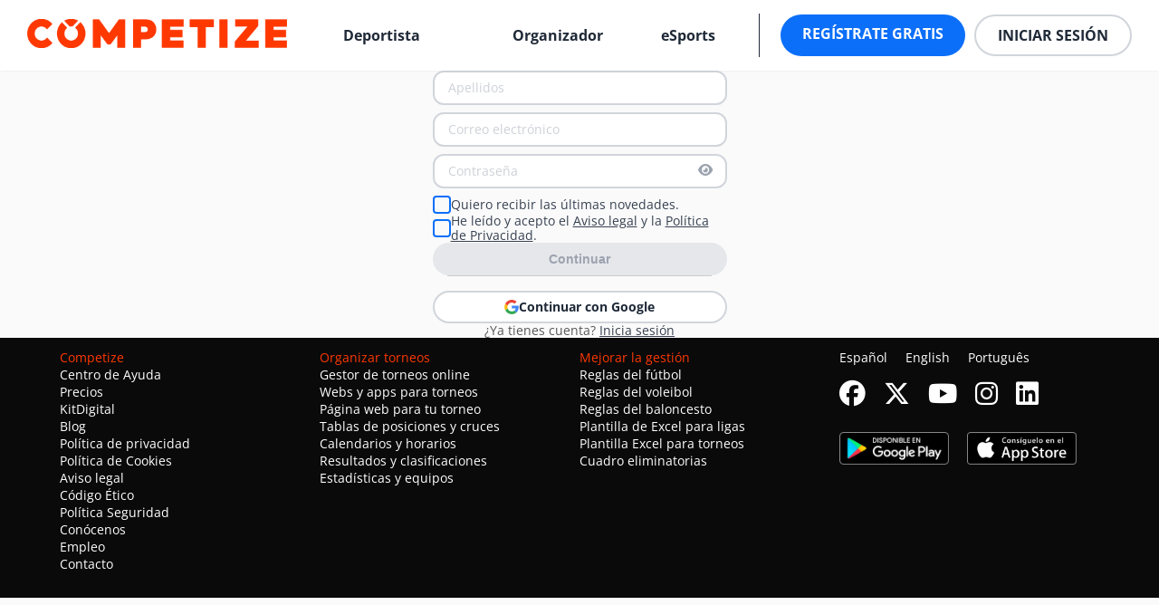

--- FILE ---
content_type: text/html; charset=UTF-8
request_url: https://www.competize.com/es/signup/index/claimplayer-758709-janacanas-morales2
body_size: 9671
content:

<!DOCTYPE HTML>
<html lang='es'>
<head>
    <title>Competize</title>
        <meta name='description' content=''/>
    <meta name='keywords' content=''/>
    
<link rel="canonical" href="https://www.competize.com/es/signup/index/claimplayer"/>
<link rel="alternate" hreflang="x-default" href="https://www.competize.com/en/signup/index/claimplayer-758709-janacanas-morales2"/>
<link rel="alternate" hreflang="en" href="https://www.competize.com/en/signup/index/claimplayer-758709-janacanas-morales2"/>
<link rel="alternate" hreflang="es" href="https://www.competize.com/es/signup/index/claimplayer-758709-janacanas-morales2"/>
<link rel="alternate" hreflang="pt" href="https://www.competize.com/pt/signup/index/claimplayer-758709-janacanas-morales2"/>

    <meta name="twitter:title" content="Competize">
    <meta name="twitter:description" content="">
    <meta name="twitter:card" content="app">
    <meta name="twitter:image" content="https://competize.com/brands/competize/img/shareFb.png">
        <meta name="twitter:app:name:googleplay" content="Competize"/>
    <meta name="twitter:app:id:googleplay" content="com.jegumi.footballtracker">
    <meta name="twitter:app:name:iphone" content="Competize"/>
    <meta name="twitter:app:id:iphone" content="595756807">
    <meta name="twitter:domain" content="https://www.competize.com/">
<meta name="twitter:app:country" content="es">

<meta name="viewport" content="width=device-width, initial-scale=1.0"/>
<meta property="og:url" content="https://www.competize.com/es/signup/index/claimplayer-758709-janacanas-morales2"/>
<meta property="og:type" content="website"/>
<meta property="og:site_name" content="Competize"/>
<meta property="og:title" content="Competize"/>
<meta property="og:description" content=''/>
<meta property="og:image" content="https://competize.com/brands/competize/img/shareFb.png"/>
<meta property="fb:app_id" content="189663714671"/>

<meta property="al:android:url" content="https://www.competize.com/es/signup/index/claimplayer-758709-janacanas-morales2" />
<meta property="al:android:package" content="com.jegumi.footballtracker"/>
<meta property="al:android:app_name" content="Competize"/>

<meta property="al:ios:url" content="signup/index/claimplayer-758709-janacanas-morales2"/>
<meta property="al:ios:app_store_id" content="595756807"/>
<meta property="al:ios:app_name" content="Competize"/>

<link rel="apple-touch-icon" sizes="180x180" href="https://www.competize.com/brands/competize/favicon/apple-touch-icon.png">
<link rel="icon" type="image/png" sizes="32x32" href="https://www.competize.com/brands/competize/favicon/favicon-32x32.png">
<link rel="icon" type="image/png" sizes="16x16" href="https://www.competize.com/brands/competize/favicon/favicon-16x16.png">
<link rel="manifest" href="https://www.competize.com/brands/competize/favicon/manifest.json" crossorigin="use-credentials">
<meta name="msapplication-TileColor" content="#ff3800">
<meta name="theme-color" content="#ff3800">
    <script type="application/ld+json">
        {
            "@context": "http://schema.org",
            "@type": "Organization",
            "name": "Competize",
            "url": "https://www.competize.com",
            "sameAs": [
                "https://twitter.com/competize",
                "https://www.facebook.com/competizeApp",
                "https://instagram.com/competize",
                "https://www.linkedin.com/company/competize",
                "https://www.youtube.com/competize"
            ]
        }
    </script>
    <script async src="https://www.googletagmanager.com/gtag/js?id=AW-10816376039"></script>
    <script>
        window.dataLayer = window.dataLayer || [];

        function gtag() {
            dataLayer.push(arguments);
        }

        gtag('js', new Date());
        gtag('config', 'AW-10816376039');
    </script>
    
    <script src="https://kit.fontawesome.com/77bda1b727.js" crossorigin="anonymous"></script>
    
    <link rel="preconnect" href="https://fonts.googleapis.com">
    <link rel="preconnect" href="https://fonts.gstatic.com" crossorigin>
    <link href="https://fonts.googleapis.com/css2?family=Open+Sans:ital,wght@0,300;0,400;0,500;0,600;0,700;0,800;1,700&family=Roboto:wght@100&display=swap" type="text/css" rel="stylesheet">
    <link rel="stylesheet" type='text/css' href="https://code.jquery.com/ui/1.13.2/themes/smoothness/jquery-ui.css" media='screen'/>
    <link href='https://www.competize.com/css/cropper/bootstrap.min.css' rel="stylesheet">
    <link rel="stylesheet" href="https://cdn.datatables.net/1.13.6/css/jquery.dataTables.min.css">
    <link rel="stylesheet" href="https://cdn.datatables.net/fixedcolumns/4.3.0/css/fixedColumns.dataTables.min.css">
    <link rel="stylesheet" href="https://cdn.jsdelivr.net/npm/flatpickr/dist/flatpickr.min.css">

    <link rel='stylesheet' href='https://www.competize.com/brands/competize/css/main.min.css?v=1769071855' type='text/css' media='screen'>        <link rel="stylesheet" type="text/css" href="//cdn.jsdelivr.net/gh/kenwheeler/slick@1.8.1/slick/slick.css"/>
        <link rel="stylesheet" type="text/css" href="//cdn.jsdelivr.net/gh/kenwheeler/slick@1.8.1/slick/slick-theme.css"/>
    
    <script src="https://code.jquery.com/jquery-3.7.1.min.js" integrity="sha256-/JqT3SQfawRcv/BIHPThkBvs0OEvtFFmqPF/lYI/Cxo=" crossorigin="anonymous"></script>
    <script type='text/javascript' src='https://www.competize.com/js/jquery.sticky.js' defer="defer"></script>
    <script src="https://code.jquery.com/ui/1.13.2/jquery-ui.min.js" integrity="sha256-lSjKY0/srUM9BE3dPm+c4fBo1dky2v27Gdjm2uoZaL0=" crossorigin="anonymous"></script>

    <script src="https://cdn.datatables.net/1.13.6/js/jquery.dataTables.min.js"></script>
    <script src="https://cdn.datatables.net/fixedcolumns/4.3.0/js/dataTables.fixedColumns.min.js"></script>

    <script type='text/javascript' src='https://www.competize.com/js/jquery.floatThead.min.js' defer="defer"></script>
    <script type="text/javascript" src='https://www.competize.com//js/jquery.ui.touch-punch.min.js' defer="defer"></script>
    <script src='https://cdn.jsdelivr.net/npm/fullcalendar@6.1.15/index.global.min.js'></script>


    <!-- Todo: @jegumi we should load the library only when required -->
    <script src="https://cdn.jsdelivr.net/npm/flatpickr"></script>
    <script src="https://cdn.jsdelivr.net/npm/flatpickr/dist/l10n/es.js"></script>
    <script src="https://cdn.jsdelivr.net/npm/flatpickr/dist/l10n/ca.js"></script>
    <script src="https://cdn.jsdelivr.net/npm/flatpickr/dist/l10n/pt.js"></script>

            <script type="text/javascript" src="//cdn.jsdelivr.net/gh/kenwheeler/slick@1.8.1/slick/slick.min.js" defer="defer"></script>
            <script src="https://cdn.jsdelivr.net/npm/bootstrap@5.1.3/dist/js/bootstrap.bundle.min.js"
            integrity="sha384-ka7Sk0Gln4gmtz2MlQnikT1wXgYsOg+OMhuP+IlRH9sENBO0LRn5q+8nbTov4+1p"
            crossorigin="anonymous"></script>

    <script type="text/javascript">
        <!--
        let CI = {
            'tokenName': 'ci_csrf_token',
            'tokenHash': '',
            'domain_url': 'https://www.competize.com/',
            'base_url': 'https://www.competize.com/es',
            'img_url': 'https://www.competize.com/brands/competize/img/',
            'language': 'es',
            'allLabel': 'Todo',
            'auto_logout_time': '0',
            'hoursLabel': '',
            'minutesLabel': '',
            'setButtonLabel': '',
            'currentRoute': 'signup',
            'webSocketConnData': '',
            'installationKey': 'competize',
            'recaptchaKey': '6LcHnpwpAAAAAMh--k-IVhUbZ2iQJfX81jH9G4-k'
        };
        -->
        window.FontAwesomeConfig = {searchPseudoElements: true}
    </script>
    <script type='text/javascript' src='https://www.competize.com/js/jquery.typing-0.2.0.min.js' defer="defer"></script>
        <!-- InMobi Choice. Consent Manager Tag v3.0 (for TCF 2.2) -->
    <script type="text/javascript" async=true>
        (function() {
            let host = window.location.hostname;
            let element = document.createElement('script');
            let firstScript = document.getElementsByTagName('script')[0];
            let url = 'https://cmp.inmobi.com'.concat('/choice/', 'hLkvc-f7N5GWk', '/', host, '/choice.js?tag_version=V3');
            let uspTries = 0;
            let uspTriesLimit = 3;
            element.async = true;
            element.type = 'text/javascript';
            element.src = url;

            firstScript.parentNode.insertBefore(element, firstScript);

            function makeStub() {
                let TCF_LOCATOR_NAME = '__tcfapiLocator';
                let queue = [];
                let win = window;
                let cmpFrame;

                function addFrame() {
                    let doc = win.document;
                    let otherCMP = !!(win.frames[TCF_LOCATOR_NAME]);

                    if (!otherCMP) {
                        if (doc.body) {
                            let iframe = doc.createElement('iframe');

                            iframe.style.cssText = 'display:none';
                            iframe.name = TCF_LOCATOR_NAME;
                            doc.body.appendChild(iframe);
                        } else {
                            setTimeout(addFrame, 5);
                        }
                    }
                    return !otherCMP;
                }

                function tcfAPIHandler() {
                    let gdprApplies;
                    let args = arguments;

                    if (!args.length) {
                        return queue;
                    } else if (args[0] === 'setGdprApplies') {
                        if (
                            args.length > 3 &&
                            args[2] === 2 &&
                            typeof args[3] === 'boolean'
                        ) {
                            gdprApplies = args[3];
                            if (typeof args[2] === 'function') {
                                args[2]('set', true);
                            }
                        }
                    } else if (args[0] === 'ping') {
                        let retr = {
                            gdprApplies: gdprApplies,
                            cmpLoaded: false,
                            cmpStatus: 'stub'
                        };

                        if (typeof args[2] === 'function') {
                            args[2](retr);
                        }
                    } else {
                        if(args[0] === 'init' && typeof args[3] === 'object') {
                            args[3] = Object.assign(args[3], { tag_version: 'V3' });
                        }
                        queue.push(args);
                    }
                }

                function postMessageEventHandler(event) {
                    let msgIsString = typeof event.data === 'string';
                    let json = {};

                    try {
                        if (msgIsString) {
                            json = JSON.parse(event.data);
                        } else {
                            json = event.data;
                        }
                    } catch (ignore) {}

                    let payload = json.__tcfapiCall;

                    if (payload) {
                        window.__tcfapi(
                            payload.command,
                            payload.version,
                            function(retValue, success) {
                                var returnMsg = {
                                    __tcfapiReturn: {
                                        returnValue: retValue,
                                        success: success,
                                        callId: payload.callId
                                    }
                                };
                                if (msgIsString) {
                                    returnMsg = JSON.stringify(returnMsg);
                                }
                                if (event && event.source && event.source.postMessage) {
                                    event.source.postMessage(returnMsg, '*');
                                }
                            },
                            payload.parameter
                        );
                    }
                }

                while (win) {
                    try {
                        if (win.frames[TCF_LOCATOR_NAME]) {
                            cmpFrame = win;
                            break;
                        }
                    } catch (ignore) {}

                    if (win === window.top) {
                        break;
                    }
                    win = win.parent;
                }
                if (!cmpFrame) {
                    addFrame();
                    win.__tcfapi = tcfAPIHandler;
                    win.addEventListener('message', postMessageEventHandler, false);
                }
            }

            makeStub();

            let uspStubFunction = function() {
                let arg = arguments;
                if (typeof window.__uspapi !== uspStubFunction) {
                    setTimeout(function() {
                        if (typeof window.__uspapi !== 'undefined') {
                            window.__uspapi.apply(window.__uspapi, arg);
                        }
                    }, 500);
                }
            };

            let checkIfUspIsReady = function() {
                uspTries++;
                if (window.__uspapi === uspStubFunction && uspTries < uspTriesLimit) {
                    console.warn('USP is not accessible');
                } else {
                    clearInterval(uspInterval);
                }
            };

            if (typeof window.__uspapi === 'undefined') {
                window.__uspapi = uspStubFunction;
                var uspInterval = setInterval(checkIfUspIsReady, 6000);
            }
        })();
    </script>
    <!-- End InMobi Choice. Consent Manager Tag v3.0 (for TCF 2.2) -->
    </head>



<body itemtype="http://schema.org/WebPage" >
<div class="fullview">
    <div id="competition-fullview">
        <div class="default-display-flex main-block">
            <div id="full-right">
                <div id="fullview-table"><div style="text-align: center; width: 100%;">
    <div class="lds-spinner">
        <div></div>
        <div></div>
        <div></div>
        <div></div>
        <div></div>
        <div></div>
        <div></div>
        <div></div>
        <div></div>
        <div></div>
        <div></div>
        <div></div>
    </div>
</div>
</div>
                <div id="fullview-knockout"><div style="text-align: center; width: 100%;">
    <div class="lds-spinner">
        <div></div>
        <div></div>
        <div></div>
        <div></div>
        <div></div>
        <div></div>
        <div></div>
        <div></div>
        <div></div>
        <div></div>
        <div></div>
        <div></div>
    </div>
</div>
</div>
            </div>
            <div id="full-left">
                <div id="fullview-rankings"><div style="text-align: center; width: 100%;">
    <div class="lds-spinner">
        <div></div>
        <div></div>
        <div></div>
        <div></div>
        <div></div>
        <div></div>
        <div></div>
        <div></div>
        <div></div>
        <div></div>
        <div></div>
        <div></div>
    </div>
</div>
</div>
                <div id="fullview-nextMatches"><div style="text-align: center; width: 100%;">
    <div class="lds-spinner">
        <div></div>
        <div></div>
        <div></div>
        <div></div>
        <div></div>
        <div></div>
        <div></div>
        <div></div>
        <div></div>
        <div></div>
        <div></div>
        <div></div>
    </div>
</div>
</div>
                <div id="fullview-lastMatches"><div style="text-align: center; width: 100%;">
    <div class="lds-spinner">
        <div></div>
        <div></div>
        <div></div>
        <div></div>
        <div></div>
        <div></div>
        <div></div>
        <div></div>
        <div></div>
        <div></div>
        <div></div>
        <div></div>
    </div>
</div>
</div>
            </div>
        </div>
    </div>
    <div id="event-fullview" class="card-content hiddenContainer">
        <div id="fullview-rankings-container" class="grid-card-container">
            <div id="fullview-clubs" class="full-width">
                <div class="card card-content">
                    <h2>Clubes</h2>
                    <div style="text-align: center; width: 100%;">
    <div class="lds-spinner">
        <div></div>
        <div></div>
        <div></div>
        <div></div>
        <div></div>
        <div></div>
        <div></div>
        <div></div>
        <div></div>
        <div></div>
        <div></div>
        <div></div>
    </div>
</div>
                </div>
            </div>
            <div id="fullview-teams" class="full-width">
                <div class="card card-content">
                    <h2></h2>
                    <div style="text-align: center; width: 100%;">
    <div class="lds-spinner">
        <div></div>
        <div></div>
        <div></div>
        <div></div>
        <div></div>
        <div></div>
        <div></div>
        <div></div>
        <div></div>
        <div></div>
        <div></div>
        <div></div>
    </div>
</div>
                </div>
            </div>
            <div id="fullview-players" class="full-width">
                <div class="card card-content">
                    <h2></h2>
                    <div style="text-align: center; width: 100%;">
    <div class="lds-spinner">
        <div></div>
        <div></div>
        <div></div>
        <div></div>
        <div></div>
        <div></div>
        <div></div>
        <div></div>
        <div></div>
        <div></div>
        <div></div>
        <div></div>
    </div>
</div>
                </div>
            </div>
        </div>
    </div>
    <div id="fullview-inGameMatches"></div>
    <div id="fullview-venue-nextMatches" class="hiddenContainer"><div style="text-align: center; width: 100%;">
    <div class="lds-spinner">
        <div></div>
        <div></div>
        <div></div>
        <div></div>
        <div></div>
        <div></div>
        <div></div>
        <div></div>
        <div></div>
        <div></div>
        <div></div>
        <div></div>
    </div>
</div>
</div>
    <div id="fullview-venue-lastMatches" class="hiddenContainer"><div style="text-align: center; width: 100%;">
    <div class="lds-spinner">
        <div></div>
        <div></div>
        <div></div>
        <div></div>
        <div></div>
        <div></div>
        <div></div>
        <div></div>
        <div></div>
        <div></div>
        <div></div>
        <div></div>
    </div>
</div>
</div>
</div>
<header class="pages-header-container site-header" data-sticky-reference>
    <nav class="navbar wrapper">
    <div class="container-hamburguer">
        <button type="button" class="hamburguer-icon">
            <i class="fa-regular fa-bars"></i>
        </button>
        <aside class="sidebar">
            <div class="sidebar-inner">
                <div class="sidebar-menus">
                    <ul class="sidebar-nav">
                        <li>
                            <a href="https://www.competize.com/es/players">Deportista</a>
                        </li>
                        <li>
                            <a href="#" class="dropdown-toggle">
                                Organizador                                <i class="fa-regular fa-chevron-down"></i>
                            </a>
                            <ul class="sub-menu">
                                <li>
                                    <a href="#"
                                       class="dropdown-link">
                                        Soluciones                                        <i class="fa-regular fa-plus"></i>
                                    </a>
                                    <ul class="sub-menu-link">
                                        <li>
                                            <a href="https://www.competize.com/es/pricing">Precios</a>
                                        </li>
                                        <li>
                                            <a href="https://www.competize.com/es/landing/tournament-league-management-software">Web y apps de Competize</a>
                                        </li>
                                        <li>
                                            <a href="https://www.competize.com/es/landing/website-integrations">Integración en web</a>
                                        </li>
                                        <li>
                                            <a href="https://www.competize.com/es/landing/web-app-design">Web y apps personalizadas</a>
                                        </li>
                                        <li>
                                            <a href="https://www.competize.com/es/landing/website-design">Diseño y desarrollo de página web para tu torneo</a>
                                        </li>
                                    </ul>
                                </li>
                                <li>
                                    <a href="#"
                                       class="dropdown-link">
                                        Deportes                                        <i class="fa-regular fa-plus"></i>
                                    </a>
                                    <ul class="sub-menu-link">
                                        <li>
                                            <a href="https://www.competize.com/es/sports/football/league-management-software">Fútbol</a>
                                        </li>
                                        <li>
                                            <a href="https://www.competize.com/es/sports/esports/league-management-software">eSports</a>
                                        </li>
                                        <li>
                                            <a href="https://www.competize.com/es/sports/basketball/league-management-software">Baloncesto</a>
                                        </li>
                                        <li>
                                            <a href="https://www.competize.com/es/sports/tennis/league-management-software">Tenis, pádel</a>
                                        </li>
                                        <li>
                                            <a href="https://www.competize.com/es/sports/volleyball/league-management-software">Voleibol</a>
                                        </li>
                                    </ul>
                                </li>
                                <li>
                                    <a href="#"
                                       class="dropdown-link">
                                        Clientes                                        <i class="fa-regular fa-plus"></i>
                                    </a>
                                    <ul class="sub-menu-link">
                                        <li>
                                            <a href="https://www.competize.com/es/clients/leagues-tournaments">Torneos y ligas</a>
                                        </li>
                                        <li>
                                            <a href="https://www.competize.com/es/clients/federations">Federaciones</a>
                                        </li>
                                        <li>
                                            <a href="https://www.competize.com/es/clients/municipalities-councils">Ayuntamientos</a>
                                        </li>
                                    </ul>
                                </li>
                            </ul>
                        </li>
                        <li>
                            <a href="https://www.competize.com/es/sports/esports/league-management-software">eSports</a>
                        </li>
                    </ul>
                </div>
                <div class="sidebar-oauth">
                                            <a href="https://www.competize.com/es/signup" role="button"
                           class="button-register">Regístrate gratis</a>
                                        <a href="https://www.competize.com/es/signin" role="button"
                       class="button-login">Iniciar sesión</a>
                </div>
            </div>
        </aside>
        <div class="sidebar-overlay"></div>
    </div>
    <div class="container-logo">
        <a href="https://www.competize.com/es">
            <img src="https://www.competize.com/brands/competize/img/title2.png" alt="Competize"/>
        </a>
    </div>
    <div class="container-menus">
        <ul>
            <li>
                <a href="https://www.competize.com/es/players">Deportista</a>
            </li>
            <li class="dropdown">
                <a href="#" data-dropdown-btn class="dropbtn">Organizador</a>
                <div data-dropdown-content class="dropdown-content">
                    <div class="dropdown-sections">
                        <div class="dropdown-section">
                            <h3 class="title-section">Soluciones</h3>
                            <ul class="options-section">
                                <li>
                                    <a href="https://www.competize.com/es/pricing">Precios</a>
                                </li>
                                <li>
                                    <a href="https://www.competize.com/es/landing/tournament-league-management-software">Web y apps de Competize</a>
                                </li>
                                <li>
                                    <a href="https://www.competize.com/es/landing/website-integrations">Integración en web</a>
                                </li>
                                <li>
                                    <a href="https://www.competize.com/es/landing/web-app-design">Web y apps personalizadas</a>
                                </li>
                                <li>
                                    <a href="https://www.competize.com/es/landing/website-design">Diseño y desarrollo de página web para tu torneo</a>
                                </li>
                            </ul>
                        </div>
                        <div class="dropdown-section">
                            <h3 class="title-section">Deportes</h3>
                            <ul class="options-section">
                                <li>
                                    <a href="https://www.competize.com/es/sports/football/league-management-software">Fútbol</a>
                                </li>
                                <li>
                                    <a href="https://www.competize.com/es/sports/esports/league-management-software">eSports</a>
                                </li>
                                <li>
                                    <a href="https://www.competize.com/es/sports/basketball/league-management-software">Baloncesto</a>
                                </li>
                                <li>
                                    <a href="https://www.competize.com/es/sports/tennis/league-management-software">Tenis, pádel</a>
                                </li>
                                <li>
                                    <a href="https://www.competize.com/es/sports/volleyball/league-management-software">Voleibol</a>
                                </li>
                            </ul>
                        </div>
                        <div class="dropdown-section">
                            <h3 class="title-section">Clientes</h3>
                            <ul class="options-section">
                                <li>
                                    <a href="https://www.competize.com/es/clients/leagues-tournaments">Torneos y ligas</a>
                                </li>
                                <li>
                                    <a href="https://www.competize.com/es/clients/federations">Federaciones</a>
                                </li>
                                <li>
                                    <a href="https://www.competize.com/es/clients/municipalities-councils">Ayuntamientos</a>
                                </li>
                            </ul>
                        </div>
                    </div>
                </div>
            </li>
            <li>
                <a href="https://www.competize.com/es/sports/esports/league-management-software">eSports</a>
            </li>
        </ul>
        <hr class="divider">
        <div class="buttons-oauth">
                            <a href="https://www.competize.com/es/signup" role="button"
                   class="button-register">Regístrate gratis</a>
                        <a href="https://www.competize.com/es/signin" role="button"
               class="button-login">Iniciar sesión</a>
        </div>
    </div>
</nav></header>
    <div class="default-display-flex mobile-popup -nologin">
        <a href='javascript:hideMobilePopup()' class="popup-scape">
            <i class="fa-solid fa-circle-xmark" aria-hidden="true"></i>
        </a>
        <div class="default-flex-row default-flex-align-center full-width">
            <div class="message-content">
                <span class="title">!No pierdas detalle!<br></span>
                <span>Recibe notificaciones en tiempo real</span>
            </div>
            <div class="last-item">
                <button type="button" class="btn btn-small btn-primary"
                        title="Descarga la app" onclick="downloadApp();">
                    Descarga la app                </button>
            </div>
        </div>
    </div>
    <main>
            <div class="main-structure-content-nologin">
                        <section id='content' class='content wrap'>
                <input type="hidden" id="section" value="index"/>
<div class="auth-container">
    <div class="auth-header">
        <h3 class="auth-title text-center">Registrate en Competize</h3>
    </div>
    <div class="auth-form-wrapper">
        <form action="https://www.competize.com/es/signup/index/claimplayer-758709-janacanas-morales2" id="form_signup" class="form-container" method="post" accept-charset="utf-8">
            <div class="form-group">
                <input type="text" name="name" value="" id="name" autofocus="autofocus" maxlength="45" required="required" data-errormessage-value-missing="El campo Nombre es obligatorio." placeholder="Nombre" class="form-control"  />
            </div>
            <div class="form-group">
                <input type="text" name="surname" value="" id="surname" autofocus="autofocus" maxlength="45" required="required" data-errormessage-value-missing="El campo Apellidos es obligatorio." placeholder="Apellidos" class="form-control"  />
            </div>
                        <div class="form-group">
                <input type="email" name="email" value="" id="email" maxlength="120" required="required" data-errormessage-type-mismatch="El campo Correo electrónico debe ser un correo válido." placeholder="Correo electrónico" class="form-control"  />
            </div>
                    <input id="errorEmail" type="hidden" value="false">
                    <div class="form-group" id="passwordDiv">
                <input type="password" name="password" value="" id="password" maxlength="45" required="required" data-errormessage-value-missing="La contraseña es un campo obligatorio" placeholder="Contraseña" class="form-control"  />
                <div class="showPassword">
                    <i class="fa-solid fa-eye" title="Mostrar Contraseña"></i>
                    <i class="fa-solid fa-eye-slash" style="display: none;"
                       title="Ocultar Contraseña"></i>
                </div>
                <input id="errorPassword" type="hidden"
                       value="false">
                <div class="card-container" id="passwordErrorDiv">
                    Entre 10 y 16 caracteres, con una letra mayúscula, una minúscula, un número y un carácter especial (!@#$%^&*()+).                </div>
            </div>
                    <input id="signupError" type="hidden" value="false">
        <div class="form-group-check">
                            <div class="checkbox-component">
                    <label class="checkbox-wrapper">
                        <input type="checkbox" name="newsletter" value="newsletter" id="newsletter" class="input-checkbox"  />
                        <span class="checkbox-box"></span>
                    </label>
                    <span class="checkbox-label">Quiero recibir las últimas novedades.</span>
                </div>
                            <div class="checkbox-component">
                <label class="checkbox-wrapper">
                    <input type="checkbox" name="rgpd" value="rgpd" id="rgpd" class="input-checkbox"  />
                    <span class="checkbox-box"></span>
                </label>
                <span class="checkbox-label">He leído y acepto el <a href='https://www.competize.com/es/terms' class='auth-link' target='_blank'>Aviso legal</a> y la <a target='_blank' class='auth-link' href='https://www.competize.com/es/privacy'>Política de Privacidad</a>.</span>
            </div>
        </div>
        <button type="submit" class="btn-register w-full" disabled>Continuar</button>
        
<input type="hidden" name="from" value="claimplayer-758709-janacanas-morales2" />
</form>        <div class="auth-footer">
                            <hr class="separator">
                                <div class="auth-social-buttons">
                    <a role="button"
                       href="https://www.competize.com/es/register/google/claimplayer-758709-janacanas-morales2"
                       class="btn-login-google w-full">
                        <svg viewBox="0 0 256 262" preserveAspectRatio="xMidYMid">
                            <path d="M255.878 133.451c0-10.734-.871-18.567-2.756-26.69H130.55v48.448h71.947c-1.45 12.04-9.283 30.172-26.69 42.356l-.244 1.622 38.755 30.023 2.685.268c24.659-22.774 38.875-56.282 38.875-96.027"
                                  fill="#4285F4"/>
                            <path d="M130.55 261.1c35.248 0 64.839-11.605 86.453-31.622l-41.196-31.913c-11.024 7.688-25.82 13.055-45.257 13.055-34.523 0-63.824-22.773-74.269-54.25l-1.531.13-40.298 31.187-.527 1.465C35.393 231.798 79.49 261.1 130.55 261.1"
                                  fill="#34A853"/>
                            <path d="M56.281 156.37c-2.756-8.123-4.351-16.827-4.351-25.82 0-8.994 1.595-17.697 4.206-25.82l-.073-1.73L15.26 71.312l-1.335.635C5.077 89.644 0 109.517 0 130.55s5.077 40.905 13.925 58.602l42.356-32.782"
                                  fill="#FBBC05"/>
                            <path d="M130.55 50.479c24.514 0 41.05 10.589 50.479 19.438l36.844-35.974C195.245 12.91 165.798 0 130.55 0 79.49 0 35.393 29.301 13.925 71.947l42.211 32.783c10.59-31.477 39.891-54.251 74.414-54.251"
                                  fill="#EB4335"/>
                        </svg>
                        Continuar con Google                    </a>
                </div>
                            <span class="auth-text text-center">
                ¿Ya tienes cuenta?                <a role="button"
                   class="auth-link"
                   href="https://www.competize.com/es/signin/index/claimplayer-758709-janacanas-morales2">
                    Inicia sesión                </a>
            </span>
        </div>
    </div>
</div>
                <nav id='nav-below'>
                                    </nav>
                <div class="modal" id="bootstrap-modal-loader">
                    <div style="text-align: center; width: 100%;">
    <div class="lds-spinner">
        <div></div>
        <div></div>
        <div></div>
        <div></div>
        <div></div>
        <div></div>
        <div></div>
        <div></div>
        <div></div>
        <div></div>
        <div></div>
        <div></div>
    </div>
</div>
                </div>
                <div class='clear'></div>
            </section>
        </div>
            <div id="inactivity-popup" class="ft-popup">
        <input id="title-popup" type="hidden" value="Aviso de inactividad">
        <br>
        <div class="card-sponsor">
            <div class="round-button round-button-big">
                <div class="round-button-circle">
                    <div id="inactivity-seconds">30</div>
                </div>
            </div>
            <br><br>
            Por seguridad, tu sesión se cerrará en unos segundos.        </div>
        <br>
        <div class="save-cancel default-flex-center">
            <a id="btn-details-save"  href="javascript:cancelLogout()" class="btn btn-primary ">Seguir navegando</a>
        </div>
        <br>
    </div>
</main>
<footer>
    <div class='wrapper'>
    <div class="footer-container" id="regular-footer">
        <div class="footer-block">
            <span class="footer-title">Competize</span><br>
            <span class="footer-link"><a href='https://www.competize.com/help'>Centro de Ayuda</a></span><br>
            <span class="footer-link"><a href="https://www.competize.com/es/pricing">Precios</a></span><br>
            <span class="footer-link"><a href="https://www.competize.com/es/landing/kitDigital">KitDigital</a></span><br>
            <span class="footer-link"><a href='https://www.competize.com/blog'>Blog</a></span><br>
            <span class="footer-link"><a href="https://www.competize.com/es/privacy">Política de privacidad</a></span><br>
            <span class="footer-link"><a href="https://www.competize.com/es/cookies">Política de Cookies</a></span><br>
            <span class="footer-link"><a href="https://www.competize.com/es/terms">Aviso legal</a></span><br>
            <span class="footer-link"><a target="_blank" href='https://www.competize.com/files/ethics.pdf'>Código Ético</a></span>
            <br>
                        <span class="footer-link">
                <a target="_blank" href='https://www.competize.com/files/PoliticaSeguridad.pdf'>Política Seguridad</a>
            </span><br>
                         <span class="footer-link">
                <a href='https://www.competize.com/about'>Conócenos</a>
            </span>
            <br>
            <span class="footer-link">
                <a href='https://www.competize.com/jobs'>Empleo</a>
            </span>
            <br>
            <span class="footer-link"><a href="https://www.competize.com/es/contact">Contacto</a></span>
            <br>
        </div>
        <div class="footer-block">
            <span class="footer-title">Organizar torneos</span><br>
            <span class="footer-link"><a href="https://www.competize.com/es/landing/tournament-league-management-software">Gestor de torneos online</a></span><br>
            <span class="footer-link"><a href="https://www.competize.com/es/landing/web-app-design">Webs y apps para torneos</a></span><br>
            <span class="footer-link"><a href="https://www.competize.com/es/landing/website-design">Página web para tu torneo</a></span><br>
            <span class="footer-link"><a href="https://www.competize.com/es/landing/brackets">Tablas de posiciones y cruces</a></span><br>
            <span class="footer-link"><a href="https://www.competize.com/es/landing/scheduling">Calendarios y horarios</a></span><br>
            <span class="footer-link"><a href="https://www.competize.com/es/landing/standings">Resultados y clasificaciones</a></span><br>
                            <span class="footer-link"><a href="https://www.competize.com/es/landing/rankings">Estadísticas y equipos</a></span>
                <br>
                    </div>
                    <div class="footer-block">
                <span class="footer-title">Mejorar la gestión</span><br>
                <span class="footer-link"><a href="https://www.competize.com/blog/reglas-del-futbol-de-fifa-arbitros-faltas-saques">Reglas del fútbol</a></span><br>
                <span class="footer-link"><a href="https://www.competize.com/blog/reglas-voleibol-historia-normas-voley">Reglas del voleibol</a></span><br>
                <span class="footer-link"><a href="https://www.competize.com/blog/reglas-baloncesto-fiba-faltas-arbitraje">Reglas del baloncesto</a></span><br>
                <span class="footer-link"><a href="https://www.competize.com/blog/plantilla-tabla-de-posiciones-excel-calendario-liga-todos-contra-todos">Plantilla de Excel para ligas</a></span><br>
                <span class="footer-link"><a href="https://www.competize.com/blog/plantilla-excel-para-torneos-16-equipos">Plantilla Excel para torneos</a></span><br>
                <span class="footer-link"><a href="https://www.competize.com/blog/cuadro-eliminatorias-plantilla-fixtures-cuadrante-torneo">Cuadro eliminatorias</a></span><br>
            </div>
                <div class="footer-block">
            <div class="footer-inline">
                <span class="footer-link"><a href="es/signup/index/claimplayer-758709-janacanas-morales2">Español</a></span>
                <span class="footer-link"><a href="en/signup/index/claimplayer-758709-janacanas-morales2">English</a></span>
                <span class="footer-link"><a href="pt/signup/index/claimplayer-758709-janacanas-morales2">Português</a></span>
            </div>
            <div class="footer-inline">
                <span class="footer-link">
                    <a href='https://www.facebook.com/competizeApp' title='Síguenos en Facebook' target="_blank">
                        <i class="fa-brands fa-facebook fa-2x"></i></a>
                </span>
                <span class="footer-link">
                    <a href='https://twitter.com/competize' title='Síguenos en Twitter' target="_blank">
                        <i class="fa-brands fa-x-twitter fa-2x"></i></a>
                </span>
                <span class="footer-link">
                    <a href='https://www.youtube.com/competize/' title='Suscríbete a nuestro canal en Youtube' target="_blank">
                        <i class="fa-brands fa-youtube fa-2x"></i></a>
                </span>
                <span class="footer-link">
                    <a href='https://www.instagram.com/competize/' title='Disponible para Android' target="_blank">
                        <i class="fa-brands fa-instagram fa-2x"></i></a>
                </span>
                <span class="footer-link">
                    <a href='https://www.linkedin.com/company/competize/' title='Disponible para iOS' target="_blank">
                        <i class="fa-brands fa-linkedin fa-2x"></i></a>
                </span>
            </div>
            <div class="footer-inline">
                <span class="footer-link landing-app-button">
                    <a href='https://play.google.com/store/apps/details?id=com.jegumi.footballtracker'
                            title='Disponible para Android' target="_blank">
                        <img src='https://www.competize.com/brands/competize/img/descargar-android.png'
                             alt='Android app para torneos y ligas - Competize'/></a>
                </span>
                <span class="footer-link landing-app-button">
                    <a href='https://apps.apple.com/es/app/competize-crea-torneos-ligas/id595756807'
                            title='Disponible para iOS' target="_blank">
                        <img src='https://www.competize.com/brands/competize/img/descargar-ios.png'
                             alt='iOS app para torneos y ligas - Competize'/></a>
                </span>
            </div>
        </div>
    </div>
    <div class="widget-footer" id="reduced-footer">
        <div class="footer-logo">
            <img src='https://competize.com/brands/competize/img/logo.png' alt='Competize'/>
            <h2>Competize</h2>
            Sigue resultados de tus partidos, clasificaciones e estadísticas de deportistas en tiempo real en www. y en las aplicaciones Android e iOS de .        </div>
    </div>
</div><script type='text/javascript' src='https://www.competize.com/js/common.min.js?v=1769071845' defer='defer'></script>
<script type='text/javascript' src='https://www.competize.com/js/signup.js?v=1768812157' defer='defer'></script>
<script type='text/javascript' src='https://www.competize.com/js/custom.min.js?v=1769071795' defer='defer'></script>
    <script type='text/javascript' src='https://www.competize.com/js/jquery.toastmessage.min.js' defer="defer"></script>
    <script type='text/javascript' src='https://www.competize.com/js/jquery.typing-0.2.0.min.js' defer="defer"></script>
    <script type='text/javascript' src='https://www.competize.com/js/jquery.ptTimeSelect.min.js' defer="defer"></script>
    <script type='text/javascript' src='https://www.competize.com/js/jquery-ui.multidatespicker.js' defer="defer"></script>
    <script type='text/javascript' src='https://www.competize.com/js/safarimobile-multiline-select.min.js' defer="defer"></script>
    <script type='text/javascript' src='https://www.competize.com/js/jquery.magnific-popup.min.js' defer="defer"></script>
    <script src="https://www.gstatic.com/firebasejs/4.2.0/firebase-app.js"></script>
    <script src="https://www.gstatic.com/firebasejs/4.2.0/firebase-storage.js"></script>
    <script>
        const popUpBg = "#ff3800";
        const refreshFullScreen = "30000";
        const config = {
            apiKey: "AIzaSyBNj8zmdbX0XH6x5OtPSbHyLmJSQZbj8EU",
            authDomain: "fooballtracker.firebaseapp.com",
            databaseURL: "https://fooballtracker.firebaseio.com",
            projectId: "fooballtracker",
            storageBucket: "fooballtracker.appspot.com",
            messagingSenderId: "652861094477"
        };
        firebase.initializeApp(config);
    </script>
        <script async
            src="https://www.googletagmanager.com/gtag/js?id=G-CFEN38F9TH"></script>
    <script>
        window.dataLayer = window.dataLayer || [];

        function gtag() {
            dataLayer.push(arguments);
        }

        gtag('js', new Date());
        gtag('config', 'G-CFEN38F9TH');
        gtag('require', 'displayfeatures');
        gtag('require', 'linkid', 'linkid.js');
    </script>
    <script type="text/javascript">
    (function(c,l,a,r,i,t,y){
        c[a]=c[a]||function(){(c[a].q=c[a].q||[]).push(arguments)};
        t=l.createElement(r);t.async=1;t.src="https://www.clarity.ms/tag/"+i;
        y=l.getElementsByTagName(r)[0];y.parentNode.insertBefore(t,y);
    })(window, document, "clarity", "script", "pixvcx3syf");
</script><!--Start of Tawk.to Script-->
<script type="text/javascript">
    var Tawk_API = Tawk_API || {}, Tawk_LoadStart = new Date();
    (function () {
        var s1 = document.createElement("script"), s0 = document.getElementsByTagName("script")[0];
        s1.async = true;
        s1.src = 'https://embed.tawk.to/5947c859e9c6d324a4736280/1euqg9plk';
        s1.charset = 'UTF-8';
        s1.setAttribute('crossorigin', '*');
        s0.parentNode.insertBefore(s1, s0);
    })();
</script>
<!--End of Tawk.to Script-->

<script src="https://browser.sentry-cdn.com/7.37.1/bundle.min.js"
        integrity="sha384-Q3ztuRo1wjC58k3S025jSht5B6oTI653njSauFt+B1U9z48Pzf+pgAc038rfoG0U"
        crossorigin="anonymous">
</script>
<script type="text/javascript">
    window.addEventListener('load', () => {
        const checkVideo = () => {
            const video = document.querySelector('twitch-stream');

            if (video) {
                const script = document.createElement('script');

                script.type = 'module';
                script.src = 'https://unpkg.com/twitch-stream-embed';

                document.head.appendChild(script);
            }
        };
        checkVideo();
    });
</script>
</footer>
</body>
</html>



--- FILE ---
content_type: application/javascript
request_url: https://www.competize.com/js/common.min.js?v=1769071845
body_size: 99560
content:
function init() {
    moveHelpIcon();
    initMenu();
    collapsedMenu();
    updateCartAlert();
    updateTeamAlert();
    initializeDropdownsHeader();
    initSidebar();
    specificInit();
    customInit();
    runHeaderMenus();
    runItemMenu();
    showError();
    showWarning();
    showSuccess();
    setTimeZone();
    checkMobileSetup();
    closeMenusWhenClickingOutside();
    showMenu();
    scrollActiveTab();
    calculateStickyOffsets(false);
    checkStickyCollisions();
    GenericDropdown.init();
    if ($("#side-help").length) {
        setupSideHelp();
    }
    if ($("#firstTimeEvents").length) {
        showSideHelp();
    }
    if ($("#firstTimeCompetitions").length) {
        showSideHelp();
    }
    if ($("#editorView").length) {
        initEditor();
    }

    if (CI.auto_logout_time > 0) {
        autologonxtime();
    }
    countExtraPlan("start");
    setBlurBanner();
    loadViewImageSport($("#sportCover").val());
    changeIframeBackground();
    $('form').attr('autocomplete', 'off');
    checkUserPopup();
    $.ui.dialog.prototype._focusTabbable = function () {
    };
    initializeDeleteImage();
    if (window.MENU_HIGHLIGHTING_CONFIG?.enabled) {
        // setTimeout required due to dynamic menu classes
        // Set enabled to true in the custom.js of the WL being used
        setTimeout(initMenuHighlighting, 10);
    }
    activateHorizontalScrollTables();
    checkAndOpenModal();
    $('[id$="-filters-list"]').each(function() {
        const name = $(this).attr('id').replace('-filters-list', '');
        FilterStateManager.init(name, `#${this.id}`);
    });
    $(".side-menu#help").on("click", function (e) {
        e.preventDefault();

        showSideHelp();
    });
}

// Global setting to underline menu items
window.MENU_HIGHLIGHTING_CONFIG = {
    enabled: false,
    baseUrl: CI.base_url || '',
};

window.onload = init;

function moveHelpIcon() {
    if ($("#side-help-button").is(":visible")) {
        let sideHelpHeight = $("#side-help-button").outerHeight();
        $("#footer-logged").css("margin-top", sideHelpHeight + "px");
    }
}

function customInit() {

}

function changeIframeBackground() {
    if (window !== window.parent) {
        $('body').css('background', 'transparent');
    }
}

function initMenu() {
    $('.side-menu').each(function () {
        if ($(this).attr('id') != "side-menu-" + CI.currentRoute) {
            $(this).removeClass("active");
        }
    });
    if (!$("#side-menu-" + CI.currentRoute).hasClass("active")) {
        $("#side-menu-" + CI.currentRoute).addClass("active");
    }
    if (CI.currentRoute == "pricing") {
        $("#box-payment").addClass("active");
        $("#box-payment-mobile").addClass("active");
    } else {
        $("#box-payment").removeClass("active");
        $("#box-payment-mobile").removeClass("active");
    }

    if (CI.currentRoute == "team" && getCurrentTeamFamilySection() == "family" && $("#side-menu-teamfamily").length) {
        $("#side-menu-team, #side-menu-mobile-team").removeClass("active");
        $("#side-menu-teamfamily").addClass("active");
    }
}

function getCurrentTeamFamilySection() {
    let pathArray = window.location.pathname.split('/');
    return pathArray[pathArray.length - 1];
}

function collapsedMenu() {
    if (sessionStorage.getItem('collapsed') === "collapsed") {
        $("body").addClass("notransition menu-collapsed");
        $(".collapse-menu").addClass("menu-collapsed");

        $("body")[0].offsetHeight;
        setTimeout(() => {
            $("body").removeClass("notransition");
        }, 50);
    }
}

function getCsrToken() {
    let token = {};
    let key = CI.tokenName;
    token[key] = CI.tokenHash;
    return token;
}

function getCsrTokenWithFilters(name) {
    let token = {};
    let key = CI.tokenName;
    token[key] = CI.tokenHash;
    $("#" + name + "-filters-popup select").each(function () {
        token[$(this).attr('id')] = $(this).val();
    });
    $("#" + name + "-filters-popup input").each(function () {
        token[$(this).attr('id')] = $(this).val();
    });
    return token;
}

function initCheckAll(menu, showExportButton = false) {
    $("#" + menu + "-checkbox").change(function () {
        $("#" + menu + "-table input:checkbox").prop('checked', $(this).prop("checked"));

        if ($(this).prop("checked")) {
            $("." + menu + "-actions").show();
            if (showExportButton) {
                showExportMenuButton();
            }
            $("#menu-matches-visibility").addClass("menu-match-icons");
            $("#menu-matches-date-time").addClass("menu-match-icons");
            $("#menu-matches-print").addClass("menu-match-icons");
        } else {
            $("." + menu + "-actions").hide();
            if (showExportButton) {
                showExportMenuButton();
            }
            $("#menu-matches-visibility").removeClass("menu-match-icons");
            $("#menu-matches-date-time").removeClass("menu-match-icons");
            $("#menu-matches-print").removeClass("menu-match-icons");
        }
    });
}

let timeoutTimer;
let logoutInterval;
let fullViewMode = false;
let logoutTimeout = 30;

function autologonxtime() {
    setuptInactivityTimer();
}

function setuptInactivityTimer() {
    startInactivityTimer();
    $(document).mousemove(function () {
        resetInactivityTimer();
    });
    $(document).keypress(function (e) {
        resetInactivityTimer();
    });
    $(document).mousedown(function (e) {
        resetInactivityTimer();
    });
    $(document).click(function (e) {
        resetInactivityTimer();
    });
}

function startInactivityTimer() {
    if (!fullViewMode) {
        timeoutTimer = setTimeout("showInactivityWarning()", CI.auto_logout_time);
        localStorage.setItem("_expiredTime", new Date().setMilliseconds(CI.auto_logout_time));
    }
}

function startLogoutTimer() {
    if (fullViewMode || localStorage.getItem("_expiredTime") == "fullViewMode") {
        cancelLogout();
        return;
    }
    if (CI.auto_logout_time == 0) {
        cancelLogout();
        return;
    }
    logoutInterval = setInterval(function () {
        $("#inactivity-seconds").text(logoutTimeout);
        logoutTimeout--;
        if (parseInt(logoutTimeout) < 0) {
            clearInterval(logoutInterval);
            localStorage.setItem("_expiredTime", "logout");
            logout();
        }
        if (localStorage.getItem("_expiredTime") == "logout") {
            logout();
        }
        if (fullViewMode) {
            closePopup("inactivity-popup");
            return;
        }
    }, 1000);
}

function resetInactivityTimer() {
    if (fullViewMode) {
        clearTimeout(timeoutTimer);
        localStorage.setItem("_expiredTime", "fullViewMode");
    } else if (localStorage.getItem("_expiredTime") == "logout") {
        closePopup("inactivity-popup");
        logout();
    } else {
        clearTimeout(timeoutTimer);
        timeoutTimer = setTimeout("showInactivityWarning()", CI.auto_logout_time);
        localStorage.setItem("_expiredTime", new Date().setMilliseconds(CI.auto_logout_time));
    }
}


function cancelLogout() {
    clearTimeout(logoutInterval);
    startInactivityTimer();
    closePopup('inactivity-popup');
}

function showInactivityWarning() {
    if (fullViewMode || localStorage.getItem("_expiredTime") == "fullViewMode") {
        cancelLogout();
        return;
    }
    if (CI.auto_logout_time == 0) {
        cancelLogout();
        return;
    }
    if (Date.now() > localStorage.getItem("_expiredTime") || localStorage.getItem("_expiredTime") === null) {
        logoutTimeout = 30 - (Math.floor((Date.now() - localStorage.getItem("_expiredTime")) / 1000))
        if (logoutTimeout == 0) {
            localStorage.setItem("_expiredTime", "logout");
            logout();
        } else {
            showFtPopUp('inactivity-popup');
            startLogoutTimer();
        }
    } else {
        clearTimeout(timeoutTimer);
        timeoutTimer = setTimeout("showInactivityWarning()", CI.auto_logout_time);
    }
    if (localStorage.getItem("_expiredTime") == "logout") {
        closePopup("inactivity-popup");
        logout();
    }
}

function logout() {
    closePopup("inactivity-popup");
    window.location = CI.base_url + "/logout";
}

function getCurrentUrlMethod() {
    let $pathArray = window.location.pathname.split('/');
    return $pathArray[$pathArray.length - 1];
}

function goToMenuOption(option) {
    $('#menu-' + option).click();
}

function expandNews(idNews) {
    $(".readMoreA-" + idNews).addClass("hiddenContainer");
    $("#expandedNews-" + idNews).show();
    $("#collapsedNews-" + idNews).hide();
}

function updateCartAlert() {
    if (CI.tokenName == undefined) {
        return false;
    }

    $.ajax({
        type: "POST",
        url: CI.base_url + "/cart/getCartCounter",
        dataType: "json",
        data: getCsrToken(),
        success: function (data) {
            if (data.cartCounter > 0) {
                $("#cart-counter").show().css('display', 'inline-block');
                $("#cart-counter").removeClass("hiddenContainer");
                $("#cart-counter").html(data.cartCounter);
            } else {
                $("#cart-counter").addClass("hiddenContainer");
            }
        },
        error: function (message, status) {
            console.log("104: " + status + ": " + message.responseText);
        }
    });
}

function updateTeamAlert() {
    if (CI.tokenName == undefined) {
        return false;

    }
    $.ajax({
        type: "POST",
        url: CI.base_url + "/team/getTeamPaymentsCounter",
        dataType: "json",
        data: getCsrToken(),
        success: function (data) {
            if (data.teamCounter > 0) {
                $("#team-counter").removeClass("hiddenContainer");
                $("#team-counter").html(data.teamCounter);
            } else {
                $("#team-counter").addClass("hiddenContainer");
            }
        },
        error: function (message, status) {
            console.log("104: " + status + ": " + message.responseText);
        }
    });
}

function loadPlayerLicenses(limit) {
    let data = getCsrToken();
    data['limit'] = limit;
    $.ajax({
        type: "POST",
        url: CI.base_url + "/profile/loadPlayerLicenses",
        dataType: "json",
        data: data,
        success: function (data) {
            if (data.error) {

            } else {
                $('#player-licenses-content').html(data.page);
                clickableItems();
                loadAsynImages();
            }
        },
        error: function (message, status) {
            console.log("104: " + status + ": " + message.responseText);
        }
    });
}

function loadTutorPlayersLicenses(limit) {
    let data = getCsrToken();
    data['limit'] = limit;
    $.ajax({
        type: "POST",
        url: CI.base_url + "/profile/loadTutorPlayersLicenses",
        dataType: "json",
        data: data,
        success: function (data) {
            if (data.error) {

            } else {
                $('#player-licenses-content').html(data.page);
                clickableItems();
                loadAsynImages();
            }
        },
        error: function (message, status) {
            console.log("104: " + status + ": " + message.responseText);
        }
    });
}

function loadPlayerData(limit) {
    let data = getCsrToken();
    data['limit'] = limit;
    $.ajax({
        type: "POST",
        url: CI.base_url + "/profile/loadPlayerData",
        dataType: "json",
        data: data,
        success: function (data) {
            if (data.error) {
                $().toastmessage('showErrorToast', "<b>ERROR</b>" + data.error);
            } else {
                $('#player-matches-content').html(data.matches.page);
                $('#player-statistics').html(data.stats.page);
                filterProfileStats();
                initFilters("profilePlayer");
                clickableItems();
            }
        },
        error: function (message, status) {
            console.log("104: " + status + ": " + message.responseText);
        }
    });
}

function loadRefereeMatches(limit) {
    let data = getCsrToken();
    data['limit'] = limit;
    $.ajax({
        type: "POST",
        url: CI.base_url + "/profile/loadRefereeMatches",
        dataType: "json",
        data: data,
        success: function (data) {
            if (data.error) {

            } else {
                $('#player-matches-content').html(data.matches.page);
                clickableItems()
            }
        },
        error: function (message, status) {
            console.log("104: " + status + ": " + message.responseText);
        }
    });
}

function loadTutorPlayersData(limit) {
    let data = getCsrToken();
    data['limit'] = limit;
    $.ajax({
        type: "POST",
        url: CI.base_url + "/profile/loadTutorPlayersData",
        dataType: "json",
        data: data,
        success: function (data) {
            if (data.error) {

            } else {
                $('#player-matches-content').html(data.matches.page);
                $('#player-statistics').html(data.stats.page);
                filterProfileStats();
                initFilters("profilePlayer");
            }
        },
        error: function (message, status) {
            console.log("104: " + status + ": " + message.responseText);
        }
    });
}


function loadEventItems() {
    $('.my-events-list').find('.event-item').each(function () {
        let element = $(this);
        let competition = $(this).attr('data-competition');
        let data = getCsrToken();
        data['hideCheck'] = true;
        $.ajax({
            type: "POST",
            url: CI.base_url + "/event/loadCompetitions/" + competition,
            dataType: "json",
            data: data,
            success: function (data) {
                if (data.error) {
                    $().toastmessage('showErrorToast', "<b>ERROR</b>" + data.error);
                } else {
                    element.find('.event-item-content').html(data.page);
                    resizeTableColumns();
                }
            },
            error: function (message, status) {
                console.log("104: " + status + ": " + message.responseText + " @" + CI.base_url + "/event/getCompetitions/" + competition);
            }
        });
    });
}

function loadEventList(idEvent) {
    let data = getCsrToken();
    data['hideCheck'] = true;
    $('#' + idEvent + ' .event-item-content').html("<div style=\"text-align: center; width: 100%;\">\n" +
        "    <div class=\"lds-spinner\"><div></div><div></div><div></div><div></div><div></div><div></div><div></div><div></div><div></div><div></div><div></div><div></div></div>\n" +
        "</div>");
    $.ajax({
        type: "POST",
        url: CI.base_url + "/event/loadCompetitions/" + idEvent,
        dataType: "json",
        data: data,
        success: function (data) {
            $("#eventTable_emptyState_" + idEvent).remove();
            if (data.error) {
                $().toastmessage('showErrorToast', "<b>ERROR</b>" + data.error);
            } else {
                $('#' + idEvent + ' .event-item-content').html(data.page);
                resizeTableColumns();
            }
        },
        error: function (message, status) {
            console.log("104: " + status + ": " + message.responseText + " @" + CI.base_url + "/event/getCompetitions/" + idEvent);
        }
    });
}

function goToTabMenu(section) {
    $('[data-content="' + section + '"]').click();
    window.scrollTo(0, 0);
}

var adminMenuArray = [];

function loadMenu() {
    $('.admin-menu-links a').each(function () {
        adminMenuArray[$(this).attr("data-content")] = 0;
    });
    $('.admin-menu-links a').click(function () {
        if (!$(this).hasClass('active')) {
            $(this).parent().find('a').each(function () {
                $(this).removeClass('active');
            });
            $(this).addClass('active');
            loadActiveContent();
        }

        return false;
    });

    loadCurrentSection();
    updateAdminStickyTopOffset();

    if (sessionStorage.getItem("collapsed") === "collapsed") {
        document.body.classList.add("collapsed", "notransition");
        document.body.offsetHeight;
        requestAnimationFrame(function () {
            document.body.classList.remove("notransition");
        });
    }

    manageStickyAdminSectionsCollision();
    getElementHeight([".header-landing", ".pre-header"]);
}

function loadMenuContent() {

}

function loadUrlFromHash(section) {
    const hash = window.location.hash.replace('#', '');

    if (!hash || hash === 'undefined') {
        window.location.hash = "#view";
        return;
    }

    // Extract the name of the tab (without query parameters) (we use them in Event News, for example)
    const tabName = hash.split('?')[0];
    // Check whether the tab exists in the navigation
    const tabExists = $(`.container-tabs .list-tabs .tab a[href="#${tabName}"]`).length > 0;

    if (!tabExists) {
        window.location.hash = "#view";
        return;
    }

    activateTab(section, '#' + hash);
}

function loadCurrentSection() {
    let url = window.location.href;
    let tokens = url.split("/");
    if (tokens[tokens.length - 1].includes("#")) {
        let index = url.lastIndexOf('#');
        if (index != -1) {
            let sectionArray = url.substr(index + 1).split("-");
            let section = sectionArray[0];
            if (sectionArray.length > 1) {
                localStorage.setItem("sectionExtra", sectionArray[1]);
            }
            $("#menu-" + section).click();
            if ($("#menu-" + section).hasClass('active')) {
                loadActiveContent();
            }
        }
    } else {
        loadActiveContent();
    }
}

function loadActiveContent() {
    let activeElement = $('.admin-menu-links a.active').first();
    activeElement.parent().find('a').each(function () {
        let tab = $(this).attr('data-content');
        $('.admin-content-' + tab).hide();
    });
    let tab = activeElement.attr('data-content');
    $('.admin-content-' + tab).show();
    history.replaceState(undefined, undefined, "#" + tab);
    loadMenuContent(tab);
}

function editHotels() {
    $('.editable').off('click');
    $('.editable').click(editHotelsCore);
}

function reloadActionMenu(menuName, showExportButton = false) {
    $("#" + menuName + "-table input:checkbox").change(function () {
        if ($(this).prop("checked")) {
            $("#" + menuName + "-checkbox").prop('checked', true);
            $("." + menuName + "-actions").show();
        } else {
            let searchIDs = $("#" + menuName + "-table input:checkbox:checked").map(function () {
                return $(this).val();
            });
            if (searchIDs.length === 0) {
                hideMenu(menuName, showExportButton);
            }
        }
    });
}

function setupSortTable() {
    $("th.sorted").off();
    $('th.sorted').click(function () {
        var arrow = $(this).find('i');
        var asc = arrow.hasClass("down");

        $('th.sorted').removeClass("selected");
        $("i.arrow").removeClass("up");
        $("i.arrow").addClass("down");
        $("i.arrow").css("border-color", "rgba(48, 48, 48, 0.5)");
        $(this).find('i').css("border-color", "#E28E2E");
        $(this).addClass("selected");

        if (!asc) {
            $(this).find('i').removeClass("up");
            $(this).find('i').addClass("down");
        } else {
            $(this).find('i').removeClass("down");
            $(this).find('i').addClass("up");
        }

        var table = $(this).parents('table').eq(0);
        if (table.attr('id') == null) {
            table = $("#matches-table");
        }

        if (table.attr('id') == "matches-table") {
            // Because there is a column with colspan 4
            var rows = table.find('tr:gt(0)').toArray().sort(comparer($(this).index() + 2));
        } else {
            var rows = table.find('tr:gt(0)').toArray().sort(comparer($(this).index()));
        }
        if (asc) {
            rows = rows.reverse();
        }
        for (var i = 0; i < rows.length; i++) {
            table.append(rows[i]);
        }
    })

    function comparer(index) {
        return function (a, b) {
            var valA = getCellValue(a, index), valB = getCellValue(b, index);
            if (isColumnDate(a, index)) {
                return compareDates(new Date(valA), new Date(valB));
            }
            if (isColumnFormattedDate(a, index)) {
                var valA = getCellDataContent(a, index);
                var valB = getCellDataContent(b, index);
                return compareDates(new Date(valA), new Date(valB));
            }
            if (isColumnGroup(a, index)) {
                return compareGroups(a, b, index);
            }
            return $.isNumeric(valA) && $.isNumeric(valB) ? valA - valB : valA.localeCompare(valB);
        }
    }

    function isColumnFormattedDate(row, index) {
        return $(row).children('td').eq(index).attr('data-value') == "format-date";
    }

    function isColumnDate(row, index) {
        return $(row).children('td').eq(index).attr('data-value') == "date";
    }

    function isColumnGroup(row, index) {
        return $(row).children('td').eq(index).attr('data-value') == "group";
    }

    function compareDates(dateA, dateB) {
        if (dateA.getFullYear() == dateB.getFullYear()) {
            var monthA = parseInt(dateA.getMonth());
            var monthB = parseInt(dateB.getMonth());
            if (monthA == monthB) {
                var dayA = parseInt(dateA.getDate());
                var dayB = parseInt(dateB.getDate());

                return dayA - dayB;
            }
            return monthA - monthB;
        }
        return dateA.getFullYear() < dateB.getFullYear()
    }

    function compareGroups(a, b, index) {
        var groupA = $(a).children('td').eq(index).attr('data-content');
        var groupB = $(b).children('td').eq(index).attr('data-content');

        return parseInt(groupA) - parseInt(groupB);
    }

    function getCellValue(row, index) {
        return $(row).children('td').eq(index).text();
    }

    function getCellDataContent(row, index) {
        return $(row).children('td').eq(index).attr('data-content');
    }
}

function hideMenu(menuName, showExportButton = false) {
    $("#" + menuName + "-checkbox").prop('checked', false);
    $("#" + menuName + " input:checkbox").prop('checked', false);
    $("." + menuName + "-actions").hide();
    if (showExportButton) {
        showExportMenuButton();
    }
}

function hidePlayersMenu() {
    $("#players-checkbox").prop('checked', false);
    $("#players-actions").hide();
    $("#players-table input:checkbox").prop('checked', false);

    var statusMenu = $('#menu-players-status.action-menu li.has-sub>a');
    if ($(statusMenu).parent('li').hasClass('open')) {
        $('#menu-players-status.action-menu li.has-sub>a').click();
    }
}

function deleteMultiplePopUp(menuName) {
    $('.action-delete-' + menuName).click(function () {
        let dialog = $(".delete-popup-" + menuName);
        dialog.dialog({
            resizable: false,
            height: 'auto',
            width: loadWidthScreen(),
            fluid: true,
            modal: true,
            close: function (ev, ui) {
                $(this).dialog("destroy");
            }
        }).prev(".ui-dialog-titlebar").css("background", popUpBg);
        dialog.find(".save-cancel a").click(function () {
            $(this).parent().parent().dialog("destroy");
        });
        return false;
    });
}

function setUpMultipleDelete(formName, menuName, url) {
    deleteMultiplePopUp(menuName);
    $('#' + formName).submit(function (e) {
        showLoader();
        e.preventDefault();
        let searchIDs = $("#" + menuName + "-table input:checkbox:checked").map(function () {
            return $(this).val();
        }).toArray();

        let data = getCsrToken();
        data['selectedIds'] = searchIDs;
        $.ajax({
            type: "POST",
            url: CI.base_url + "/" + url,
            dataType: "json",
            data: data,
            success: function (data) {
                if (data.error) {
                    $().toastmessage('showErrorToast', data.error);
                    hideLoader();
                } else {
                    hideMenu(menuName);
                    manageCustomHandler(menuName, data);
                    $().toastmessage(
                        'showSuccessToast',
                        "<b>" + data.success.successTitle + "</b>"
                        + data.success.successMessage);
                    hideLoader();
                }
            },
            error: function (message, status) {
                hideLoader();
                console.log(status + ": " + message.responseText);
            }
        });
    });
}

function manageCustomHandler(menuName, data) {
}

function hideTeamMenu() {
    hideMenu("teams");
    let statusMenu = $('#menu-teams-status.action-menu li.has-sub>a');
    if ($(statusMenu).parent('li').hasClass('open')) {
        $('#menu-teams-status.action-menu li.has-sub>a').click();
    }
}

/**
 * Función específica en cada página.
 */
function specificInit() {
}

function copyClipboard(texto) {
    var inp = document.createElement('input');
    document.body.appendChild(inp);
    inp.value = texto;
    inp.select();
    navigator.clipboard.writeText(texto);
    inp.remove();
}

function copyUrlClipboard(status) {
    let url = window.location.href;
    if (status != "default") {
        url = status;
    }
    var inp = document.createElement('input');
    document.body.appendChild(inp);
    inp.value = url;
    inp.select();
    navigator.clipboard.writeText(url);
    $().toastmessage(
        'showSuccessToast',
        "<b>" + $("#copytolang").val() + "</b>");
    inp.remove();
}

function onActionsMenuClick(id) {
    let clickedMenu = $("#" + id).parent().find('.actions-menu');
    if ($(".expanding-right-menu").is(":visible")) {
        $('.expanding-right-menu').hide();
    }
    if ($(".actions-menu").is(":visible")) {
        $('.actions-menu').not(clickedMenu).hide();
        $('.float-button').css({'z-index': '16'});
    } else {
        $('.float-button').css({'z-index': '49'});
        $('.actions-wl-menu').css({'position': 'fixed'});
    }
    clickedMenu.slideToggle();

    // We closed the dropdown menus as the checkboxes were still open when using them
    $(document).off('click').on('click', function (e) {
         if (!$(e.target).closest(".actions-menu, .float-button").length) {
            $('.actions-menu').hide();
            $('.expanding-right-menu').hide();
            $('.float-button').css({'z-index': '16'});
            $(document).off('click');
        }
    });
}

function onActionsSubMenuClick(id, num) {
    let clickedMenu = $("#" + id).parent().find('.actions-menu' + num);
    if ($(".actions-menu" + num).is(":visible")) {
        $(".actions-menu" + num).not(clickedMenu).hide();
        $(".float-button").css({'z-index': '16'});
    } else {
        $(".float-button").css({'z-index': '49'});
    }
    clickedMenu.slideToggle();
}

function onActionsSubMenuMobileClick(id, name) {
    let clickedMenu = $("#" + id).parent().find('.actions-menu' + name + "-mobile");
    if ($(".actions-menu-" + name + "-mobile").is(":visible")) {
        $(".actions-menu-" + name + "-mobile").not(clickedMenu).hide();
        $(".float-button").css({'z-index': '16'});
    } else {
        $(".float-button").css({'z-index': '49'});
        $(".actions-menu-" + name + "-mobile").css({'display': 'block'});
    }
    clickedMenu.slideToggle();
}

function onSelectAllBoxClick(id) {
    let clickedMenu = $("#" + id);
    if ($(".actions-menu").is(":visible")) {
        $('.actions-menu').not(clickedMenu).hide();
        $('.float-button').css({'z-index': '16'});
    } else {
        $('.float-button').css({'z-index': '49'});
    }
    clickedMenu.slideToggle();
}

function closeMenusWhenClickingOutside() {
    $(document).on('click', function (e) {
        $('.float-button').css({'z-index': '16'});
        if (($(e.target).closest(".landing-search-width").length === 0)) {
            $("#landing-search-results").addClass("hiddenContainer");
        }

        if (($(e.target).closest(".cssmenu").length === 0)
            && ($(e.target).closest(".ftcheckbox-container").length === 0)
            && ($(e.target).closest(".account-menu").length === 0)
            && ($(e.target).closest(".landingmenubutton").length === 0)
            && ($(e.target).closest(".account-menu-button").length === 0)
            && ($(e.target).closest(".expanding-right-menu").length === 0)
            && ($(e.target).closest(".menu-item-container div a").length === 0) && !$(e.target).is(':checked')
            && ($(e.target).closest(".entypo-export").length === 0) && !$(e.target).is(':checked')) {


            if ($(".actions-menu").is(":visible")) {
                $('.actions-menu').hide();
                $(".expanding-right-menu").hide();
            }
            if ($(".account-menu").is(":visible")) {
                $(".header-bar .avatar-account-menu").removeClass("active");
                $(".account-menu").hide();
            }
            if ($(".landing-mainmenu").is(":visible")) {
                $(".landing-mainmenu").hide();
            }
            if ($(".account-menu-button").is(":visible")) {
                $(".header-bar .avatar-account-menu").removeClass("active");
                $(".account-menu").hide();
            }
            if ($(".menu-social").is(":visible")){
                $(".entypo-check").prop('checked', false);
            }

            $('.extra-menu-page-container').addClass("hiddenContainer");
            $("#checkbox-menu").prop('checked', false);
            $(".sticky.is-fixed").css('z-index', "");
        }
    });
}

function initSecondLevelMenus() {
    $(".match-referee-menu").hover(function () {
        let id = $(this).prop('id').replace("match-referee-menu", "expanded-referee-menu");
        if ($(".expanding-right-menu").is(":visible")) {
            $('.expanding-right-menu').hide();
        }
        $("#" + id).css('top', $(this).position().top - 10);
        $("#" + id).show();
    });

    $(".last-match-referee-menu").hover(function() {
        if ($(".expanding-right-menu").is(":visible")) {
            $('.expanding-right-menu').hide();
        }
    });
}

function initializeDropdownsHeader() {
    detectExceededMenu();
    distributeMenusInColumns();

    document.querySelectorAll("[data-dropdown-btn]").forEach((btn) => {
        btn.addEventListener("click", function (event) {
            event.preventDefault();

            const dropdown = this.nextElementSibling;

            // Close all other dropdowns
            document.querySelectorAll("[data-dropdown-content].show").forEach((open) => {
                if (open !== dropdown) {
                    open.classList.remove("show");
                }
            });

            // Alternate the current one
            if (dropdown && dropdown.matches("[data-dropdown-content]")) {
                dropdown.classList.toggle("show");
            }
        })
    });

    // Close all dropdowns if you click away
    window.addEventListener("click", (event) => {
        if (event.target.closest(".dropdown-sections")) {
            return;
        }

        if (!event.target.closest("[data-dropdown-btn]")) {
            document.querySelectorAll("[data-dropdown-content].show").forEach((dropdown) => {
                dropdown.classList.remove("show");
            });
        }
    });
}

function showLoader() {
    $("#bootstrap-modal-loader").show().css('display', 'flex').addClass("ui-widget-overlay");
}

function hideLoader() {
    $("#bootstrap-modal-loader").hide();
}

function signin() {
    var origin = window.location.href;
    origin = origin.replace(CI.base_url, "");

    var data = getCsrToken();
    data['origin'] = origin;

    $.ajax({
        type: "POST",
        dataType: "json",
        url: CI.base_url + "/signin/signinsec",
        data: data,
        success: function (data) {
            window.location.href = CI.base_url + "/signin";
        },

        error: function (message, status) {
            console.log(status + ": " + message.responseText);
        }
    });
}

function loadWidget() {
    if (self == top) {
        $.ajax({
            type: "POST",
            dataType: "json",
            data: getCsrToken(),
            url: CI.base_url + "/profile/cleanWidget",
            success: function (data) {
                if (data.reload == "yes") {
                    location.reload();
                }
            },
            error: function (message, status) {
                console.log(status + ": " + message.responseText);
            }
        });
    } else {
        $.ajax({
            type: "POST",
            dataType: "json",
            data: getCsrToken(),
            url: CI.base_url + "/profile/loadWidget",
            success: function (data) {
                if (data.reload == "yes") {
                    location.reload();
                }
            },
            error: function (message, status) {
                console.log(status + ": " + message.responseText);
            }
        });
    }
}

function setTimeZone() {
    var data = getCsrToken();
    data['timezone'] = -(new Date().getTimezoneOffset()) / 60;
    $.ajax({
        type: "POST",
        url: CI.base_url + "/profile/setTimezone",
        dataType: "json",
        data: data,
        success: function (data) {
        },
        error: function (message, status) {
            console.log(status + ": " + message.responseText);
        }
    });
}

function launchIframeApproach(url, alt) {
    var iframe = document.createElement("iframe");
    iframe.style.border = "none";
    iframe.style.width = "1px";
    iframe.style.height = "1px";
    iframe.onload = function () {
        document.location = alt;
    }
    document.body.appendChild(iframe);
}

function launchAndroidApp(url) {
    var androidAppStore = "https://market.android.com/details?id=com.jegumi.footballtracker";
    var g_intent = "scheme=footballtracker;package=com.jegumi.footballtracker;S.browser_fallback_url=" + CI.base_url + url + ";end";

    if (navigator.userAgent.match(/Chrome/)) {
        var intent = 'intent://' + url + '#Intent;' + g_intent;
        document.location = intent;
    } else if (navigator.userAgent.match(/Firefox/)) {
        url = "competize://" + url;
        document.location = url;
    } else {
        url = "competize://" + url;
        launchIframeApproach(url, androidAppStore);
    }
}

function checkMobileSetup() {
    let path;
    const IS_IPAD = navigator.userAgent.match(/iPad/i) != null,
        IS_IPHONE = !IS_IPAD && ((navigator.userAgent.match(/iPhone/i) != null) || (navigator.userAgent.match(/iPod/i) != null)),
        IS_ANDROID = !IS_IPHONE && navigator.userAgent.match(/android/i) != null;

    if (IS_IPHONE) {
        path = $("meta[property='al:ios:url']").attr("content");
        if (path) {
            showMobilePopup();
        }
    }

    if (IS_ANDROID) {
        path = $("meta[property='al:android:url']").attr("content");
        if (path) {
            showMobilePopup();
        }
    }

    return false;
}

function showMobilePopup() {
    updatePopupOffset();

    $("div.mobile-popup").show().css('display', 'flex');

    calculateStickyOffsets(true);
    checkStickyCollisions();
    updateAdminStickyTopOffset(true);
}

function hideMobilePopup() {
    $("div.mobile-popup").hide();

    calculateStickyOffsets(false);
    checkStickyCollisions();
    updateAdminStickyTopOffset();

    $.ajax({
        type: "POST",
        url: CI.base_url + "/profile/nodownload",
        dataType: "json",
        data: getCsrToken(),
        success: function (data) {
            // console.log(data);
        },
        error: function (message, status) {
            // console.log(status + ": " + message.responseText);
        }
    });
}

function downloadApp() {
    const IS_IPAD = navigator.userAgent.match(/iPad/i) != null,
        IS_IPHONE = !IS_IPAD && ((navigator.userAgent.match(/iPhone/i) != null) || (navigator.userAgent.match(/iPod/i) != null)),
        IS_ANDROID = !IS_IPHONE && navigator.userAgent.match(/android/i) != null;

    hideMobilePopup();
    if (IS_IPHONE) {
        window.location = 'itms-apps://apps.apple.com/app/id' + $("meta[property='al:ios:app_store_id']").attr("content");
    }
    if (IS_ANDROID) {
        window.location = 'market://details?id=' + $("meta[property='al:android:package']").attr("content");
    }
}

/**
 * Comprueba las validaciones de los campos de un formulario existentes en la
 * página personalizando el mensaje si alguno de ellos es inválido.
 */
function checkValidityForm() {
    var formElements = [];
    var inputElements = document.getElementsByTagName("input");
    for (var i = 0; i < inputElements.length; i++)
        formElements.push(inputElements[i]);
    var textareaElements = document.getElementsByTagName("textarea");
    for (var i = 0; i < textareaElements.length; i++)
        formElements.push(textareaElements[i]);
    var selectElements = document.getElementsByTagName("select");
    for (var i = 0; i < selectElements.length; i++)
        formElements.push(selectElements[i]);
    for (var i = 0; i < formElements.length; i++) {
        var formElement = formElements[i];
        if (!formElement.willValidate) {
            continue;
        }
        formElement.oninput = function (event) {
            getMessageValidationForm(event);
        };
        formElement.oninvalid = function (event) {
            getMessageValidationForm(event);
        };
    }
}

/**
 * Muestra un mensaje personalizado si existe una validación incorrecta en algún
 * campo del formulario.
 *
 * @param event
 *            Evento que produce el cambio en algún campo del formulario o la no
 *            validación del formulario.
 */
function getMessageValidationForm(event) {
    var element = event.target;
    element.setCustomValidity("");
    var validity = element.validity;
    var suffix = validity.valueMissing ? "value-missing" : validity.typeMismatch ? "type-mismatch" : validity.patternMismatch ? "pattern-mismatch" : validity.tooLong ? "too-long" : validity.rangeUnderflow ? "range-underflow" : validity.rangeOverflow ? "range-overflow" : validity.stepMismatch ? "step-mismatch" : validity.customError ? "custom-error" : "";
    var specificErrormessage, genericErrormessage;
    if (suffix && (specificErrormessage = element.getAttribute("data-errormessage-" + suffix))) {
        element.setCustomValidity(specificErrormessage);
    } else if (genericErrormessage = element.getAttribute("data-errormessage")) {
        element.setCustomValidity(genericErrormessage);
    } else {
        element.setCustomValidity(element.validationMessage);
    }
}

function runHeaderMenus() {
    $(".header-bar .account-menu-button").click(function () {
        $(".header-bar .avatar-account-menu").addClass("active");
        $(".role-menu").hide();
        $(".sticky.is-fixed").css('z-index', "");
        if ($("#notificationLink").hasClass('active')) {
            $("#notificationLink").removeClass('active');
        }
        hideMobilePopup();
        $(".header-bar .account-menu.main-menu-account").slideToggle();
        $(".sticky.is-fixed").css('z-index', 1);
        return false;
    });

    $(".role-menu-button").click(function () {
        $(".header-bar .account-menu.main-menu-account").hide();
        $(".sticky.is-fixed").css('z-index', "");
        if ($("#notificationLink").hasClass('active')) {
            $("#notificationLink").removeClass('active');
        }
        hideMobilePopup();
        $(".role-menu").slideToggle();
        $(".sticky.is-fixed").css('z-index', 1);
        return false;
    });

    $(".landingmenubutton").click(function () {
        $(".landing-mainmenu").slideToggle();
    });
}

function runItemMenu() {
    $("nav.action-list").hover(function () {
        $(this).find("li.action-item").show();
        $(this).css("border-bottom-left-radius", "4px");
        $(this).css("-moz-border-radius-bottomleft", "4px");
        $(this).css("-webkit-border-bottom-left-radius", "4px");
        $(this).css("z-index", "10");
    }, function () {
        $(this).find("li.action-item").hide();
        $(this).css("border-bottom-left-radius", "0");
        $(this).css("-moz-border-radius-bottomleft", "0");
        $(this).css("-webkit-border-bottom-left-radius", "0");
        $(this).css("z-index", "auto");
    });
}

function uploadImage() {
    $('img.upload').click(function () {
        $('input.file').click();
    });
    $('input.file').change(function () {
        $(this).parent().find('input[type=submit]').click();
    });
}

function customdatepicker(selector, buttonSelector = null, suffix = '') {
    let maxDate;
    let minDate;
    if (selector === '#birth' || selector === '.birth-datepicker') {
        maxDate = 0;
        minDate = null;
    } else if (selector === '#toDate') {
        $('#toDate').datepicker('destroy');
        if ($('#fromDate').length) {
            const d = $('#fromDate').datepicker('getDate');
            if (d) {
                minDate = new Date(d.getFullYear(), d.getMonth(), d.getDate());
            }
        }
    } else {
        maxDate = null;
        minDate = null;
    }

    $(selector).each(function () {
        const input = $(this);
        if (input.hasClass('hasDatepicker')) return;

        input.datepicker({
            inline: true,
            changeYear: true,
            yearRange: "-100:+1",
            showOtherMonths: true,
            dateFormat: 'dd/mm/yy',
            prevText: '<',
            nextText: '>',
            maxDate: maxDate,
            minDate: minDate,
            beforeShow: function (elem, inst) {
                const popupBody = $(elem).closest('.popup-body');

                if (popupBody.length) {
                    requestAnimationFrame(() => {
                        inst.dpDiv.appendTo(popupBody);
                    });
                }
            },
            onSelect: function (dateText, inst) {
                if (buttonSelector) {
                    $(buttonSelector).find('span').text(dateText);
                }
            }
        });
    });

    if (buttonSelector) {
        $(buttonSelector).click(function(e) {
            e.preventDefault();
            $(selector).datepicker("show");
        });
    }
}

function customMultidatepicker(selector) {
    $(selector).multiDatesPicker('destroy');
    $(selector).multiDatesPicker({
        inline: true,
        useCurrent: false,
        showOtherMonths: true,
        dateFormat: 'dd/mm/yy',
        prevText: '<',
        nextText: '>',
        onSelect: function(){
            let datepickerObj = $(this).data("datepicker");
            let datepickerSettings = datepickerObj.settings;
            let tempDay = datepickerObj.selectedDay;
            let tempMonth = datepickerObj.selectedMonth+1;
            let tempYear = datepickerObj.selectedYear;
            let pickedDate = tempDay+"/"+tempMonth+"/"+tempYear;
            delete datepickerSettings["defaultDate"];
            datepickerSettings.defaultDate=pickedDate;
            $(selector).blur();
            setTimeout(function(){
                $(selector).focus();
            },1);
        }
    });
}

function customdatepickerWithOnChange(selector, method, buttonSelector = null) {
    let maxDate;
    if (selector === '#birth') {
        maxDate = 0;
    } else {
        maxDate = null;
    }

    $(selector).datepicker({
        inline: true,
        changeYear: true,
        yearRange: "-100:+1",
        showOtherMonths: true,
        dateFormat: 'dd/mm/yy',
        prevText: '<',
        nextText: '>',
        maxDate: maxDate,
        onSelect: function (dateText) {
            window[method]();
        }
    });

    if (buttonSelector) {
        $(buttonSelector).click(function (e) {
            e.preventDefault();

            $(selector).datepicker("show");
        });
    }
}

function customdatepickerMinMaxDate(selector, minDate, maxDate, buttonSelector = null, suffix = '') {
    $(selector).datepicker({
        inline: true,
        showOtherMonths: true,
        changeYear: true,
        yearRange: "-100:+1",
        dateFormat: 'dd/mm/yy',
        prevText: '<',
        nextText: '>',
        maxDate: maxDate,
        minDate: minDate,
    }).on("change", function(e) {
        // clear time portion for correct results
        const curDate = $(this).datepicker("getDate");
        if (maxDate != null && curDate > maxDate) {
            $(this).datepicker("setDate", maxDate);
        }

        if (buttonSelector) {
            let selectedDate = $(this).val();
            $(buttonSelector).find('span').text(selectedDate);

            if (buttonSelector === '#btn-bookingDate' || buttonSelector === '#btn-bookingDate-tab') {
                searchBookingFromPublicVenue(suffix);
            }
        }
    });

    if (buttonSelector) {
        $(buttonSelector).click(function (e) {
            e.preventDefault();

            $(selector).datepicker("show");
        });
    }
}

function customdatepickerWithOnChangeMaxMin(selector, method, minDate, maxDate, buttonSelector = null, suffix = '') {
    $(selector).datepicker({
        inline: true,
        showOtherMonths: true,
        changeYear: true,
        yearRange: "-100:+1",
        dateFormat: 'dd/mm/yy',
        prevText: '<',
        nextText: '>',
        maxDate: maxDate,
        minDate: minDate,
        onSelect: function (dateText) {
            if (buttonSelector) {
                $(buttonSelector).find('span').text(dateText);
                const idVenuePitch = $('#idVenuePitch').val();
                if (buttonSelector === '#btn-bookingDate' && idVenuePitch) {
                    updateAvailableHours(dateText, idVenuePitch);
                }
            }

            if (method) {
                window[method]();
            }
        }
    });

    if (buttonSelector) {
        $(buttonSelector).click(function (e) {
            e.preventDefault();
            $(selector).datepicker("show");
        });
    }
}

/* Inicialización en español para la extensión 'UI date picker' para jQuery. */
/* Traducido por Vester (xvester [en] gmail [punto] com). */
jQuery(function ($) {
    $.datepicker.regional['es'] = {
        closeText: 'Cerrar',
        prevText: '<Ant',
        nextText: 'Sig>',
        currentText: 'Hoy',
        monthNames: ['Enero', 'Febrero', 'Marzo', 'Abril', 'Mayo', 'Junio', 'Julio', 'Agosto', 'Septiembre', 'Octubre', 'Noviembre', 'Diciembre'],
        monthNamesShort: ['Ene', 'Feb', 'Mar', 'Abr', 'May', 'Jun', 'Jul', 'Ago', 'Sep', 'Oct', 'Nov', 'Dic'],
        dayNames: ['Domingo', 'Lunes', 'Martes', 'Miércoles', 'Jueves', 'Viernes', 'Sábado'],
        dayNamesShort: ['Dom', 'Lun', 'Mar', 'Mié', 'Juv', 'Vie', 'Sáb'],
        dayNamesMin: ['D', 'L', 'M', 'X', 'J', 'V', 'S'],
        weekHeader: 'Sm',
        dateFormat: 'dd/mm/yy',
        firstDay: 1,
        isRTL: false,
        showMonthAfterYear: false,
        yearSuffix: ''
    };
    $.datepicker.setDefaults($.datepicker.regional[CI.language]);
});

function showError() {
    if (CI.messageError !== undefined) {
        $().toastmessage('showToast', {
            text: "<b>ERROR</b>" + CI.messageError,
            sticky: true,
            type: 'error'
        });
    }
}

function showWarning() {
    if (CI.messageWarning !== undefined) {
        $().toastmessage('showToast', {
            text: CI.messageWarning,
            sticky: true,
            type: 'warning'
        });
    }
}

function showSuccess() {
    if (CI.messageSuccess !== undefined && (CI.messageTitle.length > 0 || CI.messageSuccess.length > 0)) {
        $().toastmessage('showSuccessToast', "<b>" + CI.messageTitle + "</b>" + CI.messageSuccess);
    }
}

/**
 * Muestra un popup con los miembros de un equipo, competición, etc.
 * eeeee
 */
function membersPopup() {
    $('.members a').click(function () {
        $(this).parent().parent().find(".members-popup").dialog({
            height: 'auto',
            width: loadWidthScreen(),
            fluid: true,
            modal: true,
            resizable: false,
            close: function (ev, ui) {
                $(this).dialog("destroy");
            }
        });
        return false;
    });
}

function addPlayerPopup() {
    $('.addPlayer a').click(function () {
        $(this).parent().parent().find(".addPlayer-popup").dialog({
            height: 'auto',
            width: loadWidthScreen(),
            fluid: true,
            modal: true,
            resizable: false,
            close: function (ev, ui) {
                $(this).dialog("destroy");
            }
        });
        return false;
    });
}

/**
 * Muestra un mensaje de confirmación
 */
function confirmPopup() {
    $('.action-stats a').click(function () {
        var dialog = $(this).parent().parent().parent().parent().parent().find(".stats-popup");
        dialog.dialog({
            resizable: false,
            height: 'auto',
            width: loadWidthScreen(),
            fluid: true,
            modal: true,
            close: function (ev, ui) {
                $(this).dialog("destroy");
            }
        });
        dialog.find(".save-cancel a").click(function () {
            $(this).parent().parent().dialog("destroy");
        });
        return false;
    });

    $('.action-leave a').click(function () {
        var dialog = $(this).parent().parent().parent().parent().parent().find(".leave-popup");
        dialog.dialog({
            resizable: false,
            height: 'auto',
            width: loadWidthScreen(),
            fluid: true,
            modal: true,
            close: function (ev, ui) {
                $(this).dialog("destroy");
            }
        });
        dialog.find(".save-cancel a").click(function () {
            $(this).parent().parent().dialog("destroy");
        });
        return false;
    });

    $('.action-delete').click(function () {
        var dialog = $(".delete-popup");
        dialog.dialog({
            resizable: false,
            height: 'auto',
            width: loadWidthScreen(),
            fluid: true,
            modal: true,
            close: function (ev, ui) {
                $(this).dialog("destroy");
            }
        }).prev(".ui-dialog-titlebar").css("background", popUpBg);
        dialog.find(".save-cancel a").click(function () {
            $(this).parent().parent().dialog("destroy");
        });
        return false;
    });
}

// on window resize run function
$(window).resize(function () {
    fluidDialog();
    scrollActiveTab();
    calculateStickyOffsets(false);
    checkStickyCollisions();
    updateAdminStickyTopOffset();
    updatePopupOffset();
});

$(window).scroll(function () {
    checkStickyCollisions();
});

// catch dialog if opened within a viewport smaller than the dialog width
$(document).on("dialogopen", ".ft-dialog", function (event, ui) {
    fluidDialog();
});

function fluidDialog() {
    var $visible = $(".ui-dialog:visible");
    // each open dialog
    $visible.each(function () {
        var $this = $(this);
        var dialog = $this.find(".ui-dialog-content");
        var options = dialog.dialog("option");
        // if fluid option == true
        if (options.fluid) {
            var wWidth = $(window).width();
            // check window width against dialog width
            if (wWidth < options.maxWidth + 50) {
                // keep dialog from filling entire screen
                $this.css("max-width", "90%");
            } else {
                // fix maxWidth bug
                $this.css("max-width", options.maxWidth);
            }
            // reposition dialog
            dialog.dialog("option", "maxWidth", options.maxWidth);
            dialog.dialog("option", "position", options.position);
        }
    });

}

function customAutocomplete(field, source) {
    $(field).autocomplete({
        minLength: 3,
        delay: 500,
        source: CI.base_url + source,
        appendTo: 'body'
    });
}

function placeSearchAutocomplete(field, source) {
    $(field).autocomplete({
        minLength: 3,
        delay: 500,
        source: CI.base_url + source,
        appendTo: 'body',
        select: function (event, ui) {
            event.preventDefault();
            $(field).val(ui.item.value);
            $(field + "-key").val(ui.item.key);

            setTimeout(() => {
                $(field).autocomplete('destroy').off();
                placeSearchAutocomplete(field, source);
            }, 1);
        },
        change: function (event, ui) {
            event.preventDefault();
            if (!ui.item && $(field).val().trim() === '') {
                $(field + "-key").val(0);
            }
        },
    });
    $(field).off('input').on('input', function () {
        $(field + "-key").val(0);
    });
}

function teamSearchAutocomplete(field, source) {
    if ($(field)) {
        $(field).autocomplete({
            minLength: 3,
            delay: 500,
            source: CI.base_url + source,
            appendTo: 'body',
            select: function (event, ui) {
                event.preventDefault();
                $(field).val(ui.item.name);
                $("#id_team").val(ui.item.key);
                $("#team-key").val(ui.item.key);
                $("#addTeamTournamentButton").removeClass("disabled-element");
                $("#addTeamClub").removeClass("disabled-element");
                // Destruction and recursive call after selection to prevent the click from ceasing to function
                // setTimeout so that it is not destroyed before the process is complete
                setTimeout(function () {
                    $(field).autocomplete('destroy').off();
                    teamSearchAutocomplete(field, source);
                }, 1);
            },
        }).data('ui-autocomplete')._renderItem = function (ul, item) {
            let photoUrl = item.photoUrl || CI.img_url + "/default_team.png";
            let subParts = [item.sport, item.modality, item.category, item.gender].filter(Boolean);
            let html = `<div class='default-display-flex search-item'>
                <img class='image-item' src='${photoUrl}'>
                <div>
                    <span class='regularText-grey'>${item.name}</span>
                    ${item.location ? `<span class='regularSubText-grey'>${item.location}</span><br>` : ''}
                    ${subParts.length ? `<span class='regularSubText-grey'>${subParts.join(', ')}</span>` : ''}
                </div>
            </div>`;

            return $('<li></li>').append(html).appendTo(ul);
        };
        $(field).off('input').on('input', function () {
            $("#team-key").val("");
            if (!$("#addTeamTournamentButton").hasClass("disabled-element")) {
                $("#addTeamTournamentButton").addClass("disabled-element");
            }
        });
    }
}

function clubsSearchAutocomplete(field, source, keyName) {
    if ($(field)) {
        $(field).autocomplete({
            minLength: 3,
            delay: 500,
            source: CI.base_url + source,
            appendTo: "body",
            select: function (event, ui) {
                event.preventDefault();
                $(field).val(ui.item.name);
                $(keyName).val(ui.item.key);

                setTimeout(() => {
                    $(field).autocomplete('destroy').off();
                    clubsSearchAutocomplete(field, source, keyName);
                }, 1);
            },
            change: function (event, ui) {
                event.preventDefault();
                if (!ui.item && $(field).val().trim() === '') {
                   $(keyName).val(0);
                }
            },
        }).data('ui-autocomplete')._renderItem = function (ul, item) {
            let photoUrl = item.photoUrl ? item.photoUrl : CI.img_url + "/default_team.png";
            let div = "<div class='default-display-flex search-item'>"
                + "<img class='image-item' src='" + photoUrl + "'>"
                + "<div>"
                + "<span class='regularText-grey'>" + item.name + "</span>";

            if (item.location !== '') {
                div += "<span class='regularSubText-grey'>" + item.location + "</span><br>"
            }
            let subContent = "";
            if (item.sport !== undefined && item.sport !== null) {
                subContent += item.sport;
            }
            if (item.modality !== undefined && item.modality !== null) {
                subContent += subContent.length > 0 ? (", " + item.modality) : item.modality;
            }
            if (item.category !== undefined && item.category !== null) {
                subContent += subContent.length > 0 ? (", " + item.category) : item.category;
            }
            if (subContent.length > 0) {
                div += "<span class='regularSubText-grey'>" + subContent + "</span>";
            }

            div += "</div></div>";
            return $('<li></li>').append(div).appendTo(ul);
        };
    }
}

function venueSearchAutocomplete(field, source) {
    if ($(field)) {
        $(field).autocomplete({
            minLength: 3,
            delay: 500,
            source: CI.base_url + source,
            appendTo: 'body',
            select: function (event, ui) {
                event.preventDefault();
                $(field).val(ui.item.name);
                $("#venue-key").val(ui.item.key);
                $("#addVenueButton").removeClass("disabled-element");

                setTimeout(() => {
                    $(field).autocomplete('destroy').off();
                    venueSearchAutocomplete(field, source);
                }, 1);
            }
        }).data('ui-autocomplete')._renderItem = function (ul, item) {
            let photoUrl = item.photoUrl ? item.photoUrl : CI.img_url + "/default_team.png";
            return $('<li></li>')
                .append("<div class='default-display-flex search-item'>"
                    + "<img class='image-item' src='" + photoUrl + "'>"
                    + "<div>"
                    + "<span class='regularText-grey'>" + item.name + "</span><br>"
                    + "<span class='regularSubText-grey'>" + item.location + "</span>"
                    + "</div>"
                    + "</div>")
                .appendTo(ul);
        };
        $(field).off('input').on('input', function () {
            $("#venue-key").val("");
            if (!$("#addVenueButton").hasClass("disabled-element")) {
                $("#addVenueButton").addClass("disabled-element");
            }
        });
    }
}

function playerSearchAutocomplete(field, source) {
    if ($(field)) {
        $(field).autocomplete({
            minLength: 3,
            delay: 500,
            source: CI.base_url + source,
            appendTo: 'body',
            select: function (event, ui) {
                event.preventDefault();
                $(field).val(ui.item.name);
                $("#player-key").val(ui.item.key);
                $("#addParticipantTournamentButton").removeClass("disabled-element");
                $("#form-sanction-submit").removeClass("disabled-element");
                getClubsIBelong(false);
                $(field).autocomplete("close");
                event.stopPropagation();

                setTimeout(() => {
                    $(field).autocomplete('destroy').off();
                    playerSearchAutocomplete(field, source);
                }, 1);
            }
        }).data('ui-autocomplete')._renderItem = function (ul, item) {
            let photoUrl = item.photoUrl ? item.photoUrl : CI.img_url + "/default_male.png";
            return $('<li></li>')
                .append("<div class='default-display-flex search-item'>"
                    + "<img class='image-item' src='" + photoUrl + "'>"
                    + "<div>"
                    + "<span class='regularText-grey'>" + item.name + "</span><br>"
                    + "<span class='regularSubText-grey'>" + item.location + "</span>"
                    + "</div>"
                    + "</div>")
                .appendTo(ul);
        };
       $(field).off('input').on('input', function () {
            if (validateEmail($(field).val())) {
                $("#addParticipantTournamentButton").removeClass("disabled-element");
            } else {
                if (!$("#addParticipantTournamentButton").hasClass("disabled-element")) {
                    $("#addParticipantTournamentButton").addClass("disabled-element");
                    $("#participant-club-container, #participant-club-container-me").addClass("hiddenContainer");
                }
                if (!$("form-sanction-submit").hasClass("disabled-element")) {
                    $("#form-sanction-submit").addClass("disabled-element");
                }
            }
        });
    }
}

function userSearchAutocomplete(field, source) {
    if ($(field)) {
        let userLink = CI.base_url + "/profile/view/";
        $(field).autocomplete({
            minLength: 3,
            delay: 500,
            source: CI.base_url + source,
            appendTo: 'body',
            select: function (event, ui) {
                const elem = $(event.originalEvent.originalEvent.target);
                if (elem.hasClass('linkable-autocomplete')) {
                    window.open(userLink + ui.item.key, '_blank ');
                }
                event.preventDefault();
                $(field).val(ui.item.name);
                $("#addEventAdmin").removeClass("disabled-element");
                $("#addTeamAdmin").removeClass("disabled-element");
                $("#addAdmin").removeClass("disabled-element");
                $("#addPlayer").removeClass("disabled-element");
                $("#addReferee").removeClass("disabled-element");
                $("#user-key").val(ui.item.key);
                $("#referee-key").val(ui.item.key);

                setTimeout(() => {
                    $(field).autocomplete('destroy').off();
                    userSearchAutocomplete(field, source);
                }, 1);
            }
        }).data('ui-autocomplete')._renderItem = function (ul, item) {
            $(ul).addClass("scroll-list");
            let photoUrl = item.photoUrl ? item.photoUrl : CI.img_url + "/default_male.png";
            let legend = item.location ? "<span class='regularSubText-grey'>" + item.location + "</span><br>" : "";
            return $('<li></li>').append("<div class='default-display-flex search-item'>"
                + "<img class='image-item' src='" + photoUrl + "'>"
                + "<div class='search-item-content'>"
                + "<span class='regularText-grey'>" + item.name + "</span><br>"
                + legend
                + "<a class='linkable-autocomplete' href='" + userLink + item.key + "' target='_blank'>Ver Pefil</a>"
                + "</div>"
                + "</div>")
                .appendTo(ul);
        };
        $(field).off('input').on('input', function () {
            $("#user-key").val("");
            $("#referee-key").val("");
            if (validateEmail($(field).val())) {
                $("#addEventAdmin").removeClass("disabled-element");
                $("#addTeamAdmin").removeClass("disabled-element");
                $("#addAdmin").removeClass("disabled-element");
                $("#addPlayer").removeClass("disabled-element");
                $("#addReferee").removeClass("disabled-element");
            } else {
                $("#addEventAdmin").addClass("disabled-element");
                $("#addTeamAdmin").addClass("disabled-element");
                $("#addAdmin").addClass("disabled-element");
                $("#addPlayer").addClass("disabled-element");
                $("#addReferee").addClass("disabled-element");
            }
        });
    }
}

function userSearchAutocompleteNew(field, key, button, source) {
    if ($(field)) {
        $(field).autocomplete({
            minLength: 3,
            delay: 500,
            source: CI.base_url + source,
            appendTo: 'body',
            select: function (event, ui) {
                event.preventDefault();
                $(field).val(ui.item.name);
                $(button).removeClass("disabled-element");
                $(key).val(ui.item.key);

                setTimeout(() => {
                    $(field).autocomplete('destroy').off();
                    userSearchAutocompleteNew(field, key, button, source);
                }, 1);
            }
        }).data('ui-autocomplete')._renderItem = function (ul, item) {
            let photoUrl = item.photoUrl ? item.photoUrl : CI.img_url + "/default_male.png";
            return $('<li></li>')
                .append("<div class='default-display-flex search-item'>"
                    + "<img class='image-item' src='" + photoUrl + "'>"
                    + "<div>"
                    + "<span class='regularText-grey'>" + item.name + "</span><br>"
                    + "<span class='regularSubText-grey'>" + item.location + "</span>"
                    + "</div>"
                    + "</div>")
                .appendTo(ul);
        };
        $(field).off('input').on('input', function () {
            $(key).val("");
            if (validateEmail($(field).val())) {
                $(button).removeClass("disabled-element");
            } else {
                $(button).addClass("disabled-element");
            }
        });
    }
}

function landingSearchAutocomplete(field, source) {
    if ($(`${field}`).length > 0) {
        $(field).autocomplete({
            minLength: 0,
            delay: 500,
            source: function (request, response) {
                $("#landing-results-loader").show();
                $.ajax({
                    url: CI.base_url + source,
                    dataType: "json",
                    data: {
                        term: request.term,
                        type: $("input[name='searchType']:checked").val()
                    },
                    success: function (data) {
                        response(data);
                        let seeall = $("#seeall-text").val();
                        $('#ui-id-1').append('<div class="\search-subtitle\"><div></div><a href=\"javascript:openAdvancedSearch()\">' + seeall + ' ></a></div>');
                    }
                });
            },
            appendTo: $("#landing-results-container"),
            select: function (event, ui) {
                event.preventDefault();
                $(field).val(ui.item.name);
                $("#search-key").val(ui.item.key);
                $("#search-type").val(ui.item.type);
                $(".reset-search").addClass("active");
                $(".deleteicon").addClass("active");
                if (!$(field).val()) {
                    $(".deleteicon").removeClass("active");
                }

                setTimeout(() => {
                    $(field).autocomplete('destroy').off();
                    landingSearchAutocomplete(field, source);
                }, 1);
            },
            open: function () {
                $('ul.ui-autocomplete').prepend('<li><span id="list-header" class="search-subtitle"></span></li>');
                $("ul.ui-menu").width($(".search-input").innerWidth());
                $("ul.ui-menu").css("left", "-1px");
                $("ul.ui-menu").css("width", "100%");
                $("ul.ui-menu").css("top", "0");
                if (!$(field).val()) {
                    let url = CI.base_url + '/landing/getSearchResultsHeader/' + $("input[name='searchType']:checked").val();
                    $("#list-header").load(url);
                }
            },
            close: function (event, ui) {
                if (($(event.target).closest(".landing-search-width").length === 0)) {
                    $("#landing-search-results").addClass("hiddenContainer");
                } else {
                    $("ul.ui-autocomplete, .ui-widget-content").filter(':hidden').show();
                }
            },
        }).focus(function () {
            $("#landing-search-results").removeClass("hiddenContainer");
            $(this).data("ui-autocomplete").search($(this).val());
        }).data('ui-autocomplete')._renderItem = function (ul, item) {
            if ($(field).val()) {
                $(".deleteicon").addClass("active");
            } else {
                $(".deleteicon").removeClass("active");
            }
            $("#landing-results-loader").hide();
            let photoUrl;
            if (item.type === "empty") {
                $('ul.ui-autocomplete').prepend('<li><div class="search-notfound-container landing-search-not-found-container">' + item.type_text + '</div></li>');
                return "";
            } else {
                photoUrl = item.photoUrl ? item.photoUrl : CI.img_url + "/default_team.png";
                let itemclass = (item.type === "team") ? "" : "tag-event";
                let link = "";
                if (item.number > 1) {
                    link = "<div class='default-display-flex search-item' onclick='multipleResultSearch(\"" + item.name + "\");'>";
                } else {
                    link = "<div class='default-display-flex search-item' onclick='openSearch(\"" + item.key + "\", \"" + item.type + "\");'>";
                }
                let itemname = String(item.name).replace(
                    new RegExp(this.term, "gi"),
                    "<span class='highlight-landing-search'>$&</span>");
                return $('<li class="landing-search-item"></li>')
                    .append(link
                        + "<img class='search-logo-team' src='" + photoUrl + "'>"
                        + "<span class='regularText-grey'>" + itemname + "</span>"
                        + "<span class='results'>(" + item.number + " " + item.number_text + ") </span>"
                        + "</div>")
                    .appendTo(ul);
            }
        };

        $(field).off('input').on('input', function () {
            $("#search-key").val("");
            $("#search-type").val("");
        });
    }
}

function multipleResultSearch(name) {
    location.href = CI.base_url + "/search#" + $("input[name='searchType']:checked").val() + "/" + name;
}

function helpdeskAutocomplete(field, source) {
    $(field).autocomplete({
        minLength: 3,
        delay: 500,
        source: CI.base_url + source,
        appendTo: 'body',
        select: function (event, ui) {
            event.preventDefault();
            $(field).val(ui.item.name);
            $("#search-key").val(ui.item.key);
            $("#landing-search").val("");

            setTimeout(() => {
                $(field).autocomplete('destroy').off();
                helpdeskAutocomplete(field, source);
            }, 1);
        },
        response: function (event, ui) {
            if ($(field).val() === "") {
                $("#help-search-icon-clean").hide();
            } else {
                $("#help-search-icon-clean").css("display", "flex");
            }
        }
    }).data('ui-autocomplete')._renderItem = function (ul, item) {
        return $('<li></li>')
            .append("<div class='help-desk-search-item' onclick='openArticle(\"" + item.key + "\");'>"
                + "<span class='regularText-grey'>" + item.name + "</span>"
                + "</div>")
            .appendTo(ul);
    };
    $(field).off('input').on('input', function () {
        $("#search-key").val("");
    });
}

function customAutocompleteWithId($field, $source, $idField) {
    $($field).autocomplete({
        minLength: 0,
        source: CI.base_url + $source,
        appendTo: 'body',
        focus: function (event, ui) {
            event.preventDefault();
            $($field).val(ui.item.value);
            $($idField).val(ui.item.key);
        },
        select: function (event, ui) {
            event.preventDefault();
            $($field).val(ui.item.value);
            $($idField).val(ui.item.key);

            setTimeout(() => {
                $($field).autocomplete('destroy').off();
                customAutocompleteWithId($field, $source, $idField);
            }, 1);
        }
    });
}

function clickableItems() {
    $(".item").hover(function () {
        $(this).css('cursor', 'pointer');
        $(this).css('border-color', '#E28E2E');
    }, function () {
        $(this).css('border-color', '#CCC');
    });
    $(".item").click(function () {
        if ($(this).find(".action-list:hover").length == 0) {
            if ($(this).find(".action-admin a").length) {
                window.location = $(this).find(".action-admin a").attr("href");
            } else {
                window.location = $(this).find(".action-view a").attr("href");
            }
            return false;
        }
    });
}

function tabs(element) {
    if (window.map) {
        $(element).tabs({
            activate: function (event, ui) {
                google.maps.event.trigger(map, 'resize');
            }
        });
    }

    if (element == "#tabs") {
        $(element).removeClass("ui-widget ui-widget-content");
    }

    $(element).css('display', 'block');
}

function moduleMenu() {
    var menu = $(".module-menu");
    menu.find("ul").css('display', 'none');
    menu.append("<i class='fa-solid fa-bars'></i>");

    var menuButton = menu.find('i');
    menuButton.click(function () {
        $(this).parent().find("ul").slideToggle();
    });

    menu.css('display', 'block');
}

//Todo should work without that (now on css)
function clickableItemsList(element) {
    $(element).click(function () {
        window.location = $(this).data('href');
    });
}

/**
 * Method called after uploading an image. It refreshes the src or show an
 * error.
 */
function uploadImageFinished(e, data) {
    $.each(data.result.files, function (index, file) {
        if (file.error == false) {
            $("#picture").attr('src', file.name);
            $("#pictureNews").attr('src', file.name);
            $("#pictureBanner").attr('src', file.name);
            $("#photoUrl").val(file.name);

        } else {
            CI.messageError = file.error;
            showError();
        }
    });
}

function formatUrl(str) {
    let lastChar = str.slice(-1);
    lastChar = lastChar.replace(/[^-A-Za-z0-9]+/g, '-');
    if (lastChar == '-') {
        str = str.slice(0, -1);
    }

    str = str.replace(" -", "-");
    str = str.replace("- ", "-");
    str = str.replace("/", "");
    return removeDiacritics(str).replace(/[^-A-Za-z0-9]+/g, '-').toLowerCase();
}

function removeDiacritics(str) {

    var defaultDiacriticsRemovalMap = [
        {
            'base': 'A',
            'letters': /[\u0041\u24B6\uFF21\u00C0\u00C1\u00C2\u1EA6\u1EA4\u1EAA\u1EA8\u00C3\u0100\u0102\u1EB0\u1EAE\u1EB4\u1EB2\u0226\u01E0\u00C4\u01DE\u1EA2\u00C5\u01FA\u01CD\u0200\u0202\u1EA0\u1EAC\u1EB6\u1E00\u0104\u023A\u2C6F]/g
        },
        {'base': 'AA', 'letters': /[\uA732]/g},
        {'base': 'AE', 'letters': /[\u00C6\u01FC\u01E2]/g},
        {'base': 'AO', 'letters': /[\uA734]/g},
        {'base': 'AU', 'letters': /[\uA736]/g},
        {'base': 'AV', 'letters': /[\uA738\uA73A]/g},
        {'base': 'AY', 'letters': /[\uA73C]/g},
        {'base': 'B', 'letters': /[\u0042\u24B7\uFF22\u1E02\u1E04\u1E06\u0243\u0182\u0181]/g},
        {'base': 'C', 'letters': /[\u0043\u24B8\uFF23\u0106\u0108\u010A\u010C\u00C7\u1E08\u0187\u023B\uA73E]/g},
        {
            'base': 'D',
            'letters': /[\u0044\u24B9\uFF24\u1E0A\u010E\u1E0C\u1E10\u1E12\u1E0E\u0110\u018B\u018A\u0189\uA779]/g
        },
        {'base': 'DZ', 'letters': /[\u01F1\u01C4]/g},
        {'base': 'Dz', 'letters': /[\u01F2\u01C5]/g},
        {
            'base': 'E',
            'letters': /[\u0045\u24BA\uFF25\u00C8\u00C9\u00CA\u1EC0\u1EBE\u1EC4\u1EC2\u1EBC\u0112\u1E14\u1E16\u0114\u0116\u00CB\u1EBA\u011A\u0204\u0206\u1EB8\u1EC6\u0228\u1E1C\u0118\u1E18\u1E1A\u0190\u018E]/g
        },
        {'base': 'F', 'letters': /[\u0046\u24BB\uFF26\u1E1E\u0191\uA77B]/g},
        {
            'base': 'G',
            'letters': /[\u0047\u24BC\uFF27\u01F4\u011C\u1E20\u011E\u0120\u01E6\u0122\u01E4\u0193\uA7A0\uA77D\uA77E]/g
        },
        {
            'base': 'H',
            'letters': /[\u0048\u24BD\uFF28\u0124\u1E22\u1E26\u021E\u1E24\u1E28\u1E2A\u0126\u2C67\u2C75\uA78D]/g
        },
        {
            'base': 'I',
            'letters': /[\u0049\u24BE\uFF29\u00CC\u00CD\u00CE\u0128\u012A\u012C\u0130\u00CF\u1E2E\u1EC8\u01CF\u0208\u020A\u1ECA\u012E\u1E2C\u0197]/g
        },
        {'base': 'J', 'letters': /[\u004A\u24BF\uFF2A\u0134\u0248]/g},
        {
            'base': 'K',
            'letters': /[\u004B\u24C0\uFF2B\u1E30\u01E8\u1E32\u0136\u1E34\u0198\u2C69\uA740\uA742\uA744\uA7A2]/g
        },
        {
            'base': 'L',
            'letters': /[\u004C\u24C1\uFF2C\u013F\u0139\u013D\u1E36\u1E38\u013B\u1E3C\u1E3A\u0141\u023D\u2C62\u2C60\uA748\uA746\uA780]/g
        },
        {'base': 'LJ', 'letters': /[\u01C7]/g},
        {'base': 'Lj', 'letters': /[\u01C8]/g},
        {'base': 'M', 'letters': /[\u004D\u24C2\uFF2D\u1E3E\u1E40\u1E42\u2C6E\u019C]/g},
        {
            'base': 'N',
            'letters': /[\u004E\u24C3\uFF2E\u01F8\u0143\u00D1\u1E44\u0147\u1E46\u0145\u1E4A\u1E48\u0220\u019D\uA790\uA7A4]/g
        },
        {'base': 'NJ', 'letters': /[\u01CA]/g},
        {'base': 'Nj', 'letters': /[\u01CB]/g},
        {
            'base': 'O',
            'letters': /[\u004F\u24C4\uFF2F\u00D2\u00D3\u00D4\u1ED2\u1ED0\u1ED6\u1ED4\u00D5\u1E4C\u022C\u1E4E\u014C\u1E50\u1E52\u014E\u022E\u0230\u00D6\u022A\u1ECE\u0150\u01D1\u020C\u020E\u01A0\u1EDC\u1EDA\u1EE0\u1EDE\u1EE2\u1ECC\u1ED8\u01EA\u01EC\u00D8\u01FE\u0186\u019F\uA74A\uA74C]/g
        },
        {'base': 'OI', 'letters': /[\u01A2]/g},
        {'base': 'OO', 'letters': /[\uA74E]/g},
        {'base': 'OU', 'letters': /[\u0222]/g},
        {'base': 'P', 'letters': /[\u0050\u24C5\uFF30\u1E54\u1E56\u01A4\u2C63\uA750\uA752\uA754]/g},
        {'base': 'Q', 'letters': /[\u0051\u24C6\uFF31\uA756\uA758\u024A]/g},
        {
            'base': 'R',
            'letters': /[\u0052\u24C7\uFF32\u0154\u1E58\u0158\u0210\u0212\u1E5A\u1E5C\u0156\u1E5E\u024C\u2C64\uA75A\uA7A6\uA782]/g
        },
        {
            'base': 'S',
            'letters': /[\u0053\u24C8\uFF33\u1E9E\u015A\u1E64\u015C\u1E60\u0160\u1E66\u1E62\u1E68\u0218\u015E\u2C7E\uA7A8\uA784]/g
        },
        {
            'base': 'T',
            'letters': /[\u0054\u24C9\uFF34\u1E6A\u0164\u1E6C\u021A\u0162\u1E70\u1E6E\u0166\u01AC\u01AE\u023E\uA786]/g
        },
        {'base': 'TZ', 'letters': /[\uA728]/g},
        {
            'base': 'U',
            'letters': /[\u0055\u24CA\uFF35\u00D9\u00DA\u00DB\u0168\u1E78\u016A\u1E7A\u016C\u00DC\u01DB\u01D7\u01D5\u01D9\u1EE6\u016E\u0170\u01D3\u0214\u0216\u01AF\u1EEA\u1EE8\u1EEE\u1EEC\u1EF0\u1EE4\u1E72\u0172\u1E76\u1E74\u0244]/g
        },
        {'base': 'V', 'letters': /[\u0056\u24CB\uFF36\u1E7C\u1E7E\u01B2\uA75E\u0245]/g},
        {'base': 'VY', 'letters': /[\uA760]/g},
        {'base': 'W', 'letters': /[\u0057\u24CC\uFF37\u1E80\u1E82\u0174\u1E86\u1E84\u1E88\u2C72]/g},
        {'base': 'X', 'letters': /[\u0058\u24CD\uFF38\u1E8A\u1E8C]/g},
        {
            'base': 'Y',
            'letters': /[\u0059\u24CE\uFF39\u1EF2\u00DD\u0176\u1EF8\u0232\u1E8E\u0178\u1EF6\u1EF4\u01B3\u024E\u1EFE]/g
        },
        {
            'base': 'Z',
            'letters': /[\u005A\u24CF\uFF3A\u0179\u1E90\u017B\u017D\u1E92\u1E94\u01B5\u0224\u2C7F\u2C6B\uA762]/g
        },
        {
            'base': 'a',
            'letters': /[\u0061\u24D0\uFF41\u1E9A\u00E0\u00E1\u00E2\u1EA7\u1EA5\u1EAB\u1EA9\u00E3\u0101\u0103\u1EB1\u1EAF\u1EB5\u1EB3\u0227\u01E1\u00E4\u01DF\u1EA3\u00E5\u01FB\u01CE\u0201\u0203\u1EA1\u1EAD\u1EB7\u1E01\u0105\u2C65\u0250]/g
        },
        {'base': 'aa', 'letters': /[\uA733]/g},
        {'base': 'ae', 'letters': /[\u00E6\u01FD\u01E3]/g},
        {'base': 'ao', 'letters': /[\uA735]/g},
        {'base': 'au', 'letters': /[\uA737]/g},
        {'base': 'av', 'letters': /[\uA739\uA73B]/g},
        {'base': 'ay', 'letters': /[\uA73D]/g},
        {'base': 'b', 'letters': /[\u0062\u24D1\uFF42\u1E03\u1E05\u1E07\u0180\u0183\u0253]/g},
        {'base': 'c', 'letters': /[\u0063\u24D2\uFF43\u0107\u0109\u010B\u010D\u00E7\u1E09\u0188\u023C\uA73F\u2184]/g},
        {
            'base': 'd',
            'letters': /[\u0064\u24D3\uFF44\u1E0B\u010F\u1E0D\u1E11\u1E13\u1E0F\u0111\u018C\u0256\u0257\uA77A]/g
        },
        {'base': 'dz', 'letters': /[\u01F3\u01C6]/g},
        {
            'base': 'e',
            'letters': /[\u0065\u24D4\uFF45\u00E8\u00E9\u00EA\u1EC1\u1EBF\u1EC5\u1EC3\u1EBD\u0113\u1E15\u1E17\u0115\u0117\u00EB\u1EBB\u011B\u0205\u0207\u1EB9\u1EC7\u0229\u1E1D\u0119\u1E19\u1E1B\u0247\u025B\u01DD]/g
        },
        {'base': 'f', 'letters': /[\u0066\u24D5\uFF46\u1E1F\u0192\uA77C]/g},
        {
            'base': 'g',
            'letters': /[\u0067\u24D6\uFF47\u01F5\u011D\u1E21\u011F\u0121\u01E7\u0123\u01E5\u0260\uA7A1\u1D79\uA77F]/g
        },
        {
            'base': 'h',
            'letters': /[\u0068\u24D7\uFF48\u0125\u1E23\u1E27\u021F\u1E25\u1E29\u1E2B\u1E96\u0127\u2C68\u2C76\u0265]/g
        },
        {'base': 'hv', 'letters': /[\u0195]/g},
        {
            'base': 'i',
            'letters': /[\u0069\u24D8\uFF49\u00EC\u00ED\u00EE\u0129\u012B\u012D\u00EF\u1E2F\u1EC9\u01D0\u0209\u020B\u1ECB\u012F\u1E2D\u0268\u0131]/g
        },
        {'base': 'j', 'letters': /[\u006A\u24D9\uFF4A\u0135\u01F0\u0249]/g},
        {
            'base': 'k',
            'letters': /[\u006B\u24DA\uFF4B\u1E31\u01E9\u1E33\u0137\u1E35\u0199\u2C6A\uA741\uA743\uA745\uA7A3]/g
        },
        {
            'base': 'l',
            'letters': /[\u006C\u24DB\uFF4C\u0140\u013A\u013E\u1E37\u1E39\u013C\u1E3D\u1E3B\u017F\u0142\u019A\u026B\u2C61\uA749\uA781\uA747]/g
        },
        {'base': 'lj', 'letters': /[\u01C9]/g},
        {'base': 'm', 'letters': /[\u006D\u24DC\uFF4D\u1E3F\u1E41\u1E43\u0271\u026F]/g},
        {
            'base': 'n',
            'letters': /[\u006E\u24DD\uFF4E\u01F9\u0144\u00F1\u1E45\u0148\u1E47\u0146\u1E4B\u1E49\u019E\u0272\u0149\uA791\uA7A5]/g
        },
        {'base': 'nj', 'letters': /[\u01CC]/g},
        {
            'base': 'o',
            'letters': /[\u006F\u24DE\uFF4F\u00F2\u00F3\u00F4\u1ED3\u1ED1\u1ED7\u1ED5\u00F5\u1E4D\u022D\u1E4F\u014D\u1E51\u1E53\u014F\u022F\u0231\u00F6\u022B\u1ECF\u0151\u01D2\u020D\u020F\u01A1\u1EDD\u1EDB\u1EE1\u1EDF\u1EE3\u1ECD\u1ED9\u01EB\u01ED\u00F8\u01FF\u0254\uA74B\uA74D\u0275]/g
        },
        {'base': 'oi', 'letters': /[\u01A3]/g},
        {'base': 'ou', 'letters': /[\u0223]/g},
        {'base': 'oo', 'letters': /[\uA74F]/g},
        {'base': 'p', 'letters': /[\u0070\u24DF\uFF50\u1E55\u1E57\u01A5\u1D7D\uA751\uA753\uA755]/g},
        {'base': 'q', 'letters': /[\u0071\u24E0\uFF51\u024B\uA757\uA759]/g},
        {
            'base': 'r',
            'letters': /[\u0072\u24E1\uFF52\u0155\u1E59\u0159\u0211\u0213\u1E5B\u1E5D\u0157\u1E5F\u024D\u027D\uA75B\uA7A7\uA783]/g
        },
        {
            'base': 's',
            'letters': /[\u0073\u24E2\uFF53\u00DF\u015B\u1E65\u015D\u1E61\u0161\u1E67\u1E63\u1E69\u0219\u015F\u023F\uA7A9\uA785\u1E9B]/g
        },
        {
            'base': 't',
            'letters': /[\u0074\u24E3\uFF54\u1E6B\u1E97\u0165\u1E6D\u021B\u0163\u1E71\u1E6F\u0167\u01AD\u0288\u2C66\uA787]/g
        },
        {'base': 'tz', 'letters': /[\uA729]/g},
        {
            'base': 'u',
            'letters': /[\u0075\u24E4\uFF55\u00F9\u00FA\u00FB\u0169\u1E79\u016B\u1E7B\u016D\u00FC\u01DC\u01D8\u01D6\u01DA\u1EE7\u016F\u0171\u01D4\u0215\u0217\u01B0\u1EEB\u1EE9\u1EEF\u1EED\u1EF1\u1EE5\u1E73\u0173\u1E77\u1E75\u0289]/g
        },
        {'base': 'v', 'letters': /[\u0076\u24E5\uFF56\u1E7D\u1E7F\u028B\uA75F\u028C]/g},
        {'base': 'vy', 'letters': /[\uA761]/g},
        {'base': 'w', 'letters': /[\u0077\u24E6\uFF57\u1E81\u1E83\u0175\u1E87\u1E85\u1E98\u1E89\u2C73]/g},
        {'base': 'x', 'letters': /[\u0078\u24E7\uFF58\u1E8B\u1E8D]/g},
        {
            'base': 'y',
            'letters': /[\u0079\u24E8\uFF59\u1EF3\u00FD\u0177\u1EF9\u0233\u1E8F\u00FF\u1EF7\u1E99\u1EF5\u01B4\u024F\u1EFF]/g
        },
        {
            'base': 'z',
            'letters': /[\u007A\u24E9\uFF5A\u017A\u1E91\u017C\u017E\u1E93\u1E95\u01B6\u0225\u0240\u2C6C\uA763]/g
        }
    ];

    for (var i = 0; i < defaultDiacriticsRemovalMap.length; i++) {
        str = str.replace(defaultDiacriticsRemovalMap[i].letters, defaultDiacriticsRemovalMap[i].base);
    }

    return str;
}

function loadExcelFile(url, section) {
    if (!window.FileReader) {
        $('#' + section + '-excelupload').fileupload({
            url: CI.base_url + url,
            dataType: 'json',
            done: function (e, data) {
                // uploadImageFinished(e, data);
            }
        });
    } else {
        $('#' + section + '-excelupload').on("change", function () {
            $(".error").text('');
            let files = !!this.files ? this.files : [];
            if (!files.length) {
                return; // no file selected
            }
            let reader = new FileReader();
            reader.readAsDataURL(files[0]);
            reader.onloadend = function () {
                let pieces = $('#' + section + '-excelupload').val().split('\\');
                let filename = pieces[pieces.length - 1];
                $('#' + section + '-file_path').html(filename);
                if (section == "panel") {
                    $('#text').val(filename);
                }
            }
        });
    }
}

function removePicture(dataType, id) {
    let elementId = $("#idElement").val();

    $("#pic-" + id).find('.pic-overlay').show();
    $("#pic-" + id).find('.hover-content').hide();

    $.ajax({
        type: "POST",
        url: CI.base_url + "/" + dataType + "/removePhoto/" + elementId + "/" + id,
        dataType: "json",
        data: getCsrToken(),
        success: function (data) {
            $("#pic-" + id).find('.pic-overlay').hide();
            if (data.error) {
                $().toastmessage('showErrorToast', data.error);
            } else {
                $('#pic-' + id).remove();
                $().toastmessage('showSuccessToast', "<b>" + data.success.successTitle + "</b>" + data.success.successMessage);
                switch (dataType) {
                    case 'event':
                        elementId = $("#league").val();
                        break;
                    case 'team':
                        dataType = "club";
                        elementId = $("#team").val();
                        break;
                    case 'venue':
                        elementId = $("#venue").val();
                        break;
                }
                if (dataType === "matches") {
                    $('#numPics').val(data.num_pics);
                    loadMatchPictures();
                } else if (dataType !== "news") {
                    loadPictures(elementId, dataType);
                }
            }
        },
        error: function (message, status) {
            console.log("error");
        }
    });
}

function removeVideo(dataType, id) {
    var elementId = $("#idElement").val();
    $("#video-" + id).find('.video-overlay').show();
    $("#video-" + id).find('.hover-content').hide();

    $.ajax({
        type: "POST",
        url: CI.base_url + "/" + dataType + "/removeVideo/" + elementId + "/" + id,
        dataType: "json",
        data: getCsrToken(),
        success: function (data) {
            $("#video-" + id).find('.pic-overlay').hide();
            if (data.error) {
                $().toastmessage('showErrorToast', data.error);
            } else {
                $('#video-' + id).remove();
                $().toastmessage('showSuccessToast', "<b>" + data.success.successTitle + "</b>" + data.success.successMessage);
            }
            loadVideos(dataType, elementId, 'admin');
        },
        error: function (message, status) {
            console.log("error");
        }
    });
}

function addPictures() {
    $("#picsupload").click();
}

function showAddPictures(title) {
    $("#add-pictures-popup").dialog({
        title: title,
        height: 'auto',
        maxHeight: 420,
        width: loadWidthScreen(),
        fluid: true,
        modal: true,
        resizable: false,
        close: function (ev, ui) {
            $("#picsupload").val('');
            $('#filePreview').empty();
            $(this).dialog("destroy");
        }
    }).prev(".ui-dialog-titlebar").css("background", popUpBg);
}

function initDragAndDrop() {
    $('[data-type="upload-docid"]').on("change", function () {
        let files = !!this.files ? this.files : [];
        if (!files.length) {
            return; // no file selected
        }

        let reader = new FileReader();
        reader.readAsDataURL(files[0]);
        reader.onloadend = function () {
            addPersonalFile($("#docs-container tr").children().length, files[0].type, files[0].name, this.result, -1);
        }
    });

    $("#drop_zone").on('dragover dragenter', function () {
        $("#drop_zone").addClass('is-dragover');
    }).on('dragleave dragend drop', function () {
        $("#drop_zone").removeClass('is-dragover');
    })
}

function dropHandler(ev) {
    ev.preventDefault();
    if (ev.dataTransfer.items) {
        let fileupload = Object.apply(null, ev.dataTransfer.items);
        [fileupload].forEach(function (item, i) {
            // If dropped items aren't files, reject them
            if (item.kind === "file") {
                const file = item.getAsFile();
                let reader = new FileReader();
                reader.readAsDataURL(file);

                reader.onloadend = function () {
                    addPersonalFile(i, file.type, file.name, this.result, -1);
                }
            }
        });
    }
}

function dragOverHandler(ev) {
    $("#drop_zone").addClass('is-dragover');
    ev.preventDefault();
}

function addPersonalFile(position, type, name, url, idFile) {
    $("#files-container").append("<input id='file-element-" + position + "' value='" + url + "' type='hidden' data-idFile='" + idFile + "' data-name='" + name + "'/>");
    let placeholder = "";
    if (type === "application/pdf") {
        placeholder = CI.img_url + "placeholder_pdfup.jpg"
    } else {
        placeholder = url;
    }
    if ($(".multi-image-buttons").hasClass('hiddenContainer')) {
        $("#drop_zone").addClass('disabled-element');
    }
    let id = 'file-container-' + position;
    let removeMethod = "javascript:removeDocumentField(" + position + ")";
    $("#docs-container").append("<tr id='" + id + "'>" +
        "<td><a href='" + removeMethod + "' class='fa-solid fa-circle-minus removePlayer' onclick=" + removeMethod + "></a></td>" +
        "<td><img class='small-image' src='" + placeholder + "'/></td><td class='img_name'>" + name + "</td><td class='last-child-fullwidth'></td></tr>");
}

const imageUploadConfig = {
    crestupload: {
        target: '#pictureToCrop',
        modal: '#bootstrap-modal'
    },
    bannerupload: {
        target: '#bannerToCrop',
        modal: '#bootstrap-modal-banner'
    },
    licenseupload: {
        target: '#licenseToCrop',
        modal: '#bootstrap-modal-license',
        beforeModal: function (input) {
            const isBack = input.attr("id") === "licenseBackUpload";

            $("#getLicenseBackDataURL").toggle(isBack);
            $("#getLicenseDataURL").toggle(!isBack);

            if (!$('#bootstrap-modal-license').is(':visible')) {
                closePopup('customize-license-popup');
            }
        }
    },
    licenseBackUpload: {
        target: '#licenseToCrop',
        modal: '#bootstrap-modal-license',
        beforeModal: function (input) {
            const isBack = input.attr("id") === "licenseBackUpload";

            $("#getLicenseBackDataURL").toggle(isBack);
            $("#getLicenseDataURL").toggle(!isBack);

            if (!$('#bootstrap-modal-license').is(':visible')) {
                closePopup('customize-license-popup');
            }
        }
    },
    'config-picture': {
        target: '#bannerToCrop',
        modal: '#bootstrap-modal'
    },
    cardBannerSport: {
        target: '#cardBannerToCrop',
        modal: '#bootstrap-modal-cardBanner'
    },
    bannerVenuePitch: {
        target: '#bannerVenuePitchToCrop',
        modal: '#bootstrap-modal-bannerVenuePitch'
    },
    footerBlock: {
        target: '#footerBlockToCrop',
        modal: '#bootstrap-modal-footerBlock',
        useDelegate: true
    },
    teamProfile: {
        target: '#teamProfileToCrop',
        modal: '#bootstrap-modal-teamProfile'
    },
    bannerProduct: {
        target: '#bannerProductToCrop',
        modal: '#bootstrap-modal-bannerProduct'
    },
    minorProfile: {
        target: '#minorProfileToCrop',
        modal: '#bootstrap-modal-minorProfile'
    }
};

function handleImageUpload(inputId, config) {
    const handler = function () {
        const files = this.files || [];
        if (!files.length || !/^image/.test(files[0].type)) return;

        // Pre-modal callback (for special cases)
        if (config.beforeModal) {
            config.beforeModal($(this));
        }

        const reader = new FileReader();

        reader.readAsDataURL(files[0]);
        reader.onloadend = function () {
            $(config.target).attr('src', this.result);
            $(config.modal).modal('show');
        };

        $(this).val('');
    };

    if (config.useDelegate) {
        $(document).off('change', `#${inputId}`).on('change', `#${inputId}`, handler);
    } else {
        $(`#${inputId}`).off('change').on('change', handler);
    }
}

let uploadImageInitialized = false;

function loadUploadImage(url) {
    if (!window.FileReader) {
        $('#fileupload').fileupload({
            url: CI.base_url + url,
            dataType: 'json',
            done: function (e, data) {
                uploadImageFinished(e, data);

            }
        }).on('fileuploadprogressall', function (e, data) {

        }).on('fileuploadfail', function (e, data) {

        });
    } else {
        if (uploadImageInitialized) return;
        uploadImageInitialized = true;

        $("#fileupload").on("change", function (event) {
            let files = !!this.files ? this.files : [];
            if (!files.length)
                return; // no file selected

            if (/^image/.test(files[0].type)) {
                let reader = new FileReader();
                reader.readAsDataURL(files[0]);
                reader.onloadend = function () {
                    $("#pictureToCrop").attr('src', this.result);
                    $("#bootstrap-modal").modal('show');
                    $("#fileType").val("");
                }
            } else if (files[0].type === "application/pdf") {
                showLoader();
                let reader = new FileReader();
                reader.onloadend = function () {
                    $("#pictureNews").attr('src', CI.img_url + "placeholder_pdfup.jpg");
                    $("#photoUrl").val(this.result);
                    $("#fileType").val("pdf");
                    hideLoader();
                }
                reader.readAsDataURL(files[0]);
            }

            $(this).val('');
        });

        Object.keys(imageUploadConfig).forEach(function (inputId) {
            handleImageUpload(inputId, imageUploadConfig[inputId]);
        });

        $(document).off('change', 'input[data-image]').on('change', 'input[data-image]', function () {
            let files = !!this.files ? this.files : [];
            if (!files.length) return;

            if (/^image/.test(files[0].type)) {
                const imageKey = $(this).data('image');

                if (imageKey.startsWith('minorProfile-')) {
                    const playerId = imageKey.replace('minorProfile-', '');
                    const reader = new FileReader();
                    reader.readAsDataURL(files[0]);

                    reader.onloadend = function () {
                        $('#minorProfileToCrop').attr('src', this.result);
                        $('#bootstrap-modal-minorProfile').data('current-player-id', playerId);
                        $('#bootstrap-modal-minorProfile').modal('show');
                    };

                    $(this).val('');
                    return;
                }

                const targetImage = $('#' + imageKey + '-picture');
                const currentWidth = targetImage.attr('width') || '320';
                const currentHeight = targetImage.attr('height') || '';

                const reader = new FileReader();
                reader.readAsDataURL(files[0]);

                reader.onloadend = function () {
                    const dataURL = this.result;
                    const openModalSafely = function (width, height, ratio, imageKey) {
                        $('#bootstrap-modal-settings-width').val(currentWidth);
                        $('#bootstrap-modal-settings-height').val(currentHeight);
                        $('#bootstrap-modal-settings-ratio').val(ratio);
                        $('#bootstrap-modal-settings-currentkey').val(imageKey);

                        const cropperImg = $("#pictureSettingsToCrop");
                        cropperImg.attr('src', dataURL);

                        const cropperImgElement = cropperImg[0];

                        if (cropperImgElement.complete && cropperImgElement.naturalWidth > 0) {
                            $("#bootstrap-modal-settings").modal('show');
                        } else {
                            cropperImg.one('load', function () {
                                $("#bootstrap-modal-settings").modal('show');
                            });

                            setTimeout(() => {
                                if (!$("#bootstrap-modal-settings").hasClass('in') && !$("#bootstrap-modal-settings").is(':visible')) {
                                    $("#bootstrap-modal-settings").modal('show');
                                }
                            }, 1000);
                        }
                    };

                    if (currentHeight && currentHeight !== '') {
                        const ratio = currentWidth / currentHeight;
                        openModalSafely(currentWidth, currentHeight, ratio, imageKey);
                    } else {
                        // Temporary element for obtaining actual image dimensions
                        const tempImg = new Image();

                        tempImg.onload = function () {
                            const realWidth = this.naturalWidth;
                            const realHeight = this.naturalHeight;
                            const realRatio = realWidth / realHeight;
                            // Use currentWidth to calculate proportional height
                            const desiredWidth = parseInt(currentWidth);
                            const proportionalHeight = Math.round(desiredWidth / realRatio);

                            openModalSafely(desiredWidth, proportionalHeight, realRatio, imageKey);
                        };

                        tempImg.onerror = function () {
                            openModalSafely(currentWidth, currentHeight, 1, imageKey);
                        };

                        tempImg.src = dataURL;
                    }
                };
            }
            $(this).val('');
        });

        loadOnPictureChange();
    }
}

function loadOnPictureChange() {
    $(document).off('change', '#picsupload').on("change", '#picsupload', function () {
        showAddPictures($('#popUpTitle').val());

        let dataType = $(this).attr("data-type");
        let files = !!this.files ? this.files : [];
        if (!files.length)
            return; // no file selected

        let picLimit = parseInt($('#picLimit').val());
        if (picLimit > 0 && files.length + parseInt($('#numPics').val()) > picLimit) {
            $("#pictures-error").show();
            $("#pictures-preview").hide();
            return false;
        } else {
            $("#pictures-error").hide();
            $("#pictures-preview").show();
        }

        $("#picturesUploaded").text("0");
        $("#picturesTotal").text(files.length);

        for (let i = 0, len = files.length; i < len; i++) {
            let filename = files[i].name;
            let reader = new FileReader();
            reader.readAsDataURL(files[i]);

            if (/^image/.test(files[i].type)) {
                $("#filePreview").append(
                    $('<li>').attr('id', filename)
                        .append("<div class='thumbnail'><img src='" + CI.img_url + "loader24.gif'></div>")
                        .append($('<p>')
                            .append($('<div>').addClass('loadingIndicator').css('width', '5%').css('backgroundColor', '#E28E2E'))
                            .append($('<p>').addClass('loader blink').text('Uploading...'))));

                // workaround
                reader.onloadend = (function (filename, len, dataType) {
                    return function () {
                        let image = new Image();
                        let imageMaxSize = dataType === "page" ? 1920 : 640;
                        image.onload = function (imageEvent) {

                            // Resize the image
                            let canvas = document.createElement('canvas'),
                                max_size = imageMaxSize,
                                width = image.width,
                                height = image.height;
                            if (width > height) {
                                if (width > max_size) {
                                    height *= max_size / width;
                                    width = max_size;
                                }
                            } else {
                                if (height > max_size) {
                                    width *= max_size / height;
                                    height = max_size;
                                }
                            }
                            canvas.width = width;
                            canvas.height = height;
                            canvas.getContext('2d').drawImage(image, 0, 0, width, height);

                            let thumbnail = document.createElement('canvas');
                            thumbnail.width = width / 4;
                            thumbnail.height = height / 4;
                            thumbnail.getContext('2d').drawImage(image, 0, 0, width / 4, height / 4);

                            let li = $('li[id="' + filename + '"]');
                            li.find('div.thumbnail').html(thumbnail);
                            li.find('div.thumbnail').css('border', 'none');
                            li.find('div.loadingIndicator').css('width', '30%').css('backgroundColor', '#E28E2E');

                            var dataUrl = canvas.toDataURL('image/jpeg');
                            uploadPics(dataUrl, filename, len, dataType);
                        }
                        image.src = this.result;
                    };
                })(filename, len, dataType);
            } else if (files[i].type === "application/pdf") {
                $("#filePreview").append(
                    $('<li>').attr('id', filename)
                        .append("<div class='thumbnail'><img src='" + CI.img_url + "loader24.gif'></div>")
                        .append($('<p>')
                            .append($('<div>').addClass('loadingIndicator').css('width', '5%').css('backgroundColor', '#E28E2E'))
                            .append($('<p>').addClass('loader blink').text('Uploading...'))));

                reader.onloadend = function () {
                    let li = $('li[id="' + filename + '"]');
                    li.find('div.thumbnail').html("<img src='" + CI.img_url + "placeholder_pdfup.jpg'>");
                    li.find('div.thumbnail').css('border', 'none');
                    li.find('div.loadingIndicator').css('width', '30%').css('backgroundColor', '#E28E2E');

                    uploadPics(dataUrl, filename, len, dataType);
                }
            }
        }
    });
}

function uploadPics(dataURL, filename, numfiles, dataType) {
    $("#picsUrl").val(dataURL);

    let elementId = $("#idElement").val();
    let li = $('li[id="' + filename + '"]');
    let indicator = li.find('div.loadingIndicator');
    indicator.css('width', '60%').css('backgroundColor', '#E28E2E');

    if (elementId === "createPlayer" || $("#elementId").val() === "editPlayer") {
        $('#personal_id_url').val(dataURL);
        indicator.css('width', '100%').css('backgroundColor', '#E28E2E');
        indicator.addClass("done");
        li.find('p.loader').text('Uploaded');
        li.find('p.loader').removeClass('blink');
        if ($("#enrollment_id").length) {
            $("#addPlayerPersonalidDoc").val(dataURL);
        }
    } else {
        let data = getCsrToken();
        data['picUrl'] = dataURL;
        data['filename'] = filename;
        data['numfiles'] = numfiles;

        let url;
        if (dataType == "newsPhotos" || dataType == "news") {
            url = CI.base_url + "/news/addPhotoNews";
        } else {
            url = CI.base_url + "/" + dataType + "/addPhoto/" + elementId;
        }

        $.ajax({
            type: "POST",
            url: url,
            dataType: "json",
            data: data,
            success: function (data) {
                if (data.error) {
                    $().toastmessage('showErrorToast', data.error);
                } else {
                    indicator.css('width', '100%').css('backgroundColor', '#E28E2E');
                    indicator.addClass("done");
                    li.find('p.loader').text('Uploaded');
                    li.find('p.loader').removeClass('blink');

                    let picturesDone = $('.done').length;
                    $("#totalLoading").css('width', ((picturesDone / numfiles) * 100) + "%").css('backgroundColor', '#E28E2E');
                    $("#picturesUploaded").text(picturesDone);
                    $('#numPics').val(data.num_pics);

                    //$('#pictures-ajax').html(data.page);
                    loadPhotosGalleryCore('.thumb-pic');
                    if (dataType == "profile") {
                        initPersonalIdEdition();
                    } else if (dataType == "newsPhotos") {
                        $('#sortablePhotosNews').append(data.page);
                        // initDragNewsPhotos();
                    } else if (dataType === "matches") {
                        loadMatchPictures();
                    } else {
                        loadPictures(elementId, dataType);
                    }
                }
            },
            error: function (message, status) {
                console.log("error");
            }
        });
    }
}

function uploadPicFromEditor(dataURL, filename) {
    let data = getCsrToken();
    data['picUrl'] = dataURL;
    data['filename'] = filename;

    $.ajax({
        type: "POST",
        url: CI.base_url + "/news/addPhoto",
        dataType: "json",
        data: data,
        success: function (data) {
            if (data.error) {
                $().toastmessage('showErrorToast', data.error);
            } else {
                success(data.location);
            }
        },
        error: function (message, status) {
            console.log("error");
        }
    });
}

function getCurrentUrlMethodInSection(section) {
    let path = window.location.pathname.split('/' + section + '/');
    if (path.length > 1) {
        let pathArray = path[1].split('/');
        return pathArray[0];
    }
    return "";
}

function getCurrentController() {
    let controller = window.location.href.replace(CI.base_url, "").split("/");
    return controller.length == 1 ? controller[0].split("#")[0] : controller[1].split("#")[0];
}

function getCurrentUrlSection() {
    let pathArray = window.location.pathname.split('/');
    if (pathArray[pathArray.length - 1] === "matches") {
        return pathArray[pathArray.length - 3];
    }
    return pathArray[pathArray.length - 2];
}

function getCurrentUrlId() {
    let pathArray = window.location.pathname.split('/');
    return pathArray[$pathArray.length];
}

function setTime() {
    $('input[name="time"]').ptTimeSelect({
        containerClass: undefined,
        containerWidth: undefined,
        hoursLabel: CI.hoursLabel,
        minutesLabel: CI.minutesLabel,
        setButtonLabel: CI.setButtonLabel,
        popupImage: undefined,
        onFocusDisplay: true,
        zIndex: 10,
        onBeforeShow: undefined,
        onClose: function (input, widget) {
            // Set time in 24h format
            let myTime = $('#time').val().split(":");
            let hours = myTime[0];
            let minutes = myTime[1].split(" ")[0];
            let am_pm = myTime[1].split(" ")[1];
            if (am_pm == "PM") {
                hours = parseInt(hours) + 12;
            }
            $('#time').val(hours + ":" + minutes);
        }
    });
}

function initTablePayments() {
    var table = $('#table-payments').DataTable({
        scrollX: true,
        scrollCollapse: true,
        info: false,
        lengthChange: false,
        searching: false,
        paging: false,
        fixedColumns: {
            leftColumns: 1,
            rightColumns: 1
        }
    });
    $('.dataTables_scrollBody').scrollLeft($('#payments-length').val() * 150);
}

var publicMenuArray = [];

function initTabs() {
    const tabItems = $('.cd-tabs-navigation a'),
        tabContentWrapper = $('.cd-tabs-content');

    const ua = navigator.userAgent.toLowerCase();
    /*
     * var isAndroid = ua.indexOf("android") > -1; //&& ua.indexOf("mobile"); if
     * (isAndroid) { $('#androidModal').modal('show'); } else if
     * ((navigator.userAgent.match(/iPhone/i)) ||
     * (navigator.userAgent.match(/iPod/i))) { if
     * (document.cookie.indexOf("iphone_redirect=false") == -1)
     * $('#iphoneModal').modal('show'); }
     */

    $(tabItems).each(function () {
        publicMenuArray[$(this).attr("data-content")] = 0;
    })

    tabItems.on('click', function (event) {
        event.preventDefault();
        const selectedItem = $(this);
        const selectedTab = selectedItem.data('content');
        const currentTabsContainer = selectedItem.closest('.cd-tabs');
        const currentTabItems = currentTabsContainer.find('.cd-tabs-navigation a');
        const currentTabContentWrapper = currentTabsContainer.find('.cd-tabs-content');
        if (!selectedItem.hasClass('selected')) {
            const selectedContent = tabContentWrapper.find('li[data-content="' + selectedTab + '"]');

            currentTabItems.removeClass('selected');
            selectedItem.addClass('selected');
            selectedContent.addClass('selected').siblings('li').removeClass('selected');
            // animate currentTabContentWrapper height when content changes
            currentTabContentWrapper.animate({
                'height': 'auto'
            }, 200);

            // Execute only in case there are internal tabs
            if (selectedContent.find('.cd-tabs').length > 0) {
                initInnerTabs(selectedContent);
            }
        }
        if (publicMenuArray[$(this).attr("data-content")] === 0) {
            loadPublicView(selectedTab);
        }
    });
    $(".cd-tabs-navigation a.selected").trigger('click');

    // hide the .cd-tabs::after element when tabbed navigation has scrolled to
    // the end (mobile version)
    checkScrolling($('.cd-tabs nav'));
    $(window).on('resize', function () {
        checkScrolling($('.cd-tabs nav'));
        tabContentWrapper.css('height', 'auto');
    });
    $('.cd-tabs nav').on('scroll', function () {
        checkScrolling($(this));
    });

    function checkScrolling(tabs) {
        const totalTabWidth = parseInt(tabs.children('.cd-tabs-navigation').width()),
            tabsViewport = parseInt(tabs.width());
        if (tabs.scrollLeft() >= totalTabWidth - tabsViewport) {
            tabs.parent('.cd-tabs').addClass('is-ended');
        } else {
            tabs.parent('.cd-tabs').removeClass('is-ended');
        }
    }
}

function initInnerTabs(container) {
    if (!container || container.length === 0) return;

    // We are looking for internal tabs
    const innerTabs = container.find('.cd-tabs');
    if (innerTabs.length === 0) return;

    innerTabs.each(function () {
        const innerContainer = $(this);
        const innerNavigation = innerContainer.find('.cd-tabs-navigation a');
        const innerContent = innerContainer.find('.cd-tabs-content > li');

        // In case there is navigation and content
        if (innerNavigation.length > 0 && innerContent.length > 0) {
            innerNavigation.removeClass('selected');
            innerContent.removeClass('selected');

            innerNavigation.first().addClass('selected');
            innerContent.first().addClass('selected');
        }
    });
}

jQuery(document).ready(function ($) {
    // return $.fn.button to previously assigned value
    if ($.fn.button && $.fn.button.noConflict !== undefined) {
        $.fn.bootstrapBtn = $.fn.button.noConflict();
    }
    initTabs();

    $(document).click(function () {
        if ($("#notificationLink").hasClass('active')) {
            $("#notificationLink").removeClass('active');
        }
    });

    $(".facebook, .twitter, .instagram").click(function (e) {
        e.stopPropagation();
    });

    function h(e) {
        $(e).css({'height': 'auto', 'overflow-y': 'hidden'}).height(e.scrollHeight);
    }

    $('textarea').each(function () {
        h(this);
    }).on('input', function () {
        h(this);
    });
});

function loadPublicView(tab) {

}

function getElementId() {
    let parts = window.location.href.split('/');
    let lastSegment = parts.pop();

    if (lastSegment.substr(0, 2) == "c-") {
        lastSegment = parts.pop();
    }
    return lastSegment.replace('#', '');
}

function loadPhotosGallery() {
    loadPhotosGalleryCore('.thumb-pic');
    loadPhotosGalleryCore('.medium-pic');
    getMorePhotos();
}

function goToCart() {
    window.location = CI.base_url + "/cart";
}

function loadPhotosGalleryCore(className) {
    $(className).magnificPopup({
        type: 'image',
        gallery: {
            enabled: true
        },
        image: {
            verticalFit: true,
            titleSrc: function (item) {
                let addToCartLink = "";
                let goToCartLink = "<a href='#' onclick='goToCart()' class='menu-button button-secondary margin-right' >Ir al carrito</a>";
                let isOnSale = $(item.el).attr("data-content");

                if (isOnSale == 1) {
                    addToCartLink = addToCartLink + "<a href='#' onclick='addPhotoToCart(\"" + item.src + "\");return false;' class='menu-button margin-right'>Añadir al carrito</a>";
                    addToCartLink = goToCartLink + addToCartLink;
                }

                return addToCartLink;
            }
        },
        callbacks: {
            elementParse: function (item) {
                // Function will fire for each target element
                // "item.el" is a target DOM element (if present)
                // "item.src" is a source that you may modify
                item.src = item.el[0].currentSrc;
            }
        }
    });
}

function removePhoto(url) {
    var data = getCsrToken();
    data['url'] = url;

    $.ajax({
        type: "POST",
        url: CI.base_url + "/event/removePhoto/",
        dataType: "json",
        data: data,
        success: function (data) {
            if (data.error) {
                $().toastmessage('showErrorToast', data.error);
            } else {
                $.magnificPopup.close();
                location.reload();
            }
        },

        error: function (message, status) {
            console.log("104: " + status + ": " + message.responseText);
        }
    });
}

function addPhotoToCart(url) {
    var data = getCsrToken();
    data['url'] = url;
    $.ajax({
        type: "POST",
        url: CI.base_url + "/event/addPhotoToCart/",
        dataType: "json",
        data: data,
        success: function (data) {
            if (data.error) {
                $().toastmessage('showErrorToast', data.error);
                if (CI.signedIn == 0) {
                    location.href = "/signup";
                }
            } else {
                $().toastmessage('showSuccessToast', data.message);
            }
        },

        error: function (message, status) {
            console.log("104: " + status + ": " + message.responseText);
        }
    });
}

function getMorePhotos() {
    $(".morepics-button").click(function () {
        let page = parseInt($(this).attr('data-page'));
        let dataType = $(this).attr('data-type');
        let elementId = this.href.substring(this.href.lastIndexOf('/') + 1);
        elementId = elementId.split("-")[0].replace('#', '');
        let data = getCsrToken();
        data['page'] = page;
        data['elementId'] = elementId;
        $.ajax({
            type: "POST",
            url: CI.base_url + "/" + dataType + "/getPics/" + elementId,
            dataType: "json",
            data: data,
            success: function (data) {
                if (data.error) {
                    $().toastmessage('showErrorToast', data.error);
                } else {
                    let morepics_text = $(".morepics-button").text();
                    $(".morepics-button").remove();
                    for (let i = 0, len = data.pics.length; i < len; i++) {
                        $("#pictures-ajax").append('<div class="hover-me" id="' + data.pics[i]._id + '"><img class="medium-pic" src="' + data.pics[i].url + '" data-content="' + (data.pics[i].on_sale ? 1 : 0) + '"></div>');
                    }
                    if (data.more_pics == true) {
                        $("#pictures-ajax").append('<a href="#" class="menu-button morepics-button" data-page="' + (page + 1) + '" data-type="' + dataType + '">' + morepics_text + '</a>');
                    }
                    loadPhotosGallery();
                }
            },

            error: function (message, status) {
                console.log("104: " + status + ": " + message.responseText);
            }
        });
        return false;
    });
}

function validateEmail(mail) {
    return (/^\w+([\.-]?\w+)*@\w+([\.-]?\w+)*(\.\w{2,})+$/.test(mail));
}

// Create browser compatible event handler.
var eventMethod = window.addEventListener ? "addEventListener" : "attachEvent";
var eventer = window[eventMethod];
var messageEvent = eventMethod == "attachEvent" ? "onmessage" : "message";

function collapsableItems() {
    $('.item-card-header').off();

    $('.item-card-header').click(function () {
        if ($(this).parent().hasClass('collapsed')) {
            $(this).parent().find('.item-card-text').slideDown();
        } else {
            $(this).parent().find('.item-card-text').slideUp();
        }
        $(this).parent().toggleClass('collapsed');
    });
}

function resizeTableColumns() {
    var maxWidth = 0;
    $('.table-responsive tr td:first-child').each(function () {
        if (parseInt($(this).css('width').slice(0, -2)) > maxWidth) {
            maxWidth = parseInt($(this).css('width'));
        }
    });
    $('.table-responsive tr td:first-child').each(function () {
        if (!$(this).hasClass("index") && !$(this).hasClass("iconRow")) {
            $(this).css('width', maxWidth + 'px');
        } else {
            $(this).css('width', '25px');
        }
    });

    let tableElement = $('.table-responsive:first-child').css('width');
    if (tableElement == null) {
        return false;
    }

    var tableWidth = parseInt(tableElement.slice(0, -2));
    var numColumns = $('.table-responsive:first tbody tr:first-child td').length;
    var widthOtherColumns = (tableWidth - maxWidth) / numColumns;
    $('.table-responsive tr td:not(:first-child)').each(function () {
        if (!$(this).hasClass("small-image") && !$(this).hasClass("index") && !$(this).hasClass("iconRow")) {
            $(this).css('width', widthOtherColumns + 'px');
        }
    });
}

function onSportUpdated(reloadModality) {
    let data = getCsrToken();
    data['countryCode'] = $('#countryCode').val()
    data['idAgeGroup'] = $('#group_age').val()
    $.ajax({
        type: "POST",
        url: CI.base_url + "/event/getModalityBySport/" + $('#idSport').val(),
        dataType: "json",
        data: data,
        success: function (data) {
            if (data.enableWeight) {
                $('#weightcontent').removeClass('hidden');
                $('#allCompetitionscontent').removeClass('hiddenContainer');
            } else {
                $('#weightcontent').addClass('hidden');
                $('#allCompetitionscontent').addClass('hiddenContainer');
                $("#weight").val("");
            }
            if (reloadModality) {
                if (data.modalities) {
                    $('#format').empty();
                    $('#format').append(data.modalities);
                    $('#format').val(0);
                    $('#modes').hide();

                    $('#single_matches').val(-1);
                    $('#double_matches').val(-1);
                    $('#replacements').val(-1);
                    $('#single_matches_content').addClass("hiddenContainer");
                    $('#double_matches_content').addClass("hiddenContainer");
                    $('#replacements_content').addClass("hiddenContainer");
                }
                if (data.categories && $('#idSport').val() != 27) {
                    $('#group_age').empty();
                    $('#group_age').append(data.categories);
                    $('#group_age').val(0);
                }
            }
            if (data.hasSet) {
                $('#setLegend').html(data.leagueLegend);
                $('#set_row').removeClass("hiddenContainer");
            } else {
                $('#set_row').addClass("hiddenContainer");
            }
        },
        error: function (message, status) {
            console.log("210: " + status + ": " + message.responseText);
        }
    });
}

function onFormatUpdated(type, reloadCategories) {
    if ($('#format').val()) {
        let data = getCsrToken();
        data['idSport'] = $('#idSport').val();
        data['idElement'] = $('#_id').val();
        data['format'] = $('#format').val();

        $.ajax({
            type: "POST",
            url: CI.base_url + "/" + type + "/getModeByModality/" + $('#format').val(),
            dataType: "json",
            data: data,
            success: function (data) {
                if (data.mode !== 0) {
                    $('#modes').hide();
                } else {
                    $('#modes').show();
                }
                if (reloadCategories && data.categories && $('#idSport').val() != 27) {
                    $('#group_age').empty();
                    $('#group_age').append(data.categories);
                    $('#group_age').val(0);
                    $('#mode').val(data.mode);
                }
                if (data.showMultipleMatches) {
                    $('#single_matches_content').removeClass("hiddenContainer");
                    $('#double_matches_content').removeClass("hiddenContainer");
                    $('#replacements_content').removeClass("hiddenContainer");
                } else {
                    $('#single_matches_content').addClass("hiddenContainer");
                    $('#double_matches_content').addClass("hiddenContainer");
                    $('#replacements_content').addClass("hiddenContainer");
                }
            },
            error: function (message, status) {
                console.log("210: " + status + ": " + message.responseText);
            }
        });
    }
}

function onPlatformUpdated() {
    let data = getCsrToken();
    data['idSport'] = $('#idSport').val();
    $.ajax({
        type: "POST",
        url: CI.base_url + "/event/getPlatformBySport",
        dataType: "json",
        data: data,
        success: function (data) {
            if (data.platform) {
                $('#platform').empty();
                $('#platform').append(data.platform);
                $('#platform').val(0);
            }
        },
        error: function (message, status) {
            console.log("210: " + status + ": " + message.responseText);
        }
    });
}

function onCategoryUpdated() {
    let data = getCsrToken();
    data['idSport'] = $('#idSport').val();
    data['idModality'] = $('#format').val();
    data['idCategory'] = $('#group_age').val();
    $.ajax({
        type: "POST",
        url: CI.base_url + "/event/getWeightByModality",
        dataType: "json",
        data: data,
        success: function (data) {
            if (data.weight) {
                $('#weight').empty();
                $('#weight').append(data.weight);
                $('#weight').val(0);
            }
        },
        error: function (message, status) {
            console.log("210: " + status + ": " + message.responseText);
        }
    });
}

function initCompetitionsSpinnersChange() {
    sportChange();
    $('#divisions').hide();
    $('#phases-container').hide();
    if (!$('#idSport').hasClass('hiddenContainer')) {
        onSportUpdated(false);
        $('#idSport').change(function () {
            onSportUpdated(true);
            if ($('#idSport').val() == 15) {
                onPlatformUpdated();
                $('#platformcontent').removeClass('hidden');
            } else {
                $('#platformcontent').addClass('hidden');
            }
            sportChange();
        });
    }
    $('#allCompetitions').change(function () {
        if (this.checked) {
            $('#gendercontent').addClass('hidden');
            $('#categorycontent').addClass('hidden');
            $('#modalityContent').addClass('hidden');
            $('#weightcontent').addClass('hidden');
        } else {
            $('#gendercontent').removeClass('hidden');
            $('#categorycontent').removeClass('hidden');
            $('#modalityContent').removeClass('hidden');
            $('#weightcontent').removeClass('hidden');
        }
    });
    if (!$('#format').hasClass('hiddenContainer')) {
        onFormatUpdated("event", false);
        $('#format').change(function () {
            onFormatUpdated("event", true);
        });
    }
    if (!$('#group_age').hasClass('hiddenContainer')) {
        $('#group_age').change(function () {
            onCategoryUpdated();
        });
    }
    $('#type_tournament').change(function () {
        let type_tournament = $('#type_tournament').val();
        $('#divisions').hide();
        $('#phases-container').hide();
        $('#matchdays').hide();

        if (type_tournament == 0) {
            $('#num_group').attr('disabled', false);
            $('#num_round').attr('disabled', false);
            $('#num_final_round').attr('disabled', false);
            $('#consolation').attr('disabled', false);

            $('#num_group option').eq(0).prop('selected', true);
            $('#num_round option').eq(0).prop('selected', true);
            $('#num_final_round').eq(0).prop('selected', true);
            $('#consolation option').eq(0).prop('selected', true);
            return;
        }

        if (type_tournament == 11 || type_tournament == 12 || type_tournament == 13) {
            $('#num_group').attr('disabled', true);
            $('#num_round').attr('disabled', false);
            $('#num_final_round').attr('disabled', false);
            $('#consolation').attr('disabled', true);

            $('#num_group option').eq(0).prop('selected', true);
            $('#consolation option').eq(0).prop('selected', true);
            return;
        }

        if (type_tournament == 3 || type_tournament == 8) {
            $('#num_group').attr('disabled', false);
            $('#num_round').attr('disabled', false);
            $('#num_final_round').attr('disabled', false);
            $('#consolation').attr('disabled', false);
            return;
        }

        if (type_tournament == 14) {
            $('#num_group').attr('disabled', true);
            $('#num_round').attr('disabled', true);
            $('#consolation').attr('disabled', true);
            $('#num_legs').attr('disabled', true);
            $('#num_final_round').attr('disabled', true);

            $('#num_group option').eq(1).prop('selected', true);
            $('#num_round option').eq(1).prop('selected', true);
            $('#num_final_round').eq(1).prop('selected', true);
            $('#consolation option').eq(1).prop('selected', true);
            return true;
        }
        if (type_tournament == 1) {
            $('#num_group').attr('disabled', false);
            $('#num_round').attr('disabled', true);
            $('#num_final_round').attr('disabled', true);

            $('#num_round option').eq(1).prop('selected', true);
            $('#num_final_round').eq(1).prop('selected', true);
            $('#consolation option').eq(1).prop('selected', true);
            return true;
        }
        if (type_tournament == 4 || type_tournament == 6) {
            $('#num_group').attr('disabled', true);
            $('#num_round').attr('disabled', false);
            $('#num_final_round').attr('disabled', false);

            $('#num_group option').eq(0).prop('selected', true);
            return true;
        }
        if (type_tournament == 11) {
            $('#num_group').attr('disabled', true);
            $('#num_round').attr('disabled', true);
            $('#num_final_round').attr('disabled', true);

            $('#num_group option').eq(1).prop('selected', true);
            $('#num_round option').eq(2).prop('selected', true);
            $('#num_final_round').eq(1).prop('selected', true);
            return true;
        }
        if (type_tournament == 2 || type_tournament == 7) {
            $('#num_group').attr('disabled', true);
            $('#num_group option').eq(1).prop('selected', true);
            return true;
        }

        if (type_tournament == 12) {
            $('#num_group').attr('disabled', true);
            $('#num_round').attr('disabled', true);
            $('#num_final_round').attr('disabled', true);

            $('#num_group option').eq(2).prop('selected', true);
            $('#num_round option').eq(3).prop('selected', true);
            $('#num_final_round').eq(1).prop('selected', true);
            return true;
        }
        if (type_tournament == 13) {
            $('#num_group').attr('disabled', true);
            $('#num_round').attr('disabled', true);
            $('#num_final_round').attr('disabled', true);

            $('#num_group option').eq(4).prop('selected', true);
            $('#num_round option').eq(3).prop('selected', true);
            $('#num_final_round').eq(1).prop('selected', true);
            return true;
        }

        if (type_tournament == 5 || type_tournament == 10) {
            $('#divisions').show();
            $('#phases-container').show();
            $('#num_group').attr('disabled', true);
            $('#num_round').attr('disabled', true);
            $('#num_final_round').attr('disabled', true);
            $('#consolation').attr('disabled', true);
            return true;
        }

        if (type_tournament == 15) {
            $('#matchdays').show();
            $('#num_group').attr('disabled', true);
            $('#num_round').attr('disabled', true);
            $('#num_final_round').attr('disabled', true);
            $('#consolation').attr('disabled', true);
            return true;
        }

        if (type_tournament == 20 || type_tournament == 21) {
            if (type_tournament == 20) {
                $('#num_group option').eq(24).prop('selected', true);
            } else {
                $('#num_group option').eq(32).prop('selected', true);
            }
            $('#num_group').attr('disabled', true);
            $('#num_round').attr('disabled', true);
            $('#num_final_round').attr('disabled', true);
            $('#consolation').attr('disabled', true);
            return true;
        }
    });
    $('#initial_phase').change(function () {
        if ($('#type_tournament').val() == 5 || $('#type_tournament').val() == 10) {
            let phase = $(this).val();

            $('#num_group').attr('disabled', true);
            $('#num_round').attr('disabled', true);
            $('#num_final_round').attr('disabled', true);
            if (phase == 1) {
                $('#num_group').attr('disabled', false);
            } else if (phase == 4) {
                $('#num_round').attr('disabled', false);
                $('#num_final_round').attr('disabled', false);
            }
        }
    });
    $('#type_tournament').trigger('change');
    $('#initial_phase').trigger('change');
}

function sportChange() {
    if ($('#idSport').val() == 27) {
        $('#categorycontent').addClass('hidden');
        $('#gendercontent').addClass('hidden');
        $('#gender option').eq(3).prop('selected', true);
        $('#group_age option:first').prop('selected', true);
    } else {
        $('#categorycontent').removeClass('hidden');
        $('#gendercontent').removeClass('hidden');
    }
}

function deleteElements(popupId, formId) {
    closePopup(popupId);
    $("#" + formId).submit();
}

function deleteTrainingsPopUp() {
    $("#delete-trainings-popup").dialog({
        title: $("#delete-trainings-popup-title").val(),
        height: 'auto',
        width: loadWidthScreen(),
        fluid: true,
        modal: true,
        resizable: false,
        close: function (ev, ui) {
            $(this).dialog("destroy");
        }
    }).prev(".ui-dialog-titlebar").css("background", popUpBg);
}

function cancelDeleteTrainings() {
    $("#delete-trainings-popup").dialog('close');
}

function deleteTrainings() {
    $("#delete-trainings-popup").dialog('close');
    $('#form-deleteTrainings').submit();
}

function deleteInventoryPopUp() {
    $("#delete-inventory-popup").dialog({
        title: $("#delete-inventory-popup-title").val(),
        height: 'auto',
        width: loadWidthScreen(),
        fluid: true,
        modal: true,
        resizable: false,
        close: function (ev, ui) {
            $(this).dialog("destroy");
        }
    }).prev(".ui-dialog-titlebar").css("background", popUpBg);
}

function cancelDeleteInventory() {
    $("#delete-inventory-popup").dialog('close');
}

function deleteInventory() {
    $("#delete-inventory-popup").dialog('close');
    $('#form-deleteInventory').submit();
}

function showFtPopUpNoTitle(idPopup) {
    $("#" + idPopup).dialog({
        height: 'auto',
        width: loadWidthScreen(),
        fluid: true,
        modal: true,
        corners: false,
        resizable: false,
        close: function (ev, ui) {
            $(this).dialog("destroy");
        }
    }).prev(".ui-dialog-titlebar").css("display", "none");
}

function showFtPopUp(idPopup) {
    showFtPopUpWithCustomTitle(idPopup, "title-popup");
}

function showFtPopUpConfigTVMode(idPopup, userID) {
    $.ajax({
        type: "POST",
        url: CI.base_url + "/profile/checkProLimits/" + userID,
        dataType: "json",
        data: getCsrToken(),
        success: function (data) {
            if (data.limit) {
                showFtPopUp("imports-plan-limit-popup-tvmode");
                return;
            }
            showFtPopUpWithCustomTitle(idPopup, "title-popup");
        },
        error: function (message, status) {
            console.log(status + ": " + message.responseText);
        }
    });
}

function showFtPopUpWithCustomTitle(idPopup, idTitle) {
    $("#" + idPopup).dialog({
        title: $("#" + idPopup).find("#" + idTitle).val(),
        height: 'auto',
        width: loadWidthScreen(),
        corners: false,
        fluid: true,
        modal: true,
        resizable: false,
        close: function (ev, ui) {
            $(this).dialog("destroy");
            cancelLogout();
        }
    }).prev(".ui-dialog-titlebar");
}

function showFtPopUpWithCustom(idPopup) {
    $("#" + idPopup).dialog({
        height: 'auto',
        width: loadWidthScreen(),
        fluid: true,
        modal: true,
        resizable: false,
        close: function (ev, ui) {
            $(this).dialog("destroy");
        }
    });

}

function closePopup(idPopup) {
    if ($("#" + idPopup).hasClass('ui-dialog-content') || $("#" + idPopup).hasClass('ui-widget-content')) {
        $("#" + idPopup).dialog('close');
    }
}

function showGenericPopUp(title, idPopup) {
    $("div." + idPopup).dialog({
        title: title,
        height: 'auto',
        width: loadWidthScreen(),
        fluid: true,
        modal: true,
        resizable: false,
        close: function (ev, ui) {
            $(this).dialog("destroy");
        }
    }).prev(".ui-dialog-titlebar").css("background", popUpBg);
}

function cancelPopup(idPopup) {
    $("div." + idPopup).dialog('close');
}

// Test avoid duplicationg for clubs/teams

function loadNews(element, type) {
    $.ajax({
        type: "POST",
        url: CI.base_url + "/" + type + "/loadNews/" + element,
        dataType: "json",
        data: getCsrToken(),
        success: function (data) {
            if (data.error) {
                $().toastmessage('showErrorToast', "<b>ERROR</b>" + data.error);
            } else {
                $('#news-list').html(data.page);
                reloadActionMenu("news");
            }
        },
        error: function (message, status) {
            console.log("104: " + status + ": " + message.responseText);
        }
    });
}

function loadNewsDatatable() {
    $("#news-table").DataTable({
        'processing': true,
        'serverSide': true,
        'searching': false,
        'order': [[5, 'desc']],
        "pageLength": getTablePageLength("news"),
        'lengthMenu': [[10, 25, 50, 100, -1], [10, 25, 50, 100, CI.allLabel]],
        'stateSave': true,
        'stateLoadParams': function (settings, data) {
            return false;
        },
        'ajax': {
            'url': CI.base_url + "/organiser/loadNewsDatatable",
            'type': 'post',
            'data': function (d) {
                d[CI.tokenName] = CI.tokenHash;
                d.published = $("#filters_news").val();
                d.tag = $("#news_tags").val();
                d.startDate = $("#news_from_date").val();
                d.endDate = $("#news_to_date").val();
                d.search = $('#inpt_search_news').val();
            }
        },
        'columns': [
            {data: 'row_id', className: "index", "visible": false, "searchable": false, "sortable": false},
            {data: 'select', className: "index", "sortable": false},
            {data: 'edit', className: "index", "sortable": false},
            {data: 'headline', className: "left", "sortable": true},
            {data: 'published', className: "center", "sortable": true},
            {data: 'date', className: "center", "sortable": true},
            {data: 'tags', "sortable": false},
        ],
        "drawCallback": function (settings) {
            reloadActionMenu("news");
            saveTablePageLength("news");
            $('#news-table thead th.sorting, #news-table thead th.sorting_asc, #news-table thead th.sorting_desc').each(function() {
                if ($(this).find('.sort-icon').length === 0) {
                    const headerText = $(this).text().trim();
                    if (headerText === '' || headerText.length === 0) {
                        $(this).addClass('no-sort-arrows');
                    }
                    $(this).prepend('<span class="sort-icon"></span>');
                }
            });
        },
        "createdRow": function (row, data, dataIndex) {

        },
        "language": {
            url: getDataTableLanguageFile()
        }
    });
}

function loadTeams(element, type) {
    $.ajax({
        type: "POST",
        url: CI.base_url + "/" + type + "/loadTeams/" + element,
        dataType: "json",
        data: getCsrToken(),
        success: function (data) {
            if (data.error) {
                $().toastmessage('showErrorToast', "<b>ERROR</b>" + data.error);
            } else {
                $('#teams-list').html(data.page);
                reloadActionMenu("teams")
                setupSortTable();
            }
        },

        error: function (message, status) {
            console.log("104: " + status + ": " + message.responseText);
        }
    });
}

function loadPictures(element, type) {
    if (type === "team") {
        type = "club";
    }
    $.ajax({
        type: "POST",
        url: CI.base_url + "/" + type + "/loadPhotos/" + element,
        dataType: "json",
        data: getCsrToken(),
        success: function (data) {
            if (data.error) {
                $().toastmessage('showErrorToast', "<b>ERROR</b>" + data.error);
            } else {
                $('#pictures-ajax').html(data.page);
                $("#personal-button-container").removeClass("no-dni");
            }
        },
        error: function (message, status) {
            console.log("104: " + status + ": " + message.responseText);
        }
    });
}

function loadSponsors(element, type) {
    let data = getCsrToken();
    data["level"] = $("#level_sponsors").val();
    data["status"] = $("#status_sponsors").val();
    $.ajax({
        type: "POST",
        url: CI.base_url + "/" + type + "/loadSponsors/" + element,
        dataType: "json",
        data: data,
        success: function (data) {
            if (data.error) {
                $().toastmessage('showErrorToast', "<b>ERROR</b>" + data.error);
            } else {
                $('#sponsors-list').html(data.page);
                reloadActionMenu("sponsors");
            }
        },

        error: function (message, status) {
            console.log("104: " + status + ": " + message.responseText);
        }
    });
}

function loadLog(element, type) {
    $.ajax({
        type: "POST",
        url: CI.base_url + "/" + type + "/loadLog/" + element,
        dataType: "json",
        data: getCsrToken(),
        success: function (data) {
            if (data.error) {
                $().toastmessage('showErrorToast', "<b>ERROR</b>" + data.error);
            } else {
                $('#log-list').html(data.page);
                setupSortTable();
                reloadActionMenu("log");
            }
        },

        error: function (message, status) {
            console.log("104: " + status + ": " + message.responseText);
        }
    });
}

function setNoEmpty() {
    $("#player_filters_button, #teams_filters_button").click(function () {
        $("#isFiltered").val(1);
    })
}

function loadTrainings(element, type) {
    $.ajax({
        type: "POST",
        url: CI.base_url + "/" + type + "/loadTrainings/" + element,
        dataType: "json",
        data: getCsrToken(),
        success: function (data) {
            if (data.error) {
                $().toastmessage('showErrorToast', "<b>ERROR</b>" + data.error);
            } else {
                $('#trainings-list').html(data.page);
                reloadActionMenu("trainings");
            }
        },
        error: function (message, status) {
            console.log("104: " + status + ": " + message.responseText);
        }
    });
}

function checkScheduleMatchDurations(type) {
    closePopup("schedule-options-popup");
    if (($("#numPitches").val() == 0 || !$(".chips-content").length)) {
        showFtPopUp('create-schedule-warning');
        return;
    }
    let element = "";
    if (type == 'competition') {
        element = $("#tournament").val();
    } else {
        element = $("#event").val();
    }
    $.ajax({
        type: "POST",
        url: CI.base_url + "/" + type + "/checkScheduleMatchDurations/" + element,
        dataType: "json",
        data: getCsrToken(),
        success: function (data) {
            if (data.error) {
                $().toastmessage('showErrorToast', "<b>ERROR</b>" + data.error);
            } else {
                if (data.showError) {
                    $().toastmessage('showErrorToast', "<b>ERROR</b>" + data.showError);
                } else {
                    if (type == "event" && $("#orderCompetitions").is(':checked')) {
                        showFtPopUp('order-competitions-popup')
                    } else {
                        prepareScheduleSubmit(1, type);
                    }

                }
            }
        },
        error: function (message, status) {
            console.log("104: " + status + ": " + message.responseText);
        }
    });
}

function prepareScheduleSubmit(withVenues, type) {
    closePopup('match-duration-popup');
    if (withVenues == 1 && ($("#numPitches").val() == 0 || !$(".chips-content").length)) {
        showFtPopUp('create-schedule-warning');
    } else {
        showLoader();
        let data = getCsrToken();
        data['withVenues'] = withVenues;
        data['resolveConflicts'] = $("#resolveConflicts").is(':checked') ? 'resolveConflicts' : 'not';
        data['homePitches'] = $("#homePitches").is(':checked') ? 'homePitches' : 'not';
        data['rankingOrder'] = $("#rankingOrder").is(':checked') ? 'rankingOrder' : 'not';
        data['shuffleGroups'] = $("#shuffleGroups").is(':checked') ? 'shuffleGroups' : 'not';
        data['updateKnockoutConfig'] = $("#updateKnockoutConfig").is(':checked') ? 'updateKnockoutConfig' : 'not';
        let restTime = $("#restTimeCheck").is(':checked') ? true : false;
        let marginTime = $("#marginTimeCheck").is(':checked') ? true : false;
        data['restTime'] = restTime;
        data['marginTime'] = marginTime;
        let competitions;
        if (type == "event" && $("#orderCompetitions").is(':checked')) {
            competitions = $('#competitions-sortable li').map(function (i, el) {
                return $(el).attr('data-id');
            }).get();
        }
        data['competitions'] = competitions;
        if (restTime) {
            data['restHours'] = $("#restHours").val();
            data['restMinutes'] = $("#restMinutes").val();
        }

        if (marginTime) {
            data['marginHours'] = $("#marginHours").val();
            data['marginMinutes'] = $("#marginMinutes").val();
        }
        let scheduleUrl;
        if (type == "event") {
            scheduleUrl = CI.base_url + "/event/generateSchedule/" + $('#event').val();
        } else {
            scheduleUrl = CI.base_url + "/competition/" + $("#scheduleAction").val() + "/" + $('#tournament').val();
        }

        $.ajax({
            type: "POST",
            url: scheduleUrl,
            dataType: "json",
            data: data,
            success: function (data) {
                hideLoader();
                if (data.error) {
                    $().toastmessage('showErrorToast', "<b>ERROR</b>" + data.error);
                } else {
                    if (type == "event") {
                        window.location = CI.base_url + "/event/view/" + $('#event').val() + "#matches";
                    } else {
                        window.location = CI.base_url + "/competition/admin/overview/" + $('#tournament').val() + "#matches";
                    }
                }
            },
            error: function (message, status) {
                console.log(status + ": " + message.responseText);
                hideLoader();
            }
        });
    }
}

function checkOrderingNextWeek(type) {
    closePopup("schedule-options-popup");
    if (type == "event" && $("#orderCompetitions").is(':checked')) {
        showFtPopUp('order-competitions-popup');
        return;
    } else {
        checkWeekDay(type);
    }
}

function checkWeekDay(type) {
    closePopup("schedule-options-popup");
    closePopup('order-competitions-popup');

    let element = type == "event" ? $('#event').val() : $('#tournament').val();
    $.ajax({
        type: "POST",
        url: CI.base_url + "/" + type + "/isGenerateWeekdayPosible/" + element,
        dataType: "json",
        data: getCsrToken(),
        success: function (data) {
            if (data.isPossible) {
                generateWeekdayDo(type, 1);
            } else {
                showFtPopUp("generate-weekday-error-popup");
            }
        },
        error: function (message, status) {
            console.log(status + ": " + message.responseText);
        }
    });
}

function generateWeekday(title, type) {
    areGroupsReady('generateWeekdayDo', title, type);
}

function generateWeekdayDo(type, withVenues) {
    closePopup("generate-weekday-error-popup")
    showLoader();

    let element = type == "event" ? $('#event').val() : $('#tournament').val();
    let data = getCsrToken();
    let competitions;
    if (type == "event" && $("#orderCompetitions").is(':checked')) {
        competitions = $('#competitions-sortable li').map(function (i, el) {
            return $(el).attr('data-id');
        }).get();
    }
    data['competitions'] = competitions;
    data['withVenues'] = withVenues;
    data['resolveConflicts'] = $("#resolveConflicts").is(':checked') ? 'resolveConflicts' : 'not';
    data['homePitches'] = $("#homePitches").is(':checked') ? 'homePitches' : 'not';
    data['rankingOrder'] = $("#rankingOrder").is(':checked') ? 'rankingOrder' : 'not';
    data['shuffleGroups'] = $("#shuffleGroups").is(':checked') ? 'shuffleGroups' : 'not';
    data['updateKnockoutConfig'] = $("#updateKnockoutConfig").is(':checked') ? 'updateKnockoutConfig' : 'not';
    data['restTime'] = $("#restTimeCheck").is(':checked');
    data['marginTime'] = $("#marginTimeCheck").is(':checked');
    data['weekNumber'] = $("#weekNumberCheck").is(':checked') ? $("#weekDay").val() : 0;

    $.ajax({
        type: "POST",
        url: CI.base_url + "/" + type + "/generateNextWeek/" + element,
        dataType: "json",
        data: data,
        success: function (data) {
            hideLoader();
            if (type == "event") {
                window.location = CI.base_url + "/event/view/" + $('#event').val() + "#matches";
            } else {
                showFtPopUp('generate-weekday-popup');
                $(".item-fixtures-weekdays").html(data.page);
                setDraggablesNextWeekday();
            }
        },
        error: function (message, status) {
            console.log(status + ": " + message.responseText);
        }
    });
}

function setDraggables() {
    $("#sortable1, #sortable2").sortable({
        connectWith: ".connectedSortable",
        items: "> li:not(.invalid-target)",
        cursor: "move",
        revert: 100,
        placeholder: "ui-state-highlight",
        update: function(event, ui) {
            let idTeams = [];
            $(this).children('li').each(function(i) {
                if ($(this).attr('id')) {
                    let id = $(this).attr('id').split("-");
                    idTeams.push(id[0]);
                }
            });
            if (idTeams.length > 0) {
                updateGroup($(this).data("id"), idTeams);
            }
        }
    });
    $("#sortable2").sortable({
        connectWith: ".connectedSortable",
        items: "> li:not(.invalid-target)",
        cursor: "move",
        revert: 100,
        placeholder: "ui-state-highlight",
        update: function(event, ui) {
            let ids = ui.item[0].id.split("-");
            ui.item[0].id = ids[0] + '-' + $(this).data("id");
        }
    });
}

function areGroupsReady(method, title, type) {
    if (type == "event") {
        element = $('#event').val();
    } else {
        element = $('#tournament').val();
    }

    $.ajax({
        type: "POST",
        url: CI.base_url + "/" + type + "areGroupsReady/" + element,
        dataType: "json",
        data: getCsrToken(),
        success: function (data) {
            if (data.ready) {
                if (data.inactive) {
                    showFtPopUp("matches-plan-limit-popup");
                    return false;
                } else {
                    window[method](title);
                }
            } else {
                $("#generate-group-days-popup").dialog({
                    closeOnEscape: false,
                    title: $("#popup-warning").val(),
                    height: 'auto',
                    width: 600,
                    maxWidth: 800,
                    fluid: true,
                    modal: true,
                    resizable: false,
                    close: function (ev, ui) {
                        $(this).dialog("destroy");
                    }
                }).prev(".ui-dialog-titlebar").css("background", popUpBg);
            }
        },
        error: function (message, status) {
            console.log(status + ": " + message.responseText);
        }
    });
}

function loadRankings(type, element, admin) {
    let data = getCsrToken();
    data["filterRankingGroup"] = $('#filterRankingGroup').val();
    if ($("#filter_category")) {
        data["idCategory"] = $("#filter_category").val();
    }
    $.ajax({
        type: "POST",
        url: CI.base_url + "/" + type + "/loadRankings/" + element,
        dataType: "json",
        data: data,
        success: function (data) {
            hideLoader();
            if (data.error) {
                $().toastmessage('showErrorToast', "<b>ERROR</b>" + data.error);
            } else {
                if (data.isEmpty) {
                    $("#rankings-list").addClass("empty-state section-content");
                    $('#rankings-list').html(data.isEmpty);

                    $('#item-rankings').html("");
                    $('#item-rankingsCategory').html("");
                } else {
                    $('#rankings-list').html(data.page);
                    $('#item-rankings').html(data.page);
                    if (data.pageCategory) {
                        $('#item-rankingsCategory').html(data.pageCategory);
                    }
                    if (admin) {
                        $('#fullview-rankings').html(data.fullpage);
                        if (!$("#fullscreen-showmvps").prop("checked")) {
                            $("#fullscreen-mvps").addClass("hiddenContainer");
                        } else {
                            $("#fullscreen-mvps").removeClass("hiddenContainer");
                        }
                        if (!$("#fullscreen-showscorers").prop("checked")) {
                            $("#fullscreen-scorers").addClass("hiddenContainer");
                        } else {
                            $("#fullscreen-scorers").removeClass("hiddenContainer");
                        }
                        if (!$("#fullscreen-showKeepers").prop("checked")) {
                            $("#fullscreen-keepers").addClass("hiddenContainer");
                        } else {
                            $("#fullscreen-keepers").removeClass("hiddenContainer");
                        }
                        if (!$("#fullscreen-showFairPlay").prop("checked")) {
                            $("#fullscreen-fairplay").addClass("hiddenContainer");
                        } else {
                            $("#fullscreen-fairplay").removeClass("hiddenContainer");
                        }
                        reloadActionMenu("rankings");
                    }
                }
            }
        },
        error: function (message, status) {
            console.log(status + ": " + message.responseText);
        }
    });
}

function loadInventory(element, type) {
    $.ajax({
        type: "POST",
        url: CI.base_url + "/" + type + "/loadInventory/" + element,
        dataType: "json",
        data: getCsrToken(),
        success: function (data) {
            if (data.error) {
                $().toastmessage('showErrorToast', "<b>ERROR</b>" + data.error);
            } else {
                $('#inventory-list').html(data.page);
                reloadActionMenu("inventory");
            }
        },
        error: function (message, status) {
            console.log(status + ": " + message.responseText);
        }
    });
}

function loadPayments(element, type) {
    $.ajax({
        type: "POST",
        url: CI.base_url + "/" + type + "/loadPayments/" + element,
        dataType: "json",
        data: getCsrToken(),
        success: function (data) {
            if (data.error) {
                $().toastmessage('showErrorToast', "<b>ERROR</b>" + data.error);
            } else {
                $('#payments-list').html(data.page);
                if (data.pendingPayments > 0) {
                    $('#payment-alert').css('display', 'inline-block');
                    $('#payment-alert').removeClass('hiddenContainer');
                    $('#payment-alert').html(data.pendingPayments);
                }
                reloadActionMenu("payments");
                initTabs();
            }
        },
        error: function (message, status) {
            console.log(status + ": " + message.responseText);
        }
    });
}

function loadMatches(element, type, played) {
    let data = getCsrToken();
    data['played'] = played;
    $.ajax({
        type: "POST",
        url: CI.base_url + "/" + type + "/loadMatches/" + element,
        dataType: "json",
        data: data,
        success: function (data) {
            if (data.error) {
                $().toastmessage('showErrorToast', "<b>ERROR</b>" + data.error);
            } else {
                let prefix = "matches";
                switch (played) {
                    case 0:
                        prefix = "fixtures";
                        break;
                    case 1:
                        prefix = "results";
                        break;
                }
                $('#' + prefix + '-list').html(data.page);
                reloadActionMenu(prefix);
            }
        },
        error: function (message, status) {
            console.log(status + ": " + message.responseText);
        }
    });
}

function loadProducts(type, idElement, tab) {
    let data = getCsrToken();
    data['type'] = tab;
    $.ajax({
        type: "POST",
        url: CI.base_url + "/" + type + "/loadProducts/" + idElement,
        dataType: "json",
        data: data,
        success: function (data) {
            if (data.error) {
                $().toastmessage('showErrorToast', "<b>ERROR</b>" + data.error);
            } else {
                $('#' + tab + '-list').html(data.page);
                reloadActionMenu(tab);
                updateSellingProducts();
            }
        },

        error: function (message, status) {
            console.log("104: " + status + ": " + message.responseText);
        }
    });
}

function loadOrders(element, type) {
    $.ajax({
        type: "POST",
        url: CI.base_url + "/" + type + "/loadOrders/" + element,
        dataType: "json",
        data: getCsrToken(),
        success: function (data) {
            if (data.error) {
                $().toastmessage('showErrorToast', "<b>ERROR</b>" + data.error);
            } else {
                $('#orders-list').html(data.page);
                reloadActionMenu("commerce");
            }
        },

        error: function (message, status) {
            console.log("104: " + status + ": " + message.responseText);
        }
    });
}

function loadDetailsForm(element, type) {
    $('#form-edit-details').submit(function (e) {
        e.preventDefault();
        $.ajax({
            type: "POST",
            url: CI.base_url + "/" + type + "/saveDetails/" + element,
            dataType: "json",
            data: $(this).serialize(),
            success: function (data) {
                if (data.error || data.form_error) {
                    if (data.form_error) {
                        $('.form_error').removeClass("form_error");
                        $('.error').remove();
                        $.each(data.form_error, function(field, error) {
                            let input = $('[name="' + field + '"]');
                            input.addClass("form_error");
                            input.after('<p class="error">' + error + '</p>');
                        });
                    } else {
                        $().toastmessage('showErrorToast', data.error);
                    }
                } else {
                    $(".banner-title").html(data.name);
                    $().toastmessage(
                        'showSuccessToast',
                        "<b>" + data.success.successTitle + "</b>"
                        + data.success.successMessage);
                }
            },

            error: function (message, status) {
                console.log("104: " + status + ": " + message.responseText);
            }
        });
    });
    $("#addAdmin").click(function () {
        $("#addAdmin").addClass("disabled-element");
        var data = getCsrToken();
        data['idPlayer'] = $("#user-key").val();
        data['idRole'] = $("#idRole").val();
        data['user'] = $("#users").val();

        $.ajax({
            type: "POST",
            dataType: "json",
            data: data,
            url: CI.base_url + "/" + type + "/addAdmin/" + element,
            success: function (data) {
                if (data.error) {
                    $().toastmessage('showErrorToast', data.error);
                    $("#addAdmin").removeClass("disabled-element");
                    return false;
                }
                $("#users").val("");
                $("#user-key").val("");
                $("#roles-list tbody").append(data['page']);
                $().toastmessage('showSuccessToast', "<b>" + data.success.successTitle + "</b>" + data.success.successMessage);
            },
            error: function (message, status) {
                console.log(status + ": " + message.responseText);
            }
        });
        return false;
    });
}

function loadSettingsForm(element, type) {
    $('#form-save-settings').submit(function (e) {
        let data = $(this).serialize();
        if (type === "event") {
            data = data + '&allowTeamAdmins=' + ($("#allowTeamAdmins").is(':checked') ? "allowTeamAdmins" : "");
        }

        showLoader();
        e.preventDefault();
        $.ajax({
            type: "POST",
            url: CI.base_url + "/" + type + "/saveSettings/" + element,
            dataType: "json",
            data: data,
            success: function (data) {
                hideLoader();
                if (data.error) {
                    $().toastmessage('showErrorToast', data.error);
                } else if (data.formError) {
                    $('.error').html(data.formError);
                } else {
                    window.location.reload();
                    $().toastmessage(
                        'showSuccessToast',
                        "<b>" + data.success.successTitle + "</b>"
                        + data.success.successMessage);
                }
                if (data.showPrivacyPopup) {
                    showFtPopUp('club-policy-popup');
                }
            },
            error: function (message, status) {
                console.log("104: " + status + ": " + message.responseText);
            }
        });
    });
    $("#addAdmin").click(function () {
        $("#addAdmin").addClass("disabled-element");
        var data = getCsrToken();
        if (type === "club") {
            var adminType = "team";
        } else {
            var adminType = type;
        }

        var idCompetition = null;
        let parts = window.location.href.split('/');
        parts.forEach(function (entry) {
            if (entry.substr(0, 2) == "c-") {
                idCompetition = entry.substr(2);
                data['idCompetition'] = idCompetition.split("#")[0];
            }
        });

        data['idPlayer'] = $("#user-key").val();
        data['idRole'] = $("#idRole").val();
        data['user'] = $("#users").val();

        $.ajax({
            type: "POST",
            dataType: "json",
            data: data,
            url: CI.base_url + "/" + adminType + "/addAdmin/" + element,
            success: function (data) {
                if (data.error) {
                    $().toastmessage('showErrorToast', data.error);
                    $("#addAdmin").removeClass("disabled-element");
                    return false;
                }
                if (data.limit) {
                    showFtPopUp("users-plan-limit-popup");
                    $("#addAdmin").removeClass("disabled-element");
                } else {
                    $("#users").val("");
                    $("#user-key").val("");
                    $("#roles-list tbody").append(data['page']);
                    if (adminType === "event") {
                        loadReferees();
                    }
                    $().toastmessage('showSuccessToast', "<b>" + data.success.successTitle + "</b>" + data.success.successMessage);
                }
            },
            error: function (message, status) {
                console.log(status + ": " + message.responseText);
            }
        });
        return false;
    });
}

function deleteAdmin(type, idPlayer) {
    var data = getCsrToken();
    data['idPlayer'] = idPlayer;

    var element = $('#' + type).val();
    $.ajax({
        type: "POST",
        dataType: "json",
        data: data,
        url: CI.base_url + "/" + type + "/deleteAdmin/" + element,
        success: function (data) {
            if (data.error) {
                $().toastmessage('showErrorToast', "<b>ERROR</b>" + data.error);
                return false;
            }
            $('#admin-' + idPlayer.split("@")[0]).remove();
            if (type === "event") {
                loadReferees();
            }
            $().toastmessage('showSuccessToast', "<b>" + data.success.successTitle + "</b>" + data.success.successMessage);
        },
        error: function (message, status) {
            console.log(status + ": " + message.responseText);
        }
    });
}

function addSponsor(type, idElement) {
    $.ajax({
        type: "POST",
        url: CI.base_url + "/" + type + "/checkSponsorsLimit/" + idElement,
        dataType: "json",
        data: getCsrToken(),
        success: function (data) {
            if (data.limit) {
                showFtPopUp("sponsors-plan-limit-popup");
            } else {
                window.location = CI.base_url + "/sponsors/addSponsor/" + type + "/" + idElement;
            }
        },
        error: function (message, status) {

        }
    });
}

function saveDetails() {
    $('#form-edit-details').submit();
}

function saveSettings() {
    $('#form-save-settings').submit();
}

function deleteAccount(title) {
    $("#unsubscribe-step2").addClass("hiddenContainer");
    $("#showRemoveButton").addClass("hiddenContainer");
    $("#showStep2Button").removeClass("hiddenContainer");
    $("#unsubscribe-step1").removeClass("hiddenContainer");
    $("#passwordDiv").removeClass("hiddenContainer");
    $("div.delete-account-popup").dialog({
        title: title,
        height: 'auto',
        width: loadWidthScreen(),
        fluid: true,
        modal: true,
        resizable: false,
        close: function (ev, ui) {
            $(this).dialog("destroy");
        }
    }).prev(".ui-dialog-titlebar").css("background", popUpBg);
}

function deleteAccountShowStep2() {
    let data = getCsrToken();
    data["password"] = $("#passwordDeleteAccount").val();
    $.ajax({
        type: "POST",
        url: CI.base_url + "/summary/checkPassword",
        dataType: "json",
        data: data,
        success: function (data) {
            if (data.error) {
                $().toastmessage('showErrorToast', data.error);
            } else {
                $("#passwordDiv").addClass("hiddenContainer");
                if ($("#unsubscribe-step2").hasClass("hiddenContainer")) {
                    $("#unsubscribe-step2").removeClass("hiddenContainer");
                    $("#showRemoveButton").removeClass("hiddenContainer");
                    $("#showStep2Button").addClass("hiddenContainer");
                    $("#unsubscribe-step1").addClass("hiddenContainer");
                    $('#unsuscribe-reason').bind('input propertychange', function () {
                        if (this.value.length) {
                            $("#showRemoveButton").removeClass("disabledbutton");
                        } else {
                            $("#showRemoveButton").addClass("disabledbutton");
                        }
                    });
                    $("#deleteaccount").val("myaccount");
                } else {
                    deleteAccountDo();
                }
            }
        },
        error: function (message, status) {
            console.log(status + ": " + message.responseText);
        }
    });
}

function deleteAccountDo() {
    var data = getCsrToken();
    data['email'] = $('#accountEmail').val();
    data['reason'] = $('#unsuscribe-reason').val();
    data['myaccount'] = $('#deleteaccount').val() == "myaccount" ? $('#deleteaccount').val() : null;
    showLoader();
    $.ajax({
        type: "POST",
        dataType: "json",
        data: data,
        url: CI.base_url + "/summary/deleteUser",
        success: function (data) {
            if (data.error) {
                $().toastmessage('showErrorToast', "<b>ERROR</b>" + data.error);
            } else {
                $('#accountEmail').val("");
                $().toastmessage('showSuccessToast', "<b>" + data.success.successTitle);
            }

            hideLoader();
            if (data.logout) {
                $("div.delete-account-popup").dialog('close');
                setTimeout(function () {
                    window.location = CI.base_url + "/logout";
                }, 2000);
            }
        },
        error: function (message, status) {
            console.log(status + ": " + message.responseText);
            hideLoader();
        }
    });
}

function cancelDeleteAccount() {
    $("div.delete-account-popup").dialog('close');
}

function checkValidationErrors() {
    if ($(".error").length) {
        let error = document.getElementsByClassName('error')[0];
        error.scrollIntoView({
            behavior : 'smooth',
            block: 'center'
        });
        $(".error").each(function( index ) {
            $(this).prev("input").addClass('form_error')
            $(this).prev("select").addClass('form_error')
        });
    }
}

function resetValidationAjaxErrors() {
    $('.invalid-feedback').html('');
    $('.invalid-feedback').removeClass('error');
    $(':input').removeClass('error');
}

function injectValidationAjaxErrors(errors) {
    resetValidationAjaxErrors();

    $.each(errors, function(field, message) {
        var $input = $('[name="' + field + '"]');
        $input.addClass('error');

        $('[data-error="' + field + '"]').html(message);
    });
}

function setCompetitionReady(value, isMatchView) {
    let data = getCsrToken();
    data['value'] = value;
    let idCompetition = $('#competitions').val();
    if (isMatchView) {
        idCompetition = $('#edit-idTournament').val();
    }
    $.ajax({
        type: "POST",
        url: CI.base_url + "/competition/setReady/" + idCompetition,
        dataType: "json",
        data: data,
        success: function (data) {
            if (data.limitReached) {
                $("#competition-limit-popup").show().css('display', 'flex');
                $("#competition-ready-popup").hide();
                closePopup('competition-end-popup');
                closePopup("matches-plan-limit-popup");
            } else {
                window.location.reload(true);
            }
        },
        error: function (message, status) {
            console.log(status + ": " + message.responseText);
        }
    });
}

function setupAddVenue(type) {
    $("#addVenueButton").click(function () {
        let element = $("#" + type).val();
        if (type === "competition") {
            element = $("#tournament").val();
        }
        const data = getCsrToken();
        data['idVenue'] = $("#venue-key").val();
        $.ajax({
            type: "POST",
            dataType: "json",
            data: data,
            url: CI.base_url + "/" + type + "/addVenue/" + element,
            success: function (data) {
                if (data.error) {
                    $().toastmessage('showErrorToast', "<b>ERROR</b>" + data.error);
                    return false;
                }
                if (data.limit) {
                    showFtPopUp('venues-plan-limit-popup');
                } else {
                    $("#venues").val("");
                    $("#venue-key").val("");
                    closePopup("add-venues-popup");
                    $("#addVenueButton").addClass("disabled-element");
                    $().toastmessage('showSuccessToast', "<b>" + data.success.successTitle + "</b>" + data.success.successMessage);
                    if (type === "event" && getCurrentUrlSection() === "prepareSchedule") {
                        window.location.reload()
                    }
                    const section = $("#section").val();
                    if (section === "prepareSchedule") {
                        loadPitchesAvailability();
                    } else {
                        loadVenues(type);
                    }
                }
            },
            error: function (message, status) {
                console.log(status + ": " + message.responseText);
            }
        });
        return false;
    });
}

function loadVenues(type) {
    let data = getCsrToken();
    let element = $("#" + type).val();
    if (type == "competition") {
        element = $("#competitions").val();
        if ($('input[name=venues-radio]:checked').val() == 'competitionVenues') {
            data['competitionsData'] = true;
        }
    }
    $.ajax({
        type: "POST",
        url: CI.base_url + "/" + type + "/loadVenues/" + element,
        data: data,
        dataType: "json",
        success: function (data) {
            hideLoader()
            if (data.error) {
                $().toastmessage('showErrorToast', "<b>ERROR</b>" + data.error);
            } else {
                $('#venues-list').html(data.page);
                reloadActionMenu("venues");
            }
        },

        error: function (message, status) {
            console.log("104: " + status + ": " + message.responseText);
        }
    });
}

function loadAsynImages() {
    $("img[async-src]").each(function (index) {
        $(this).attr("src", $(this).attr("async-src"));
    });
}

function hideSideHelp() {
    $("#side-help").hide();
    $(".nav.help").removeClass("active");
}

function showSideHelp() {
    $("#side-help").show();
    $(".nav.help").addClass("active");
}

function openArticle(articleUrl) {
    if (articleUrl.length < 5) {
        window.open(CI.base_url + "/help/building", '_blank');
    } else {
        window.open(CI.base_url + "/help/" + articleUrl, '_blank');
    }
}

function setupSideHelp() {
    helpdeskAutocomplete("#side-search", "/autocomplete/helpdeskSearch");
    $("#help-search-icon-clean").click(function () {
        $("#search-key").val("");
        $("#side-search").val("");
        $("#help-search-icon-clean").hide();
    });
}

function loadRelatedArticles() {
    var data = getCsrToken();
    data['url'] = window.location.href;

    if ($("#side-help").length) {
        $.ajax({
            type: "POST",
            url: CI.base_url + "/help/loadRelatedArticles",
            dataType: "json",
            data: data,
            success: function (data) {
                $("#related-articles").html(data.page);
            },
            error: function (message, status) {
                console.log("104: " + status + ": " + message.responseText);
            }
        });
    }
}

function deleteCompetitions() {
    closePopup('delete-competitions-popup');
    $('#form-deleteCompetitions').submit();
}

function initGridButtons() {
    $("#grid-scheduling").click(function () {
        window.location = CI.base_url + "/landing/scheduling";
    });
    $("#grid-brackets").click(function () {
        window.location = CI.base_url + "/landing/brackets";
    });
    $("#grid-registrations").click(function () {
        window.location = CI.base_url + "/landing/registrations";
    });
    $("#grid-communications").click(function () {
        window.location = CI.base_url + "/landing/communications";
    });
    $("#grid-results").click(function () {
        window.location = CI.base_url + "/landing/results";
    });
    $("#grid-rankings").click(function () {
        window.location = CI.base_url + "/landing/rankings";
    });
    $("#grid-standings").click(function () {
        window.location = CI.base_url + "/landing/standings";
    });
    $("#grid-devices").click(function () {
        window.location = CI.base_url + "/landing/playerProfiles";
    });
    $("#grid-sponsors").click(function () {
        window.location = CI.base_url + "/landing/sponsors";
    });
}

function renewLicenseInSeason(type) {
    closePopup("select-season-popup");
    let idSeason = $('#id_season').find(":selected").val();
    updateLicense(type, 5, idSeason);
}

function updateLicense(type, status, idSeason) {
    $('#menu-players-status.action-menu li.has-sub>a').click();

    let element = (type === "competition") ? $('#competitions').val() : "";
    let searchIDs;

    if ($("#licences-table input:checkbox:checked").length > 0) {
        searchIDs = $("#licences-table input:checkbox:checked").map(function () {
            return $(this).val();
        }).toArray();
    }
    if (status == 5) {
        let data = getCsrToken();
        data['selectedLicenses'] = searchIDs;
        data['status'] = status;
        data['type'] = type;
        data['club'] = $("#club").val();
        if (idSeason) {
            data['idSeason'] = idSeason;
        }
        console.log(data);

        $.ajax({
            type: "POST",
            url: CI.base_url + "/license/renewLicenses/",
            dataType: "json",
            data: data,
            success: function (data) {
                if (data.error) {
                    if (typeof data.error.multipleSeason !== 'undefined') {
                        $('#id_season').empty();
                        $('#id_season').append(data.seasons);
                        showFtPopUp("select-season-popup");
                    } else if (typeof data.error.noActive !== 'undefined') {
                        showFtPopUp("set-active-popup");
                    } else if (typeof data.error.noSeason !== 'undefined') {
                        showFtPopUp("add-season-popup");
                    } else if (typeof data.error.multiple !== 'undefined') {
                        showFtPopUp("renewing-licenses-popup");
                        $('#no-renewed-players').html(data.error.multiple);
                    } else {
                        $().toastmessage('showErrorToast', data.error);
                    }
                } else {
                    reloadLicenses();
                    $().toastmessage(
                        'showSuccessToast',
                        "<b>" + data.success.successTitle + "</b>"
                        + data.success.successMessage);
                }
                hideMenu("licences");
            },
            error: function (message, status) {
                console.log(status + ": " + message.responseText);
            }
        });
    } else {
        let data = getCsrToken();
        data['selectedLicenses'] = searchIDs;
        data['status'] = status;

        $.ajax({
            type: "POST",
            url: CI.base_url + "/" + type + "/updateLicenses/" + element,
            dataType: "json",
            data: data,
            success: function (data) {
                if (data.error) {
                    $().toastmessage('showErrorToast', data.error);
                } else {
                    if (type === "organiser") {
                        reloadLicenses();
                    } else {
                        $('#players-table').DataTable().ajax.reload(null, false);
                    }
                    hidePlayersMenu();
                    $().toastmessage(
                        'showSuccessToast',
                        "<b>" + data.success.successTitle + "</b>"
                        + data.success.successMessage);
                }
            },
            error: function (message, status) {
                console.log(status + ": " + message.responseText);
            }
        });
    }
}

function addActiveSeason() {
    let data = getCsrToken();
    let error = false;
    data['seasonToAdd'] = $('#form-addActiveSeason').serializeArray().reduce(function (obj, item) {
        if (item.value != '') {
            obj[item.name] = item.value;
            $("#" + item.name + "_error").addClass("hidden")
        } else {
            error = true
            $("#" + item.name + "_error").removeClass("hidden")
        }
        return obj;
    }, {});
    if (!error) {
        $.ajax({
            type: "POST",
            url: CI.base_url + "/organiser/addActiveSeason/",
            dataType: "json",
            data: data,
            success: function (data) {
                if (data.error) {
                    $().toastmessage('showErrorToast', data.error);
                } else {
                    closePopup("add-season-popup");
                    $().toastmessage(
                        'showSuccessToast',
                        "<b>" + data.success.successTitle + "</b>"
                        + data.success.successMessage);
                    reloadSeason()
                    updateLicense(null, 5)
                }
            },
            error: function (message, status) {
                console.log(status + ": " + message.responseText);
            }
        });
    }
}

function reloadSeason() {
    $('#organiser-season-table').DataTable().ajax.reload();
}

function initPhoneValidation(selector, destination) {
    if ($("#country").val() != 0) {
        try {
            if (typeof window.intlTelInput == "undefined") {
                return;
            }
            var input = document.querySelector("#" + selector);
            var iti = window.intlTelInput(input, {
                nationalMode: true,
                initialCountry: $("#country").val()
            });
        } catch (error) {
            console.error(error);
        }
    }
}

function showScoreboardMatchPopup() {
    if ($('.module-menu-list').is(':visible')) {
        $('.module-menu-list').toggle();
    }
    showFtPopUp("scoreboard-match-dialog");
}

function initNotPresented() {
    $("#matchStatus").change(function () {
        if ($(this).val() == 8) {
            $("#notPresented").removeClass("hidden");
        } else {
            $("#notPresented").addClass("hidden");
        }
    })
    $("#matchStatus").trigger("change");
    $("#notPresentedSelect").change(function () {
        switch ($(this).val()) {
            case "1":
                $("#new-score-home").val("3")
                $("#new-score-away").val("0")
                break;
            case "2":
                $("#new-score-home").val("0")
                $("#new-score-away").val("3")
                break;
            default:
                $("#new-score-home").val("0")
                $("#new-score-away").val("0")
                break;
        }
    })
}

function initUpdateScoreboard() {
    setUpImportPlayerMatches();
    let scoreDialog = $("#scoreboard-match-dialog");
    scoreDialog.find("#new-score-error").hide();
    $("body").off("submit", "#form-match-scoreboard");
    $('#form-match-scoreboard').submit(function (e) {
        e.preventDefault();
        e.stopImmediatePropagation();
        let scoreHome = scoreDialog.find("#new-score-home").val();
        let scoreAway = scoreDialog.find("#new-score-away").val();
        let newValue;
        if (scoreDialog.find("#new-score-extra").length) {
            newValue =  scoreHome + " - " + scoreDialog.find("#new-score-extra").val() + " - " + scoreAway;
        } else {
            newValue = scoreHome + " - " + scoreAway;
        }
        let penaltyValue = "";
        let status = scoreDialog.find("#matchStatus").val();
        let showPenalty = scoreDialog.find("#showPenalty").val();
        if (showPenalty) {
            let penaltyHome = scoreDialog.find("#new-penalty-home").val();
            let penaltyAway = scoreDialog.find("#new-penalty-away").val();
            /* if ((scoreHome === scoreAway) && (penaltyHome === penaltyAway) && status !== 0) {
                 scoreDialog.find("#new-score-error").show();
                 return;
             }*/
            if (penaltyHome !== penaltyAway) {
                penaltyValue = ";" + penaltyHome + " - " + penaltyAway;
            }
        }

        let idMatch = $("#new-score-idMatch").val();
        let notPresented = $("#notPresentedSelect").val();
        let value = newValue + penaltyValue;
        let values = scoreDialog.find('#form-match-scoreboard').serialize() + "&idMatch=" + idMatch + "&value=" + value + "&status=" + status + "&showPenalty=" + showPenalty + "&notPresented=" + notPresented;
        updateMatchScoreboard(values);
    });
    scoreDialog.find("#new-score-save").click(function (e) {
        $('#form-match-scoreboard').submit();
        e.preventDefault();
    });
}

function updateMatchScoreboard(values) {
    showLoader();
    $.ajax({
        type: "POST",
        url: CI.base_url + "/matches/updateScoreboard",
        data: values,
        dataType: "json",
        success: function (data) {
            hideLoader();
            if (data.error) {
                if (data.error === "draw") {
                    $("#scoreboard-match-dialog").find("#new-score-error").show();
                } else {
                    $().toastmessage('showErrorToast', data.error);
                }
            } else {
                if ($("#scoreboard-match-dialog").length) {
                    $("#scoreboard-match-dialog").dialog("close");
                }
                updateScoreboardView(data);
                if (data.submatch) {
                    window.location = CI.base_url + "/matches/view/" + data.submatch;
                } else {
                    $().toastmessage(
                        'showSuccessToast',
                        "<b>" + data.success.successTitle + "</b>"
                        + data.success.successMessage);
                }
                if (data.numMatchesNotPlayed == 0) {
                    showFtPopUp('close-competition-popup');
                }
            }
        },
        error: function (message, status) {
            hideLoader();
            console.log(status + ": " + message.responseText);
        }
    });
}

function initPersonalIdEdition() {
    $('#personal_id_permission').change(function () {
        if ($(this).prop("checked")) {
            $("#upload-personal-id").removeClass('disabled-element');
        } else {
            $("#upload-personal-id").addClass('disabled-element');
        }
    });
}


function setUpImportPlayerMatches() {
    loadExcelFile("/competition/uploadFile", "playermatches");
    $('#form-importplayermatches').submit(function (e) {
        e.preventDefault();
        showLoader();
        $.ajax({
            type: "POST",
            url: CI.base_url + "/matches/importPlayerMatches",
            data: new FormData(this),
            processData: false,
            contentType: false,
            success: function (data) {
                hideLoader();
                var response = JSON.parse(data);
                if (response.error) {
                    $("#import-playermatches-error").removeClass("hiddenContainer");
                    $("#import-playermatches-error").text(response.error);
                } else {
                    $("#import-playermatches-error").addClass("hiddenContainer");
                    $("#import-playermatches-error").text('');
                    $("#scoreboard-match-dialog").dialog("close");
                    updateScoreboardView(response);
                    $().toastmessage('showSuccessToast',
                        "<b>" + response.success.successTitle + "</b>"
                        + response.success.successMessage);
                }
            },
            error: function (message, status) {
                hideLoader();
                console.log(status + ": " + message.responseText);
            }
        });
    });
}

function initNewsActions(type) {
    $("." + type + "-footer-actions").each(function (i) {
        var id = $(this).attr('data-id');
        getSocialData(id, type);

        $(this).find('.goal-action').click(function () {
            addGoal(id, type);
        });
        $(this).find('.card-action').click(function () {
            addCard(id, type);
        });
        $(this).find('.comment-action').click(function () {
            $('.news-commenting-container[data-id="' + id + '"]').children('.news-commenting').focus();
        });
    });
}

function initNewsComments(type) {
    $("." + type + "-commenting-container").each(function (i) {
        var id = $(this).attr('data-id');
        let comment = $(this).find('.news-commenting').attr('tooltip');
        $(this).find('.news-commenting').keyup(function (q) {
            if ($(this).find('.news-commenting').prevObject.html().length > 0) {
                $(this).attr('tooltip', '');
            } else {
                $(this).attr('tooltip', comment);
            }
        })

        $(this).find('.news-commenting').keydown(function (e) {
            if (e.keyCode == 13) {
                addComment(id, $(this).html(), type);
                $(this).empty();
                $(this).blur();
            }
        })
    });
}

function getSocialData(id, type) {
    $.ajax({
        type: "POST",
        dataType: "json",
        url: CI.base_url + "/" + type + "/getSocialData/" + id,
        data: getCsrToken(),
        success: function (data) {
            if (data.error) {
                return false;
            }
            $('.' + type + '-footer-data[data-id="' + id + '"]').html(data.page);
            $('.' + type + '-commenting-container[data-id="' + id + '"]').children('div.old-comments').html(data.comments);

            if (data.activeGoal) {
                $('[data-id="' + id + '"]').children('div.goal-action').addClass("news-action-selected");
            }
            if (data.activeCard) {
                $('[data-id="' + id + '"]').children('div.card-action').addClass("news-action-selected");
            }
        },
        error: function (message, status) {
            console.log(status + ": " + message.responseText);
        }
    });
}

function addGoal(id, type) {
    $.ajax({
        type: "POST",
        dataType: "json",
        url: CI.base_url + "/" + type + "/addGoal/" + id,
        data: getCsrToken(),
        success: function (data) {
            if (data.error) {
                return false;
            }
            if (data.noLogged) {
                window.location = CI.base_url + "/signin";
                return false;
            }

            if (data.operation == "insert") {
                $('[data-id="' + id + '"]').children('div.goal-action').addClass("news-action-selected");
            } else {
                $('[data-id="' + id + '"]').children('div.goal-action').removeClass("news-action-selected");
            }
            if (type === 'news') {
                let span = $('.data-action.goal').find('span');
                let current = parseInt(span.text());

                if (data.operation == "insert") {
                    span.text(current + 1);
                    $("#like-new").addClass("fa-solid");
                    $("#like-new").removeClass("fa-regular");
                } else {
                    span.text(current - 1);
                    $("#like-new").removeClass("fa-solid");
                    $("#like-new").addClass("fa-regular");
                }
            }
            getSocialData(id, type);
        },
        error: function (message, status) {
            console.log(status + ": " + message.responseText);
        }
    });
}

function addCard(id, type) {
    $.ajax({
        type: "POST",
        dataType: "json",
        url: CI.base_url + "/" + type + "/addCard/" + id,
        data: getCsrToken(),
        success: function (data) {
            if (data.error) {
                return false;
            }
            if (data.noLogged) {
                window.location = CI.base_url + "/signin";
                return false;
            }
            if (data.operation == "insert") {
                $('[data-id="' + id + '"]').children('div.card-action').addClass("news-action-selected");
            } else {
                $('[data-id="' + id + '"]').children('div.card-action').removeClass("news-action-selected");
            }
            getSocialData(id, type);
        },
        error: function (message, status) {
            console.log(status + ": " + message.responseText);
        }
    });
}

function addComment(id, comment, type) {
    var data = getCsrToken();
    data["comment"] = comment;

    $.ajax({
        type: "POST",
        dataType: "json",
        url: CI.base_url + "/" + type + "/addComment/" + id,
        data: data,
        success: function (data) {
            if (data.error) {
                return false;
            }
            if (data.noLogged) {
                window.location = CI.base_url + "/signin";
                return false;
            }
            getSocialData(id, type);
        },
        error: function (message, status) {
            console.log(status + ": " + message.responseText);
        }
    });
}

function setupAddReferee(element, idElement) {
    $("#addReferee").click(function () {
        $("#addReferee").addClass("disabled-element");

        let data = getCsrToken();
        data["idPlayer"] = $("#referee-key").val();
        data["idRole"] = $("#idRefereeRole").val();
        data["user"] = $("#referees").val();

        $.ajax({
            type: "POST",
            dataType: "json",
            data: data,
            url: CI.base_url + "/" + element + "/addAdmin/" + idElement,
            success: function (data) {
                if (data.error) {
                    $().toastmessage('showErrorToast', data.error);
                    $("#addReferee").removeClass("disabled-element");
                    return false;
                }
                if (data.limit) {
                    showFtPopUp('referees-plan-limit-popup');
                    $("#addReferee").removeClass("disabled-element");
                } else {
                    if (element === "event") {
                        $("#roles-list tbody").append(data['page']);
                    }

                    $("#referees").val("");
                    $("#referee-key").val("");
                    closePopup("add-referees-popup");
                    loadReferees();
                    if (!$("#tournament").val()) {
                        loadRefereesMenu();
                    }
                    $().toastmessage('showSuccessToast', "<b>" + data.success.successTitle + "</b>" + data.success.successMessage);
                }
            },
            error: function (message, status) {
                console.log(status + ": " + message.responseText);
            }
        });
        return false;
    });
}

function loadAvailabilityCalendar(type, idElement) {
    var calendarEl = document.getElementById('calendar');
    var data = getCsrToken();
    showLoader();
    $.ajax({
        type: "POST",
        url: CI.base_url + "/" + type + "/loadCalendar/" + idElement,
        dataType: "json",
        data: data,
        success: function (data) {
            if (data.error) {
                $(".error").text(data.error);
            } else {
                var calendar = new FullCalendar.Calendar(calendarEl, {
                    headerToolbar: {center: 'dayGridMonth,timeGridWeek'},
                    initialView: 'timeGridWeek',
                    allDaySlot: false,
                    slotMinTime: "08:00:00",
                    events: data.events,
                    locale: data.locale,
                    businessHours: data.businessHours,
                    selectConstraint: 'businessHours',
                    height: 'auto',
                    eventMouseEnter: function(info) {
                        createTooltip(info.el, info.event.title);
                    },
                    eventMouseLeave: function(info) {
                        removeTooltip();
                    }
                });
                calendar.render();
                hideLoader();
            }
        },
        error: function (message, status) {
            console.log(status + ": " + message.responseText);
        }
    });
}

let tooltip;

function createTooltip(target, text) {
    tooltip = document.createElement('div');
    tooltip.style.position = 'absolute';
    tooltip.style.background = '#333';
    tooltip.style.color = '#fff';
    tooltip.style.padding = '6px 8px';
    tooltip.style.borderRadius = '4px';
    tooltip.style.fontSize = '12px';
    tooltip.style.pointerEvents = 'none';
    tooltip.style.zIndex = 9999;
    tooltip.innerHTML = text;
    tooltip.style.display = 'none';

    document.body.appendChild(tooltip);

    target.addEventListener('mouseenter', e => {
        tooltip.style.display = 'block';
        tooltip.style.left = e.pageX + 10 + 'px';
        tooltip.style.top = e.pageY + 10 + 'px';
    });

    target.addEventListener('mousemove', e => {
        tooltip.style.left = e.pageX + 10 + 'px';
        tooltip.style.top = e.pageY + 10 + 'px';
    });

    target.addEventListener('mouseleave', () => removeTooltip());
}

function removeTooltip() {
    if (tooltip) {
        tooltip.remove();
        tooltip = null;
    }
}

function initAvailabilityPopup() {
    $('input[type=radio][name=weekly]').change(function () {
        if (this.value === 'weekly') {
            $("#days").removeClass('disabled-element');
            $("#date").prop('disabled', true);
        } else {
            $("#days").addClass('disabled-element');
            $("#date").prop('disabled', false);
        }
    });
}

function initAvailability(type, idElement = null) {
    let url = CI.base_url + "/" + type + "/addAvailability/" + idElement;
    $('#form-addAvailability').submit(function (e) {
        e.preventDefault();
        $.ajax({
            type: "POST",
            url: url,
            dataType: "json",
            data: $(this).serialize(),
            success: function (data) {
                if (data.error) {
                    if (type == "venue") {
                        $().toastmessage('showErrorToast', "<b>" + data.error);
                    } else {
                        $(".error").text(data.error);
                    }
                } else {
                    $("#availability-container").append(data.page);
                    resetAvailabilityPopUp()
                    if (type == "venue") {
                        loadAvailabilityCalendar(type, idElement);
                    }
                    closePopup("availability-popup");
                }
            },
            error: function (message, status) {
                console.log(status + ": " + message.responseText);
            }
        });
    });
}

function resetAvailabilityPopUp() {
    $("#date").val("");
    $("#minutes").val(0);
    $("#hoursFrom").val(0);
    $("#minutesFrom").val(0);
    $("#hoursTo").val(0);
    $("#minutesTo").val(0);
}

function removeAvailability(type, key) {
    var data = getCsrToken();
    data["idAvailability"] = key;
    switch (type) {
        case "event":
            var idElement = $('#event').val();
            break;
        case "competition":
            var idElement = $('#tournament').val();
            break;
        case "venue":
            var idElement = $('#venue_pitch').val();
            break;
        default:
            var idElement = key;
    }

    $.ajax({
        type: "POST",
        url: CI.base_url + "/" + type + "/removeAvailability/" + idElement,
        dataType: "json",
        data: data,
        success: function (data) {
            if (data.error) {
                $(".error").text(data.error);
            } else {
                $("#pitch-availability-" + key).remove();
            }
        },
        error: function (message, status) {
            console.log(status + ": " + message.responseText);
        }
    });
}

function loadVideos(type, id, view) {
    let data = getCsrToken();
    data['isPublicView'] = view;
    $.ajax({
        type: "POST",
        url: CI.base_url + "/" + type + "/loadVideos/" + id,
        dataType: "json",
        data: data,
        success: function (data) {
            if (data.num_videos > 0) {
                $("#video-empty").remove();
            } else {
                $("#showVideo").addClass("hiddenContainer");
            }
            if (view === "public") {
                $("#match-video-list").append(data.videos);
            } else {
                $("#videos-ajax").html(data.page);
                $("#match-video-list").append(data.videos);
            }
        },
        error: function (message, status) {
            console.log(status + ": " + message.responseText);
        }
    });
}

$(document).ready(function () {
    clickableItems();
});

function initClickableLinks() {
    $('*[data-href]').click(function () {
        window.location = $(this).data('href');
    });
}

function setBlurBanner() {
    if ($("#banner-grad").hasClass("largescreen-banner") && $(window).width() > 1920) {
        $("#banner-grad").css("background-image", 'url(' + $("#largescreen-banner-url").val() + ')');
    }
}

function clean_filter(filter_id, value) {
    $("#" + filter_id).val(value);
    $("#" + filter_id).change();
    if (filter_id == 'locality') {
        clean_filter('country', 0);
    }
    $("#clean_" + filter_id).css("display", "none");
}

function loadPlayerEvents(page, limit, hidePagination) {
    let dataContent = getCsrToken();
    dataContent['page'] = page;
    dataContent['limit'] = limit;
    dataContent["name"] = $("#search_team_name").val();
    dataContent["city"] = $(".filters-container #locality").val();
    dataContent["country"] = ($(".filters-container #country").val() != 0) ? $(".filters-container #country").val() : "";
    dataContent["sport"] = $(".filters-container #sport").val();
    dataContent["category"] = $(".filters-container #category").val();
    dataContent["modality"] = $(".filters-container #modality").val();
    dataContent["season"] = $(".filters-container #season").val();
    dataContent['hidePagination'] = hidePagination;
    if (hidePagination) {
        let role = $("#role").val() ? parseInt($("#role").val()) : 1;
        switch (role) {
            case 4: dataContent["role"] = "admin";
                break;
            case 2: dataContent["role"] = "coach";
                break;
            case 3: dataContent["role"] = "follow";
                break;
            case 12: dataContent["role"] = "referee";
                break;
            default:
                dataContent["role"] = "player";
        }
    } else {
        dataContent["role"] = $("#role-selected").val() ? $("#role-selected").val() : $(".filters_event_role:checked").val();
    }
    dataContent['slug'] = $("#slug").val();
    $.ajax({
        type: "POST",
        url: CI.base_url + "/event/loadPlayerEvents",
        dataType: "json",
        data: dataContent,
        success: function (data) {
            if (data.error) {
                $().toastmessage('showErrorToast', "<b>ERROR</b>" + data.error);
            } else {
                $('#player-events-content').html(data.page);
                hideLoader();
                initUnFollow("event");
                initFollow("event");
            }
        },
        error: function (message, status) {
            console.log("104: " + status + ": " + message.responseText);
        }
    });
}

function loadTutorPlayersEvents(limit) {
    let dataContent = getCsrToken();
    dataContent['limit'] = limit;
    dataContent['hidePagination'] = true;
    $.ajax({
        type: "POST",
        url: CI.base_url + "/event/loadTutorPlayersEvents",
        dataType: "json",
        data: dataContent,
        success: function (data) {
            if (data.error) {
                $().toastmessage('showErrorToast', "<b>ERROR</b>" + data.error);
            } else {
                $('#player-events-content').html(data.page);
                hideLoader();
                initUnFollow("event");
                initFollow("event");
            }
        },
        error: function (message, status) {
            console.log("104: " + status + ": " + message.responseText);
        }
    });
}

function loadPlayerTeams(page, limit, hidePagination, role) {
    let dataContent = getCsrToken();
    dataContent['page'] = page;
    dataContent['limit'] = limit;
    if (hidePagination) {
        dataContent['club'] = false;
        dataContent["role"] = role;
    } else {
        dataContent['club'] = $('#club').is(':checked') ? 'club' : false;
        dataContent["role"] = $(".filters_team_role:checked").val();
    }
    dataContent['hidePagination'] = hidePagination;
    dataContent["name"] = $("#search_team_name").val();
    dataContent["city"] = $(".filters-container #locality").val();
    dataContent["country"] = ($(".filters-container #country").val() != 0) ? $(".filters-container #country").val() : "";
    dataContent["sport"] = $(".filters-container #sport").val();
    dataContent["category"] = $(".filters-container #category").val();
    dataContent["modality"] = $(".filters-container #modality").val();
    $('#player-teams-content').html("<div style=\"text-align: center; width: 100%;\">\n" +
        "    <div class=\"lds-spinner\"><div></div><div></div><div></div><div></div><div></div><div></div><div></div><div></div><div></div><div></div><div></div><div></div></div>\n" +
        "</div>");

    $.ajax({
        type: "POST",
        url: CI.base_url + "/team/loadPlayerTeams",
        dataType: "json",
        data: dataContent,
        success: function (data) {
            if (data.error) {
                $().toastmessage('showErrorToast', "<b>ERROR</b>" + data.error);
            } else {
                $('#player-teams-content').html(data.page);
                hideLoader();
                initUnFollow("team");
                initFollow("team");
            }
        },
        error: function (message, status) {
            console.log("104: " + status + ": " + message.responseText);
        }
    });
}

function loadTutorPlayersTeams(limit) {
    let dataContent = getCsrToken();
    dataContent['limit'] = limit;
    dataContent['hidePagination'] = true;
    $.ajax({
        type: "POST",
        url: CI.base_url + "/team/loadTutorPlayersTeams",
        dataType: "json",
        data: dataContent,
        success: function (data) {
            if (data.error) {
                $().toastmessage('showErrorToast', "<b>ERROR</b>" + data.error);
            } else {
                $('#player-teams-content').html(data.page);
                hideLoader();
                initUnFollow("team");
                initFollow("team");
            }
        },
        error: function (message, status) {
            console.log("104: " + status + ": " + message.responseText);
        }
    });
}

function clean_all_filters() {
    $("#search_team_name").val("");
    $("#search_organiser_name").val("");
    $("#search_venue_name").val("");
    $(".filters-container #locality").val("");
    $(".filters-container #country").val(0);
    $(".filters-container #sport").val(0);
    $(".filters-container #category").val(0);
    $(".filters-container #modality").val(0);
    $(".search_clean_filter").css("display", "none");
}

function updateNewsState() {
    $('#label-news-publish').change(function () {
        if (this.checked) {
            $('#sliderOn').removeClass("slider-round-none");
            $('#sliderOff').addClass("slider-round-none");
        } else {
            $('#sliderOn').addClass("slider-round-none");
            $('#sliderOff').removeClass("slider-round-none");
        }
    });
}

function initAddVideo(type, idElement) {
    $('#addVideo').submit(function (e) {
        e.preventDefault();
        $.ajax({
            type: "POST",
            url: CI.base_url + "/" + type + "/addVideo/" + idElement,
            dataType: "json",
            data: $(this).serialize(),
            success: function (data) {
                if (data.error) {
                    $().toastmessage('showErrorToast', data.error);
                } else {
                    closePopup("add-video-popup");
                    $("#video").val("");
                    $("#platform").val(0);
                    $("#youtubeVideo").addClass("hidden");
                    $("#twitch").addClass("hidden");
                    $("#videos-ajax").append(data.page);
                    $("#match-video-list").append(data.page);
                    $("#video-empty").remove();
                    $().toastmessage(
                        'showSuccessToast',
                        "<b>" + data.success.successTitle + "</b>"
                        + data.success.successMessage);
                }
            },
            error: function (message, status) {
                console.log(status + " : " + message.responseText);
            }
        });
    });
    $("#addVideoButton").addClass("disabledbutton");
    $("#platform").change(function () {
        if ($("#platform").val() == 0 || $("#video").val().length > 8) {
            $("#addVideoButton").addClass("disabledbutton");
        }
        switch ($("#platform").val()) {
            case '0':
                $("#youtube").addClass("hidden");
                $("#twitch").addClass("hidden");
                break;
            case '1':
                $("#addVideoButton").addClass("disabledbutton");
                $("#youtubeVideo").removeClass("hidden");
                $("#twitch").addClass("hidden");
                $("#youtubeVideo").change(function () {
                    if ($("#youtube").val() > 0 && $("#video").val().length > 8) {
                        $("#addVideoButton").removeClass("disabledbutton");
                    }
                    $("#video").attr('placeholder',eval("videoPlatformPlaceholder" + $("#platform").val() + $("#youtubeVideo").val()));
                });
                break;
            case '2':
                $("#addVideoButton").addClass("disabledbutton");
                $("#twitch").removeClass("hidden");
                $("#youtubeVideo").addClass("hidden");
                $("#twitch").change(function () {
                    if ($("#twitch").val() > 0 && $("#video").val().length > 8) {
                        $("#addVideoButton").removeClass("disabledbutton");
                    }
                    $("#video").attr('placeholder', eval("videoPlatformPlaceholder" + $("#platform").val() + $("#twitch").val()));
                });
                break;
        }
    });
    $("#video").on("change paste keyup", function () {
        if ($("#platform").val() == 0 || $("#video").val().length < 8) {
            $("#addVideoButton").addClass("disabledbutton");
        } else {
            $("#addVideoButton").removeClass("disabledbutton");
        }
    });
}

function initRegistrations() {
    if ($("#logged-enrollment").val()) {
        if ($("#type-enrollment").val() == "teams") {
            initTeamRegistrations();
            $('#team-enrollment').removeClass("hidden");
        } else {
            if ($("#direct-enrollment").val()) {
                $('#form-registerIndividualParticipants').submit();
            } else {
                $("input[name='register']").change(function () {
                    updateIndividualRegistration();
                });
                updateIndividualRegistration();
           }
        }
    } else {
        $('#login-enrollment').removeClass("hidden");
        $("#form_signup_submit").show();
        $("#form_signup_submit").addClass("disabled");
        $("#login-button-close").click(function (e) {
            e.preventDefault();
            $('#login-enrollment').addClass("hidden");
        });
    }
}

function openRegistrationForm() {
    $("#teamInvited").change(function () {
        $("#invitedPopUp #enroll-competition").attr("href", CI.base_url + "/enrollment/initForm/" + $("#competition").val() + "/" + $("#teamInvited").val());
    });
}

function updateIndividualRegistration() {
    if ($("input[name='register']:checked").val() == "registerMe") {
        $("#participant-club-container, #participant-club-container-me").addClass("hiddenContainer");
        $("#register-participants-button").addClass("disabled-element");
        $("#participant-club-container").addClass("hiddenContainer");
        getClubsIBelong(true);
    } else if ($("input[name='register']:checked").val() == "registerOther") {
        $("#participant-club-container, #participant-club-container-me").addClass("hiddenContainer");
        $("#participant-club-container").removeClass("hiddenContainer");
        $("#register-participants-button").removeClass("disabled-element");
        getClubsImanage();
    } else {
        $("#participant-club-container, #participant-club-container-me").addClass("hiddenContainer");
    }
}

function getClubsImanage() {
    $("#clubs-list").empty();
    let data = getCsrToken();
    data['idPlayer'] = $("#player-key").val();
    data['allowEmptyClub'] = "no";
    $.ajax({
        type: "POST",
        url: CI.base_url + "/club/getClubsImanage",
        dataType: "json",
        data: data,
        success: function (data) {
            updateClubsBox(data, false);
        },
        error: function (message, status) {
            console.log(status + ": " + message.responseText);
        }
    });
}

function getClubsIBelong(type) {
    $("#clubs-list").empty();
    let data = getCsrToken();
    data['idPlayer'] = $("#player-key").val();
    data['allowEmptyClub'] = $("#onlyClubMembers").val() == 1 ? "no" : "yes";

    $.ajax({
        type: "POST",
        url: CI.base_url + "/club/getClubsIBelong",
        dataType: "json",
        data: data,
        success: function (data) {
            updateClubsBox(data, type);
        },
        error: function (message, status) {
            console.log(status + ": " + message.responseText);
        }
    });
}

function updateClubsBox(data, type) {
    $("#addParticipantTournamentButton").removeClass("disabled-element");
    if (data.error) {
        $(".error").text(data.error);
    } else {
        let stringId = type ? "-me" : "";
        if (data.numberClubs > 0) {
            if (data.numberClubs == 1) {
                $("#participant-club-container" + stringId).addClass("hiddenContainer");
            } else {
                $("#participant-club-container" + stringId).removeClass("hiddenContainer");
            }
            $("#clubs-list" + stringId).html(data.clubs);
        } else {
            $("#participant-club-container" + stringId).addClass("hiddenContainer");
        }
        $("#clubPlayers-list").removeClass("hiddenContainer");
        $("#register-participants-button").removeClass("disabled-element");
    }
}

function loadPlayersToRegister() {
    let data = getCsrToken();
    $.ajax({
        type: "POST",
        url: CI.base_url + "/competition/getPlayersToRegister/" + $('#competitions').val(),
        dataType: "json",
        data: data,
        success: function (data) {
            if (data.error) {
                $().toastmessage('showErrorToast', "<b>ERROR</b>" + data.error);
            } else {
                $("#clubPlayers-list").html(data.page);
            }
        },
        error: function (message, status) {
            console.log(status + ": " + message.responseText);
        }
    });
}

function getDataTableLanguageFile() {
    if (CI.language === "es") {
        return CI.domain_url + "js/languages/datatable_es_es.json";
    }
    if (CI.language === "cat") {
        return CI.domain_url + "js/languages/datatable_cat_es.json";
    }
    if (CI.language === "pt") {
        return CI.domain_url + "js/languages/datatable_pt_pt.json";
    }
    return CI.domain_url + "js/languages/datatable_en_gb.json";
}

function initTeamRegistrations() {
    teamRegisterAutocomplete();
    $("#register-team-button").click(function () {
        showLoader();
        let data = getCsrToken();
        let team = $("#id_team_register").val();
        let competition = $("#competition").val();
        $.ajax({
            type: "POST",
            url: CI.base_url + "/competition/registerForCompetition/" + team + "/" + competition,
            dataType: "json",
            data: data,
            success: function (data) {
                hideLoader();
                if (data.message.error) {
                    $("#register-team-popup-warning p").html(data.message.error);
                    $("#register-team-popup-warning .popup-separator").addClass("error-separator");
                    $("#register-team-popup-warning .info-icon").addClass("error-icon");
                    $("#register-team-popup-warning i").addClass("fa-solid fa-circle-xmark");
                    $("#register-team-button-cancel").hide();
                    showFtPopUpNoTitle('register-team-popup-warning');
                } else if (data.message.warning) {
                    $("#register-team-button-cancel").show();
                    $("#register-team-popup-warning p").html(data.message.warning);
                    $("#register-team-popup-warning .popup-separator").addClass("warning-separator");
                    $("#register-team-popup-warning .info-icon").addClass("warning-icon");
                    $("#register-team-popup-warning i").addClass("fa-solid fa-circle-exclamation");
                    if (data.message.url) {
                        $("#register-team-button-accept").attr("href", data.message.url);
                    }
                    if (data.message.button) {
                        $("#register-team-button-accept").html(data.message.button);
                    }
                    showFtPopUpNoTitle('register-team-popup-warning');
                } else {
                    location.href = CI.base_url + "/enrollment/initForm/" + competition + "/" + team;
                }
            },
            error: function (message, status) {
                console.log(status + ": " + message.responseText);
            }
        });
    });
}

function teamRegisterAutocomplete() {
    if (!$("#team-to-register").length) {
        return;
    }
    $("#team-to-register").val("");
    $("#team-to-register").autocomplete({
        minLength: 0,
        source: function (request, response) {
            $.ajax({
                url: CI.base_url + "/competition/getTeamsToRegister/" + $("#competition").val(),
                dataType: "json",
                data: {
                    sport: $("#sport").is(":checked") ? $("#sport").val() : 0,
                    modality: $("#modality").is(":checked") ? $("#modality").val() : 0,
                    category: $("#category").is(":checked") ? $("#category").val() : 0,
                    name: $("#team-to-register").val()
                },
                success: function (data) {
                    response(data);
                }
            });
        },
        appendTo: $("#team-to-register").next(),
        focus: function (event, ui) {
            event.preventDefault();
            $(".search-input-with-image .search-logo").css("display", "none");
            $("#team-image").html("");
            let photoUrl = ui.item.photoUrl ? ui.item.photoUrl : CI.img_url + "/default_team.png";
            $("#team-image").html("<img src='" + photoUrl + "' style='width:18px;'>");
            $("#team-to-register").val(ui.item.name);
            $("#id_team_register").val(ui.item.key);
            $("#team-to-register").addClass("text-primary");
            $("#team-image").addClass("img-logo-input");
            $(".search-input-with-image").addClass("border-input");
        },
        select: function (event, ui) {
            event.preventDefault();
            $(".search-input-with-image .search-logo").css("display", "none");
            $("#team-image").html("");
            let photoUrl = ui.item.photoUrl ? ui.item.photoUrl : CI.img_url + "/default_team.png";
            $("#team-image").html("<img src='" + photoUrl + "' style='width:18px;'>");
            $("#team-to-register").val(ui.item.name);
            $("#id_team_register").val(ui.item.key);
            $("#register-team-button").removeClass("disabled-element");
            $("#team-to-register").addClass("text-primary");
            $("#team-image").addClass("img-logo-input");
            $(".search-input-with-image").addClass("border-input");

            setTimeout(() => {
                $("#team-to-register").autocomplete('destroy').off();
                teamRegisterAutocomplete();
            }, 1);
        }
    }).data('ui-autocomplete')._renderItem = function (ul, item) {
        let photoUrl = item.photoUrl ? item.photoUrl : CI.img_url + "/default_team.png";
        return $('<li></li>')
            .append("<div class='default-display-flex search-item'>"
                + "<img class='image-item' src='" + photoUrl + "'>"
                + "<div>"
                + "<span class='regularText-grey'>" + item.name + "</span><br>"
                + "<span>" + item.category + "</span><br>"
                + "<span class='regularSubText-grey'>" + item.location + "</span>"
                + "</div>"
                + "</div>")
            .appendTo(ul);
    };
    document.addEventListener('keyup', function (event) {
        if (event.keyCode === 27) {
            closeTeamRegisterAutocomplete();
        }
    });
}

function closeTeamRegisterAutocomplete() {
    closePopup('register-team-popup');
    closePopup('register-team-popup-warning')

    $('#enroll-teams-container').removeClass("border-input");
    $('#team-to-register').removeClass("text-primary");
    $('#team-to-register').val('');

    $(".search-input-with-image .search-logo").css("display", "flex");
    $("#team-image").html("");
    $("#team-image").removeClass("img-logo-input");
}

function showMenu() {
    $('#menu-click-mobile').click(function () {
        $(".sideMenu").toggleClass("open");
        $(".menu-overlay").toggleClass("active");
        $("body").toggleClass("menu-open");
        hideSideHelp();

        $("body, .collapse-menu").removeClass("menu-collapsed");
        sessionStorage.setItem('collapsed', 'uncollapsed');
    });

    $('.menu-overlay').click(function () {
        $(".sideMenu").removeClass("open");
        $(".menu-overlay").removeClass("active");
        $("body").removeClass("menu-open");
    });
}

function loadViewImageSport(sport) {
    const reg = new RegExp('^(http:|https:)');
    if (reg.test(sport)) {
        $('.match-header-picture').css("background-image", "url('" + sport + "')");
    } else {
        $('.match-header-picture').css("background-image", "url(https://competize.com/img/sports/multisports_header4.jpg)");
    }
}

function setUpLockedListener(idTeam) {
    $('#label-locked').change(function () {
        showLoader();
        $.ajax({
            type: "POST",
            url: CI.base_url + "/club/updateLockStatus/" + idTeam,
            dataType: "json",
            data: getCsrToken(),
            success: function (data) {
                if (data.error) {
                    $().toastmessage('showErrorToast', "<b>ERROR</b>" + data.error);
                } else {
                    $('#label-locked').prop('checked', data.label);
                    hideLoader();
                    $().toastmessage(
                        'showSuccessToast',
                        "<b>" + data.success.successTitle + "</b>"
                        + data.success.successMessage);
                    if (data.label == true) {
                        $('#form-club-details input, select').prop("disabled", true);
                        $('#btn-details-save').addClass('disabled-element');
                        $('a#btn-details-save').addClass('disabled-element');
                    } else {
                        $('#form-club-details input, select').prop("disabled", false);
                        $('#btn-details-save').removeClass('disabled-element');
                        $('a#btn-details-save').removeClass('disabled-element');
                    }
                }
            },
            error: function (message, status) {
                console.log(status + ": " + message.responseText);
            }
        });
    });
}

function initSwitch(id) {
    $('#' + id).click(function () {
        let status = $('#' + id + '.switch-custom').hasClass('active');
        switchOnOff(id, status);
        $('#' + id + ' .checkbox-switch').change();
    });
}

function switchOnOff(id, status) {
    if (status) {
        $('#' + id + ' .switch-text-on').css('display', 'none');
        $('#' + id + ' .switch-text-off').css('display', 'block');
        $('#' + id + ' .switch-dot.off').css('display', 'flex');
        $('#' + id + ' .switch-dot.on').css('display', 'none');
        $('#' + id + '.switch-custom').removeClass('active');
        $('#' + id + ' .checkbox-switch').prop('checked', false);
    } else {
        $('#' + id + ' .checkbox-switch').prop('checked', true);
        $('#' + id + '.switch-custom').addClass('active');
        $('#' + id + ' .switch-text-on').css('display', 'block');
        $('#' + id + ' .switch-text-off').css('display', 'none');
        $('#' + id + ' .switch-dot.off').css('display', 'none');
        $('#' + id + ' .switch-dot.on').css('display', 'flex');
    }

    const targetDropdown = $('#' + id).data('target-dropdown');
    if (targetDropdown) {
        GenericDropdown.toggleDropdown(targetDropdown, !status);
    }
}

function accordionProfileEvents(id) {
    if (!$('#' + id + ' .item-card-text div').length) {
        loadEventList(id);
        $('#' + id + ' .item-card-text').removeClass("hidden");
        $('#' + id + ' .event-item-header-buttons').removeClass("hidden");
        $('#' + id + ' .item-card-text').fadeIn(300);
        $('#' + id + ' .event-item-header-buttons').fadeIn(300);
        $('#' + id + ' .fa-solid.fa-chevron-down').removeClass('fa-solid fa-chevron-down').addClass("fa-solid fa-chevron-up");
        return;
    }
    if ($('#' + id + ' .item-card-text').css('display') === 'block') {
        $('#' + id + ' .item-card-text').fadeOut(300);
        $('#' + id + ' .event-item-header-buttons').fadeOut(300);
        $('#' + id + ' .fa-solid.fa-chevron-up').removeClass('.fa-solid fa-chevron-up').addClass("fa-solid fa-chevron-down");
    } else {
        $('#' + id + ' .item-card-text').fadeIn(300);
        $('#' + id + ' .event-item-header-buttons').fadeIn(300);
        $('#' + id + ' .fa-solid.fa-chevron-down').removeClass('fa-solid fa-chevron-down').addClass("fa-solid fa-chevron-up");
    }
}

function loadPlayersID(element) {
    $.ajax({
        type: "POST",
        url: CI.base_url + "/club/loadPlayersAnalytics/" + element,
        dataType: "json",
        data: getCsrToken(),
        success: function (data) {
            if (data.error) {
                $().toastmessage('showErrorToast', "<b>ERROR</b>" + data.error);
            } else {
                if (data.isClub) {
                    $('#players-actions').html(data.pageTeams);
                }
                $('#players-list-improve').html(data.page);
                reloadActionMenu("players");
                setupSortTable();
                if ($('#joinPlayers').length) {
                    userSearchAutocomplete("#joinPlayers", "/autocomplete/getPlayers");
                }
                $("#potencial").css("backgroundColor", "#FF8B49");
                $("#potencial").css({'padding': 0 + '%' + $("#potencial-input").val() + 'px'});
                $("#habilidad").css("backgroundColor", "#f9b48e");
                $("#habilidad").css({'padding': 0 + '%' + $("#habilidad-input").val() + 'px'});
            }
        },
        error: function (message, status) {
            console.log("104: " + status + ": " + message.responseText);
        }
    });
}

function setDateInitCompetitions() {
    if ($("#fromDate").val() == "") {
        $("#toDateEnd").addClass("disabled-element");
    } else {
        $("#toDateEnd").removeClass("disabled-element");
    }
    $("#fromDate").change(function () {
        let dateFrom = new Date($("#fromDate").datepicker('getDate'));
        let dateTo = new Date($("#toDate").datepicker('getDate'));
        if (dateFrom > dateTo) {
            $("#toDate").val('');
        }
        if ($("#fromDate").datepicker('getDate') == null) {
            $("#toDateEnd").addClass("disabled-element");
            $("#toDate").val('');
        } else {
            $("#toDateEnd").removeClass("disabled-element");
        }
        customdatepicker('#toDate');
    });
}

function loadWidthScreen() {
    let width;
    if ($(window).width() > 600) {
        width = 600;
    } else {
        width = $(window).width() * 0.90;
    }
    return width;
}

function addTeams() {
    showFtPopUp("add-teams-popup");
}

function generateTeams() {
    showFtPopUp("generate-teams-popup");
}

function setUpGenerateDemoTeams(from) {
    $('#form-generateteams').submit(function (e) {
        e.preventDefault();
        closePopup("generate-teams-popup");
        showLoader();
        $.ajax({
            type: "POST",
            url: CI.base_url + "/competition/generateTeams/" + $('#competitions').val(),
            dataType: "json",
            data: $(this).serialize(),
            success: function (data) {
                if (data.error) {
                    $(".error").text(data.error);
                } else {
                    if (from == "competition") {
                        reloadDatatableTeams(false);
                    } else {
                        reloadDatatableEnrollmentRequest();
                    }
                    loadAdminCompetitionNoReadyData();
                    if (data.reloadKnockout) {
                        loadAdminCompetitionKnockoutData(true);
                    }
                    $().toastmessage(
                        'showSuccessToast',
                        "<b>" + data.success.successTitle + "</b>"
                        + data.success.successMessage);
                }
                hideLoader();
            },
            error: function (message, status) {
                hideLoader();
                console.log(status + ": " + message.responseText);
            }
        });
    });
}

function inviteFormerParticipants() {
    showFtPopUp("invite-old-teams-popup");
    loadFormerTeams();
}

function loadFormerTeams() {
    $.ajax({
        type: "POST",
        url: CI.base_url + "/competition/loadFormerTeams/" + $('#competitions').val(),
        dataType: "json",
        data: getCsrToken(),
        success: function (data) {
            if (data.error) {
                $().toastmessage('showErrorToast', "<b>ERROR</b>" + data.error);
            } else {
                $("#item-former-teams-div").html(data.page);
            }
        },
        error: function (message, status) {
            console.log(status + ": " + message.responseText);
        }
    });
}

function setUpFormerTeams() {
    $('#form-inviteparticipants').submit(function (e) {
        e.preventDefault();
        $.ajax({
            type: "POST",
            url: CI.base_url + "/competition/addFormerTeams/" + $('#competitions').val(),
            dataType: "json",
            data: $(this).serialize(),
            success: function (data) {
                if (data.error) {
                    $().toastmessage('showErrorToast', "<b>" + data.error.errorTitle + "</b>" + data.error.errorMessage);
                    closePopup("invite-old-teams-popup");
                } else {
                    loadAdminCompetitionFixturesData();
                    reloadDatatableTeams(false);
                    closePopup("invite-old-teams-popup");
                    $().toastmessage(
                        'showSuccessToast',
                        "<b>" + data.success.successTitle + "</b>"
                        + data.success.successMessage);
                }
            },
            error: function (message, status) {
                console.log(status + ": " + message.responseText);
            }
        });
    });
}

function importTeams() {
    $.ajax({
        type: "POST",
        url: CI.base_url + "/competition/checkImportsLimits/" + $('#competitions').val(),
        dataType: "json",
        data: getCsrToken(),
        success: function (data) {
            if (data.limit) {
                showImportsPlanLimit();
            } else {
                showFtPopUp("import-teams-popup");
            }
        },
        error: function (message, status) {
            console.log(status + ": " + message.responseText);
        }
    });
}

function setUpImportTeams() {
    $('#form-importteams').submit(function (e) {
        e.preventDefault();
        showLoader();
        $.ajax({
            type: "POST",
            url: CI.base_url + "/competition/importteams/" + $('#competitions').val(),
            data: new FormData(this),
            processData: false,
            contentType: false,
            success: function (data) {
                hideLoader();
                let response = JSON.parse(data);
                if (response.error) {
                    $("#import-teams-error").text(response.error);
                } else {
                    closePopup("import-teams-popup");
                    $("#import-teams-error").text('');
                    loadAdminCompetitionFixturesData();
                    reloadDatatableTeams(false);
                    loadAdminCompetitionNoReadyData();
                    window.scrollTo(0, 0);
                    $().toastmessage(
                        'showSuccessToast',
                        "<b>" + response.success.successTitle + "</b>"
                        + response.success.successMessage);
                }
            },
            error: function (message, status) {
                hideLoader();
                console.log(status + ": " + message.responseText);
            }
        });
    });
}

function setUpImportPlayers(fromEnrollment, idTeam) {
    $('#form-importplayers').submit(function (e) {
        showLoader();
        let url = CI.base_url + "/team/importPlayers/" + idTeam;
        if (fromEnrollment) {
            url = CI.base_url + "/enrollment/importPlayers/" + idTeam + "/" + $("#idCompetition").val();
        }
        $('#form-importplayers').addClass('disabled-element')
        closePopup("import-players-popup");
        e.preventDefault();
        $.ajax({
            type: "POST",
            url: url,
            data: new FormData(this),
            processData: false,
            contentType: false,
            success: function (data) {
                let response = JSON.parse(data);
                if (response.error) {
                    $().toastmessage('showErrorToast', "<b>" + response.error.errorTitle + "</b>" + response.error.errorMessage);
                    hideLoader()
                    $('#form-importplayers').removeClass('disabled-element')
                } else {
                    $("#import-players-error").text('');
                    hideLoader()
                    $('#form-importplayers').removeClass('disabled-element')
                    if (fromEnrollment) {
                        location.reload();
                    } else {
                        reloadPlayers();
                        runCheckPlayerAdded();
                        $().toastmessage(
                            'showSuccessToast',
                            "<b>" + response.success.successTitle + "</b>"
                            + response.success.successMessage);
                    }
                }
            },
            error: function (message, status) {
                console.log(status + ": " + message.responseText);
            }
        });
    });
}

function deleteLicenses() {
    $("#form-deleteLicenses").submit();
    closePopup('delete-licences-popup');
}

function reloadLicenses() {
    $('#licences-table').DataTable().ajax.reload(null, false);
}

function addTeamTournament(type, from) {
    $("#addTeamTournamentButton").click(function () {
        if (type === "individual") {
            addTeamTournamentCore(from);
        } else {
            if ($("#team-key").val()) {
                addTeamTournamentCore(from);
            } else {
                createTeam();
            }
        }
        loadAdminCompetitionNoReadyData();
        return false;
    });
    $("#addParticipantTournamentButton").click(function () {
        if (type === "individual") {
            addParticipantToCompetition(from);
        } else {
            if (("#player-key").val()) {
                addParticipantToCompetition(from);
            } else {
                createTeam();
            }
        }
        loadAdminCompetitionNoReadyData();
        return false;
    });
}

function addParticipantToCompetition(from) {
    let dataContent = getCsrToken();
    dataContent['playerName'] = $("#participants").val();
    dataContent['idPlayer'] = $("#player-key").val();
    dataContent['idClub'] = $("#clubs-list").val();
    dataContent['from'] = from;

    $.ajax({
        type: "POST",
        url: CI.base_url + "/competition/addParticipant/" + $('#competitions').val(),
        dataType: "json",
        data: dataContent,
        success: function (data) {
            if (data.error) {
                $(".error").text(data.error);
            } else {
                $(".error").text("");
                $("#participants").val("");
                $("#add-participants-popup").dialog('close');
                $("#player-key").val("");
                if (dataContent['from'] == "competition") {
                    reloadDatatableTeams(false);
                } else {
                    reloadDatatableEnrollmentRequest();
                }

                $().toastmessage(
                    'showSuccessToast',
                    "<b>" + data.success.successTitle + "</b>"
                    + data.success.successMessage);

            }
        },
        error: function (message, status) {
            console.log(status + ": " + message.responseText);
        }
    });
}

function addTeamTournamentCore(from) {
    let data = getCsrToken();
    data['teamName'] = $("#teams").val();
    data['teamId'] = $("#team-key").val();
    $("#addTeamTournamentButton").addClass("disabled-element");

    $.ajax({
        type: "POST",
        url: CI.base_url + "/competition/addTeam/" + $('#competitions').val(),
        dataType: "json",
        data: data,
        success: function (data) {
            if (data.error) {
                $().toastmessage('showErrorToast', "<b>" + data.error.errorTitle + "</b>" + data.error.errorMessage);
            } else {
                $(".error").text("");
                $("#teams").val("");
                $().toastmessage(
                    'showSuccessToast',
                    "<b>" + data.success.successTitle + "</b>"
                    + data.success.successMessage);
                if (from == "competition") {
                    reloadDatatableTeams(false);
                } else {
                    reloadDatatableEnrollmentRequest();
                }
            }
        },
        error: function (message, status) {
            console.log(status + ": " + message.responseText);
        }
    });
}

function addParticipants(title) {
    $("#add-participants-popup").dialog({
        title: title,
        height: 400,
        width: loadWidthScreen(),
        fluid: true,
        modal: true,
        resizable: true,
        close: function (ev, ui) {
            $(this).dialog("destroy");
        }
    }).prev(".ui-dialog-titlebar").css("background", popUpBg);
}

function deleteTeams() {
    $("#form-deleteTeams").submit();
    closePopup("delete-teams-popup");
    loadAdminCompetitionNoReadyData();
}

function redirectWithBackUrl(destination) {
    let data = getCsrToken();
    data['backUrl'] = window.location.href;
    $.ajax({
        type: "POST",
        url: CI.base_url + "/profile/redirectWithBackUrl",
        dataType: "json",
        data: data,
        success: function () {
            window.location = CI.base_url + "/" + destination;
        },
        error: function (message, status) {
            console.log(status + ": " + message.responseText);
        }
    });
}

function deletePersonalId() {
    let data = getCsrToken();
    data['playerId'] = $("#editPlayerId").val();
    $.ajax({
        type: "POST",
        url: CI.base_url + "/profile/deletePersonalId",
        dataType: "json",
        data: data,
        success: function (data) {
            if (data.error) {
                $().toastmessage('showErrorToast', "<b>ERROR</b>" + data.error);
            } else {
                $('#pictures-ajax').html(data.page);
                $("#personal-button-container").addClass("no-dni");
                initPersonalIdEdition();

                loadUploadImage("");
            }
        },
        error: function (message, status) {
            console.log(status + ": " + message.responseText);
        }
    });
}

function rankingsJs() {
    if ($("#event-ranking").length) {
        loadRankings("event", $("#filter_event").val(), false);
    } else {
        loadTeamRankingDatatable("team");
        loadTeamRankingDatatable("club");
        loadSingleRankingDatatable();
    }
    $(".filters-container").show();
}

function onRankingSportUpdated() {
    let data = getCsrToken();
    return $.ajax({
        type: "POST",
        url: CI.base_url + "/rankings/getModalities/" + $('#sport').val(),
        dataType: "json",
        data: data,
        success: function (data) {
            $('#modality').empty();
            $('#modality').append(data.modalities);
            $('#modality').val(0);
            $('#category').addClass("disabled-element");
            $('[data-content="team-ranking"]').show();
            $('[data-content="team-ranking"]').trigger("click");
            $('[data-content="team-ranking"]').removeAttr('style');
        },
        error: function (message, status) {
            console.log("210: " + status + ": " + message.responseText);
        }
    });
}

function onRankingModalityUpdated() {
    let data = getCsrToken();
    data['idSport'] = $('#sport').val();

    return $.ajax({
        type: "POST",
        url: CI.base_url + "/rankings/getCategories/" + $('#modality').val(),
        dataType: "json",
        data: data,
        success: function (data) {
            if (data.isBattle) {
                $('[data-content="team-ranking"]').hide();
                $('[data-content="single-ranking"]').trigger("click");
            } else {
                $('[data-content="team-ranking"]').show();
                $('[data-content="team-ranking"]').trigger("click");
            }
            if (data.categories && $('#sport').val() != 27) {
                $('#category').empty();
                $('#category').append(data.categories);
                $('#category').val(0);
            }
            $('[data-content="team-ranking"]').removeAttr('style');
        },
        error: function (message, status) {
            console.log("210: " + status + ": " + message.responseText);
        }
    });
}

function onRankingEventUpdated() {
    let data = getCsrToken();
    return $.ajax({
        type: "POST",
        url: CI.base_url + "/rankings/getSports/" + $('#league').val(),
        dataType: "json",
        data: data,
        success: function (data) {
            $('#filters_sport_type').empty();
            $('#filters_sport_type').append(data.sports);
            $('#filters_modality_type').val(0);
            $('#filters_category_type').val(0);
            $('[data-content="team-ranking"]').show();
            $('[data-content="team-ranking"]').trigger("click");
            $('[data-content="team-ranking"]').removeAttr('style');
        },
        error: function (message, status) {
            console.log("210: " + status + ": " + message.responseText);
        }
    });
}
function loadTeamRankingDatatable(item) {
    var columns = [
        {data: 'row_id', visible: false, "sortable": false},
        {data: 'position', className: "title2-grey", "sortable": false},
        {data: 'photoUrl', className: "photo-rankings", "sortable": false},
        {data: 'name', className: "left regularText-dark", "sortable": false},
        {data: 'category', className: "category", "sortable": false},
        {data: 'points', className: "goals", "sortable": false},
    ];

    if (item === "club") {
        columns[4].visible = false;
    }
    $('#' + item + '-rankings-table').DataTable({
        'processing': true,
        'serverSide': true,
        'searching': false,
        "autoWidth": false,
        "pageLength": getTablePageLength("team-rankings"),
        'lengthMenu': [[10, 25, 50, 100, -1], [10, 25, 50, 100, CI.allLabel]],
        'stateSave': true,
        'stateLoadParams': function (settings, data) {
            return false;
        },
        'ajax': {
            'url': CI.base_url + "/rankings/loadTeamRankingDatatable/",
            'type': 'post',
            'data': function (d) {
                d[CI.tokenName] = CI.tokenHash;
                d.sport = $("#filters_sport_type").val() === undefined ? 0 : $("#filters_sport_type").val();
                d.category = $("#filters_category_type").val() === undefined ? 0 : $("#filters_category_type").val();
                d.gender = $("#filters_gender_type").val() === undefined ? -1 : $("#filters_gender_type").val();
                d.modality = $("#filters_modality_type").val() === undefined || $("#filters_modality_type").val() == 0 ? 0 : $("#filters_modality_type").val();
                d.idOrganiser = $("#idOrganiser").val();
                d.event = $("#league").val() === undefined || $("#league").val() == 0 ? 0 : $("#league").val();
                d.startDate = $("#rankings_from_date").val();
                d.endDate = $("#rankings_to_date").val();
                d.startAge = $("#rankings_from_age").val();
                d.endAge = $("#rankings_to_age").val();
                d.item = item;
            }
        },
        'columns': columns,
        "drawCallback": function (settings) {
            initClickableLinks();
            saveTablePageLength(item + "-rankings");
            $('#' + item + '_rankings_datatable').show();
            $('#' + item + '_rankings_table_loader').hide();
            $('#' + item + '-rankings-table thead th.sorting, #' + item + '-rankings-table thead th.sorting_asc, #' + item + '-rankings-table thead th.sorting_desc').each(function() {
                if ($(this).find('.sort-icon').length === 0) {
                    const headerText = $(this).text().trim();
                    if (headerText === '' || headerText.length === 0) {
                        $(this).addClass('no-sort-arrows');
                    }
                    $(this).prepend('<span class="sort-icon"></span>');
                }
            });
        },
        "createdRow": function (row, data, dataIndex) {
            $(row).addClass("legend-row-ranking");
            $(row).attr("data-href", data["row_id"]);
        },
        "language": {
            url: getDataTableLanguageFile()
        }
    });
}

function reloadRankings() {
    reloadRankingDatatable("team");
    reloadRankingDatatable("club");
    reloadRankingDatatable("single");
}

function loadSingleRankingDatatable() {
    let modalityFilter = $("#filters_modality_type").val() === undefined || $("#filters_modality_type").val() == 0 ? 0 : $("#filters_modality_type").val();
    $('#single-rankings-table').DataTable({
        'processing': true,
        'serverSide': true,
        'searching': false,
        "autoWidth": false,
        "pageLength": getTablePageLength("single-rankings"),
        'lengthMenu': [[10, 25, 50, 100, -1], [10, 25, 50, 100, CI.allLabel]],
        'stateSave': true,
        'stateLoadParams': function (settings, data) {
            return false;
        },
        'ajax': {
            'url': CI.base_url + "/rankings/loadSingleRankingDatatable/",
            'type': 'post',
            'data': function (d) {
                d[CI.tokenName] = CI.tokenHash;
                d.sport = $("#filters_sport_type").val() === undefined ? 0 : $("#filters_sport_type").val();
                d.category = $("#filters_category_type").val() === undefined ? 0 : $("#filters_category_type").val();
                d.gender = $("#filters_gender_type").val() === undefined ? -1 : $("#filters_gender_type").val();
                d.modality = modalityFilter;
                d.idOrganiser = $("#idOrganiser").val();
                d.event = $("#league").val() === undefined || $("#league").val() == 0 ? 0 : $("#league").val();
                d.startDate = $("#rankings_from_date").val();
                d.endDate = $("#rankings_to_date").val();
                d.startAge = $("#rankings_from_age").val();
                d.endAge = $("#rankings_to_age").val();
            }
        },
        'columns': [
            {data: 'row_id', visible: false, "sortable": false},
            {data: 'position', className: "title2-grey", "sortable": false},
            {data: 'photoUrl', className: "photo-rankings", "sortable": false},
            {data: 'name', className: "left regularText-dark", "sortable": false},
            {data: 'category', visible: modalityFilter > 0, className: "category", "sortable": false},
            {data: 'points', className: "goals", "sortable": false},
        ],
        "drawCallback": function (settings) {
            initClickableLinks();
            saveTablePageLength("single-rankings");
            $('#single_rankings_datatable').show();
            $('#single_rankings_table_loader').hide();
            $('#single-rankings-table thead th.sorting, #single-rankings-table thead th.sorting_asc, #single-rankings-table thead th.sorting_desc').each(function() {
                if ($(this).find('.sort-icon').length === 0) {
                    const headerText = $(this).text().trim();
                    if (headerText === '' || headerText.length === 0) {
                        $(this).addClass('no-sort-arrows');
                    }
                    $(this).prepend('<span class="sort-icon"></span>');
                }
            });
        },
        "createdRow": function (row, data, dataIndex) {
            $(row).addClass("legend-row-ranking");
            $(row).attr("data-href", data["row_id"]);
        },
        "language": {
            url: getDataTableLanguageFile()
        }
    });
}

function reloadRankingDatatable(table) {
    $('#' + table + '_rankings_table_loader').show();
    $('#' + table + '_rankings_datatable').hide();
    if (table === 'single') {
        $('#single-rankings-table').DataTable().destroy();
        loadSingleRankingDatatable();
    } else {
        $('#' + table + '-rankings-table').DataTable().ajax.reload();
    }
}

function addToCart(idPlayerPayment, idPayment) {
    let team = $("#team").val();
    let data = getCsrToken();
    data['idPlayerPayment'] = idPlayerPayment;
    data['idPayment'] = idPayment;

    $.ajax({
        type: "POST",
        url: CI.base_url + "/team/addToCart/" + team,
        dataType: "json",
        data: data,
        success: function (data) {
            if (data.error) {
                $().toastmessage('showErrorToast', "<b>ERROR</b>" + data.error);
            } else {
                updateCartAlert();
                loadPayments(team, 'club');
            }
        },
        error: function (message, status) {
            console.log("104: " + status + ": " + message.responseText);
        }
    });
}

function initFollow(type) {
    $(".card-tag-follow").click(function (e) {
        let id = $(this).attr('id');
        let data = getCsrToken();
        e.stopPropagation();
        $.ajax({
            type: "POST",
            url: CI.base_url + "/" + type + "/followAjax/" + $(this).attr('id'),
            dataType: "json",
            data: data,
            success: function (data) {
                if (data.error) {
                    $().toastmessage('showErrorToast', "<b>ERROR</b>" + data.error);
                } else {
                    $().toastmessage('showSuccessToast', "<b>" + data.success.successTitle + "</b>" + data.success.successMessage);
                    $(".card-tag-follow[id=" + id + "]").addClass("hidden")
                    $(".card-tag-unfollow[id=" + id + "]").removeClass("hidden")
                }
            },
            error: function (message, status) {
                console.log("104: " + status + ": " + message.responseText);
            }
        });
    })
}

function initUnFollow(type) {
    $(".card-tag-unfollow").click(function (e) {
        let id = $(this).attr('id');
        let data = getCsrToken();
        e.stopPropagation();
        $.ajax({
            type: "POST",
            url: CI.base_url + "/" + type + "/unfollowAjax/" + id,
            dataType: "json",
            data: data,
            success: function (data) {
                if (data.error) {
                    $().toastmessage('showErrorToast', "<b>ERROR</b>" + data.error);
                } else {
                    $().toastmessage('showSuccessToast', "<b>" + data.success.successTitle + "</b>" + data.success.successMessage);
                    if (type === "event") {
                        if ($("#menu-adminevent").hasClass("active")) {
                            showLoader();
                            loadPlayerEvents();
                        }
                    } else {
                        if ($("#menu-adminteam").hasClass("active")) {
                            showLoader();
                            loadPlayerTeams();
                        }
                    }
                    $(".card-tag-follow[id=" + id + "]").removeClass("hidden")
                    $(".card-tag-unfollow[id=" + id + "]").addClass("hidden")
                }
            },
            error: function (message, status) {
                console.log("104: " + status + ": " + message.responseText);
            }
        });
    })
}

function showPrerounds() {
    if ($('#type_tournament').val() == $("#type_knockout").val()) {
        $('#pre-rounds-content').show();
    } else {
        $('#num_pre_rounds').val(0);
        $('#pre-rounds-content').hide();
    }
}

function clearExportLicenseFilters() {
    $("#export_licenses_status").val(-1);
    $("#export_licenses_team").val(-1);
    $('#export_licenses_seasons').val(0);
    $('#export_licenses_gender').val(0);
    $('#export_licenses_type').val(0);
    $('#export_licenses_subtype').val(0);
    $('#export_license_born_start').val("");
    $('#export_license_born_end').val("");
    $('#export_licenses_option').val(0);
}

function removeCompetitionPlayer(id) {
    $("#players-not-register table").removeClass("hiddenContainer");
    $("#players-not-register").removeClass("hiddenContainer");
    $("#player-id-" + id).val(0);
    $("#player-" + id + " .add").removeClass("hidden");
    $("#player-" + id + " .remove").addClass("hidden");
    $("#players-not-register table tbody.players-not-register").append($("#player-" + id).clone());
    $("#players-to-register #player-" + id).html(' ');
    $("#players-to-register #player-" + id).remove();
    $('#players-to-register #tbody > tr').each(function (index, tr) {
        $(this).find("#squad-number-player").html(index + 1);
    });
    $('#players-not-register tbody.players-not-register > tr').each(function (index, tr) {
        $(this).find("#squad-number-player").html(index + 1);
    });
    if ($("#enrollment_id").length) {
        saveSquadCurrentState();
        validateEnrollmentForm();
    }
}

function addCompetitionPlayer(id) {
    if (validateSquadPlayers()) {
        insertPlayer(id);
    } else {
        $("#addAfterEdit").val(1);
        editEnrollmentPlayer(id);
    }
}

function editPlayer(id) {
    $("#addAfterEdit").val(0);
    $("#editPlayerId").val(id);
    editEnrollmentPlayer(id);
}

function initSearch(inputName, tableName) {
    const inputs = $(`#inpt_search_${inputName}, #${inputName}`);
    const innerInputs = $(`#inpt_search_${inputName} input, #${inputName} input`);
    const searchInput = innerInputs.length > 0 ? innerInputs : inputs;

    searchInput.typing({
        stop: function (event, $elem) {
            executeSearch(inputName, tableName);
        },
        delay: 250
    });

    searchInput.on('paste', function (e) {
        setTimeout(() => {
            executeSearch(inputName, tableName);
        }, 50);
    });

    searchInput.on("input", function () {
        const valor = $(this).val();

        $("#" + inputName + " .deleteinput").toggle(valor.length >= 1);
    });

    // Also detect the specific “search” event of input type="search"
    searchInput.on('search', function() {
        if ($(this).val() === '') {
            executeSearch(inputName, tableName);
        }
    });

    $(`#inpt_search_${inputName} .deleteinput, #${inputName} .deleteinput`).click(function () {
        deleteInputSearch(inputName, tableName);
    });
}

function executeSearch(inputName, tableName) {
    if (tableName === "publicEventCompetitions") {
        saveSessionSearch(inputName);
        loadPublicEventCompetitions();
    } else if (tableName === "publicEventCompetitionsTable") {
        saveSessionSearch(inputName);
        reloadFiltersContent("public-event-competitions");
    } else {
        $('#' + tableName).DataTable().page(0).draw('page');
        saveSessionSearch(inputName);
    }
}

function deleteInputSearch(inputName, tableName) {
    $("#" + inputName + " input").val("");
    $("#" + inputName + " .deleteinput").css("display", "none");
    if (tableName != null) {
        $('#' + tableName).DataTable().ajax.reload(null, false);
    } else {
        searchEventComp($("#inpt_search_eventComp").val());
    }
    deleteSessionSearch(inputName);
}

function exportTeams() {
    let competition = $('#competitions').val();
    $.ajax({
        type: "POST",
        url: CI.base_url + "/competition/checkImportsLimits/" + competition,
        dataType: "json",
        data: getCsrToken(),
        success: function (data) {
            if (data.limit) {
                showImportsPlanLimit();
            } else {
                window.location = CI.base_url + "/competition/exportTeams/" + competition;
            }
        },
        error: function (message, status) {
            console.log(status + ": " + message.responseText);
        }
    });
}

function saveSessionFilters(name, controller) {
    switch (name) {
        case "form-squad-filters":
            break;
        default:
            let data = getCsrTokenWithFilters(name);
            $.ajax({
                type: "POST",
                url: CI.base_url + "/" + controller + "/saveSessionFilters",
                dataType: "json",
                data: data,
                success: function (result) {
                    if (result.error) {
                        $().toastmessage('showErrorToast', "<b>ERROR</b>" + result.error);
                    }
                },
                error: function (message, status) {
                    console.log(status + ": " + message.responseText);
                }
            });
    }
}

function saveSessionSearch(name) {
    let data = getCsrToken();
    data["search"] = $("#inpt_search_" +name).val();
    data["name"] = name;
    $.ajax({
        type: "POST",
        url: CI.base_url + "/autocomplete/saveSessionSearch",
        dataType: "json",
        data: data,
        success: function (result) {
            if (result.error) {
                $().toastmessage('showErrorToast', "<b>ERROR</b>" + result.error);
            }
        },
        error: function (message, status) {
            console.log(status + ": " + message.responseText);
        }
    });
}

function deleteSessionSearch(name) {
    let data = getCsrToken();
    data["name"] = name;
    $.ajax({
        type: "POST",
        url: CI.base_url + "/autocomplete/deleteSessionSearch",
        dataType: "json",
        data: data,
        success: function (result) {
            if (result.error) {
                $().toastmessage('showErrorToast', "<b>ERROR</b>" + result.error);
            }
        },
        error: function (message, status) {
            console.log(status + ": " + message.responseText);
        }
    });
}

function setupScheduleForm(type) {
    let element;
    if (type == "event") {
        element = $('#event').val();
    } else {
        element = $('#tournament').val();
    }
    $('#form-addPitchAvailability').submit(function (e) {
        e.preventDefault();
        $.ajax({
            type: "POST",
            url: CI.base_url + "/" + type + "/addPitchAvailability/" + element,
            dataType: "json",
            data: $(this).serialize(),
            success: function (data) {
                if (data.error) {
                    $().toastmessage('showErrorToast', "<b>ERROR</b>" + data.error);
                } else {
                    if (data.redirect) {
                        if (type == "event") {
                            window.location = CI.base_url + "/event/view/" + $('#event').val() + "#matches";
                        } else {
                            window.location = CI.base_url + "/competition/admin/overview/" + $('#tournament').val() + "#matches";
                        }
                    }
                    window.location.reload();
                }
                closePopup("pitch-availability-popup");
            },
            error: function (message, status) {
                console.log(status + ": " + message.responseText);
            }
        });
    });
    $('#form-addPitchRestriction').submit(function (e) {
        e.preventDefault();
        $.ajax({
            type: "POST",
            url: CI.base_url + "/" + type + "/addPitchRestriction/" + element,
            dataType: "json",
            data: $(this).serialize(),
            success: function (data) {
                if (data.error) {
                    $().toastmessage('showErrorToast', "<b>ERROR</b>" + data.error);
                } else {
                    if (data.redirect) {
                        if (type == "event") {
                            window.location = CI.base_url + "/event/view/" + $('#event').val() + "#matches";
                        } else {
                            window.location = CI.base_url + "/competition/admin/overview/" + $('#tournament').val() + "#matches";
                        }
                    } else if (data.enrollment) {
                        closePopup("pitch-restriction-popup");
                        askAvailability();
                    } else {
                        window.location.reload();
                    }
                }
            },
            error: function (message, status) {
                console.log(status + ": " + message.responseText);
            }
        });
    });
    if (type == "competition") {
        $('#form-generateSchedule').submit(function (e) {
            e.preventDefault();
            showLoader();
            $.ajax({
                type: "POST",
                url: CI.base_url + "/competition/generateSchedule/" + $('#tournament').val(),
                dataType: "json",
                data: $(this).serialize(),
                success: function (data) {
                    hideLoader();
                    if (data.error) {
                        $().toastmessage('showErrorToast', "<b>ERROR</b>" + data.error);
                    } else {
                        window.location = CI.base_url + "/competition/admin/overview/" + $('#tournament').val() + "#matches";
                    }
                },
                error: function (message, status) {
                    console.log(status + ": " + message.responseText);
                    hideLoader();
                }
            });
        });
    }
}

function addPitchAvailability(idVenuePitch, idVenue) {
    $("#idVenuePitch").val(idVenuePitch);
    $("#idVenue").val(idVenue);
    showFtPopUp("pitch-availability-popup");
    $("#ui-datepicker-div").css("display", "none");
}

function initPitchAvailabilityPopup() {
    $('input[type=radio][name=weekly]').change(function () {
        if (this.value === 'weekly') {
            $(".matchday").removeClass('disabled-element');
            $("#date").prop('disabled', true);
            $("#pitch-date").prop('disabled', true);
        } else {
            $(".matchday").addClass('disabled-element');
            $("#date").prop('disabled', false);
            $("#pitch-date").prop('disabled', false);
        }
    });
    $('input[type=radio][name=time]').change(function () {
        if (this.value === 'singleTime') {
            $("#hours").removeClass('disabled-element');
            $("#minutes").removeClass('disabled-element');

            $("#hoursFrom").addClass('disabled-element');
            $("#minutesFrom").addClass('disabled-element');
            $("#hoursTo").addClass('disabled-element');
            $("#minutesTo").addClass('disabled-element');

            $("#timeUnit").addClass('disabled-element');
            $("#timeAmount").prop('disabled', true);
            $("#timeAmount").prop('required', false);
        } else {
            $("#hours").addClass('disabled-element');
            $("#minutes").addClass('disabled-element');

            $("#hoursFrom").removeClass('disabled-element');
            $("#minutesFrom").removeClass('disabled-element');
            $("#hoursTo").removeClass('disabled-element');
            $("#minutesTo").removeClass('disabled-element');

            $("#timeUnit").removeClass('disabled-element');
            $("#timeAmount").prop('disabled', false);
            $("#timeAmount").prop('required', true);
        }
    });
}

function resetPitchAvailabilityPopUp() {
    $("#date").val("");
    $("#timeAmount").val("60");
    $("#days").val(1);
    $("#hours").val(0);
    $("#minutes").val(0);
    $("#hoursFrom").val(0);
    $("#minutesFrom").val(0);
    $("#hoursTo").val(0);
    $("#minutesTo").val(0);
    $("#timeUnit").val("minutes");
}

function closeEnrollmentForm(url) {
    cleanEnrollmentSession()
    window.location = CI.base_url + url;
}

function cleanEnrollmentSession() {
    let data = getCsrToken();
    $.ajax({
        type: "POST",
        url: CI.base_url + "/enrollment/clearEnrollmentSession/",
        dataType: "json",
        data: data,
        success: function (data) {
            if (data.error) {
                $(".error").text(data.error);
            }
        },
        error: function (message, status) {
            console.log(status + ": " + message.responseText);
        }
    });
}

function delayMatchesDateDo(controller) {
    let searchIDs = $("#matches-table input:checkbox:checked").map(function () {
        return $(this).val();
    }).toArray();

    let data = getCsrToken();
    data['selectedMatches'] = searchIDs;
    data['days'] = $('#days').val();
    data['minutes'] = $('#delayMinutes').val();
    data['hours'] = $('#delayHours').val();
    data['type'] = $('input[name="delay_type"]:checked').val();
    let id;
    if (controller == "event") {
        id = $("#league").val();
    } else {
        id = $('#competitions').val();
    }
    $.ajax({
        type: "POST",
        url: CI.base_url + "/" + controller + "/delayMatchesDate/" + id,
        dataType: "json",
        data: data,
        success: function (data) {
            if (data.error) {
                $().toastmessage('showErrorToast', "<b>ERROR</b>" + data.error);
            } else {
                reloadDatatableMatches();
                hideMatchesMenu();
                $().toastmessage(
                    'showSuccessToast',
                    "<b>" + data.success.successTitle + "</b>"
                    + data.success.successMessage);
            }
        },
        error: function (message, status) {
            console.log(status + ": " + message.responseText);
        }
    });
    closePopup("delay-matches-date-popup");
    $('#days').val(0);
    $('#delayMinutes').val(0);
    $('#delayHours').val(0);
}

function countExtraPlan(arrow) {
    let ids = $(".plan5-extra").map(function () {
        return $(this).val();
    }).toArray();
    if (arrow === "start") {
        $(".extra-num").html($("#extra-ncompetitions-" + ids[0]).val());
        $(".extra-num").attr("cant", 0);
        $(".plan5-extra").map(function () {
            initSwitch("switch-pricing" + $(this).val());
        });
    } else {
        let num = Number($(".extra-num").attr("cant"));
        if (arrow === "right") {
            num++;
        } else {
            num--;
        }
        if (num < 0 || num >= ids.length) {
            return;
        }
        $(".extra-num").html($("#extra-ncompetitions-" + ids[num]).val());
        $(".extra-num").attr("cant", num);
        $(".extra-price").addClass("hiddenContainer");
        $("#extra-price-" + ids[num]).removeClass("hiddenContainer");
        $(".extra-calltoaction").addClass("hiddenContainer");
        $("#extra-calltoaction-" + ids[num]).removeClass("hiddenContainer");
        $(".extra-switch").addClass("hiddenContainer");
        $("#extra-switch-" + ids[num]).removeClass("hiddenContainer");
        $(".extra-period").addClass("hiddenContainer");
        $("#extra-period-" + ids[num]).removeClass("hiddenContainer");
    }
}

function showPricing(id) {
    if ($('#switch-pricing' + id).hasClass("active")) {
        $('.hidden-pricing' + id).css("display", "none");
        $('.unhidden-pricing' + id).css("display", "block");
        $('.hidden-billing' + id).css("display", "none");
        $('.unhidden-billing' + id).css("display", "block");
        $('.princing-calltoaction-m' + id).css("display", "block");
        $('.princing-calltoaction-y' + id).css("display", "none");
    } else {
        $('.hidden-pricing' + id).css("display", "block");
        $('.unhidden-pricing' + id).css("display", "none");
        $('.hidden-billing' + id).css("display", "block");
        $('.unhidden-billing' + id).css("display", "none");
        $('.princing-calltoaction-m' + id).css("display", "none");
        $('.princing-calltoaction-y' + id).css("display", "block");
    }
}

function checkMinAmount(field, amount) {
    if ($(field).val() < amount) {
        $(field).addClass("payment-min-value-error");
    } else {
        $(field).removeClass("payment-min-value-error");
    }
    validateNextButton();
}

function applyFilters(name) {
    FilterStateManager.executeIfChanged(
        name,
        `#${name}-filters-list`,
        () => {
            saveSessionFilters(name, getCurrentController());

            switch (name) {
                case "summaryPublic":
                    $('#summary-content').empty();
                    loadEventSummary();
                    break;

                case "publicEventCompetitions":
                    loadPublicEventCompetitions();
                    break;

                case "publicViewTeam":
                    location.reload();
                    break;

                case "rankings":
                    if ($("#event-ranking").length) {
                        showLoader();
                        loadRankings("event", $("#filter_event").val(), false);
                    } else {
                        reloadRankings();
                    }
                    break;

                case "medal":
                    reloadMedal();
                    break;

                case "competitionSeason":
                    competitionSeasonChange();
                    break;

                case "venueCalendar":
                    loadCalendarDailyVenues();
                    break;

                case "sponsors":
                    let type = $("#from").val();
                    let element = null;
                    if (type == "event") {
                        element = $("#event").val();
                    } else if (type == "team") {
                        type = "club";
                        element = $("#team").val();
                    }
                    loadSponsors(element, type);
                    break;

                default:
                    reloadFiltersContent(name);
            }

            $("#numFilters").removeClass("hiddenContainer");
            countFilters(name);
        }
    );

    closePopup(name + "-filters-popup");

    // Locate the drawer corresponding to the active tab
    const context = $(`#${name}-filters-list`);
    const drawerId = context.data("drawer-id");
    if (drawerId) {
        $(`#${drawerId}`).prop("checked", false);
    }
}

function removeFilters(name) {
    const context = $(`#${name}-filters-list`);
    if (context.length === 0) return;

    if (FilterStateManager.isDefaultState(`#${name}-filters-list`)) {
        closePopup(name + "-filters-popup");

        const drawerId = context.data('drawer-id');
        if (drawerId) {
            $(`#${drawerId}`).prop("checked", false);
        }

        return;
    }

    context.find("select").each(function () {
        const idFilter = $(this).attr('id');
        $(this).val($(this).find("option:first").val());

        if (idFilter.includes("modality") || idFilter.includes("category")) {
            $(this).addClass("disabled-element");
        }
    });

    context.find("input").val("");

    const drawerId = context.data('drawer-id');
    if (drawerId) {
        $(`#${drawerId}`).prop('checked', false);
    }

    saveSessionFilters(name, getCurrentController());

    if (name === "publicEventCompetitions") {
        loadPublicEventCompetitions();
    } else {
        reloadFiltersContent(name)
    }

    FilterStateManager.init(name, `#${name}-filters-list`);

    $("#numFilters").addClass("hiddenContainer");
    countFilters(name);
    closePopup(name + "-filters-popup");
}

function reloadFiltersContent(name) {
    $('#' + name + '-table').DataTable().ajax.reload(null, false);
}

function initFilters(name) {
    $("#" + name + "-filters-button").click(function (event) {
        event.stopPropagation();
        showFtPopUp(name + '-filters-popup');
    });

    let minDate = null;
    let maxDate = null;
    $('#' + name + '_from_date').datepicker({
        inline: true,
        showOtherMonths: true,
        dateFormat: 'dd/mm/yy',
        prevText: '<',
        nextText: '>',
        maxDate: maxDate,
        minDate: minDate
    });
    $('#' + name + '_to_date').datepicker({
        inline: true,
        showOtherMonths: true,
        dateFormat: 'dd/mm/yy',
        prevText: '<',
        nextText: '>',
        maxDate: maxDate,
        minDate: minDate
    });
    $('#' + name + '_from_age').datepicker({
        inline: true,
        showOtherMonths: true,
        dateFormat: 'dd/mm/yy',
        prevText: '<',
        nextText: '>',
        maxDate: maxDate,
        minDate: minDate
    });
    $('#' + name + '_to_age').datepicker({
        inline: true,
        showOtherMonths: true,
        dateFormat: 'dd/mm/yy',
        prevText: '<',
        nextText: '>',
        maxDate: maxDate,
        minDate: minDate
    });

    countFilters(name);
}

function countFilters(name) {
    let number = 0;
    $("#" + name + "-filters-popup select").each(function () {
        let idFilter = $(this).attr('id');
        if (this.value !== $("#" + idFilter + " option:first").val()) {
            number++;
        }
    });
    $("#" + name + "-filters-list input").each(function () {
        if (this.value !== "") {
            number++;
        }
    });
    if (number > 0) {
        $('.filter-badge-container').removeClass('d-none');
        $('#filter-counter-' + name + "-filters-popup").removeClass('hiddenContainer');
        $('#filter-counter-' + name + "-filters-popup").show();
        $('#filter-counter-' + name + "-filters-popup").html(number);
    } else {
        $('.filter-badge-container').addClass('d-none');
        $('#filter-counter-' + name + "-filters-popup").addClass('hiddenContainer');
    }

    return countFilters;
}

function getSectionFilters(name) {
    let data = [];
    $("#" + name + "-filters-popup select").each(function () {
        data[$(this).attr('id')] = $(this).val();
    });
    $("#" + name + "-filters-popup input").each(function () {
        data[$(this).attr('id')] = $(this).val();
    });

    return data;
}

function addExistentPlayer(type) {
    saveNewPlayer(type);
}

function cleanKey(key) {
    return key.replace(/\s/g, '').replace("/", '');
}

function validateElementsInContainer(containerName) {
    let validated = true;
    let errors = [];

    $(".dynamic-error").addClass('hidden');
    $('#' + containerName + ' [required]').each(function (i, el) {
        if ($(el).prop('type') == 'select-one') {
            if ($(el).val() == 0) {
                validated = false;
                $(el).siblings('div.dynamic-error').removeClass('hidden');
                $(el).addClass("error");
            } else {
                $(el).removeClass("error");
            }
        }
        if ($(el).prop('type') == 'text' || $(el).prop('type') == 'hidden') {
            if ($(el).val() == '' || $(el).val() == undefined) {
                validated = false;
                if ($(el).parent().hasClass('ft-datepicker')) {
                    $(el).parent().siblings('div.dynamic-error').removeClass('hidden');
                } else {
                    $(el).siblings('div.dynamic-error').removeClass('hidden');
                }
                $(el).addClass("error");
            } else {
                $(el).removeClass("error");
            }
        }
    });
    $('#' + containerName + ' :input:not([required])').each(function (i, el) {
        $(el).removeClass("error");
    });
    if ($('#tutor-or-dni').length) {
        if (($('#addPlayerPersonalid').val() == '' || $('#addPlayerPersonalid').val() == undefined)
            && (($('#tutor-name').val() == '' || $('#tutor-name').val() == undefined)
                || ($('#tutor-surname').val() == '' || $('#tutor-surname').val() == undefined)
                || ($('#tutor-doc_id').val() == '' || $('#tutor-doc_id').val() == undefined)))
        {
            $('#tutor-or-dni').siblings('div.dynamic-error').removeClass('hidden');
            $('#addPlayerPersonalid').addClass("error");
            $('#tutor-name').addClass("error");
            $('#tutor-surname').addClass("error");
            $('#tutor-doc_id').addClass("error");
            validated = false;
        } else {
            $('#tutor-or-dni').siblings('div.dynamic-error').addClass('hidden');
            $('#addPlayerPersonalid').removeClass("error");
            $('#tutor-name').removeClass("error");
            $('#tutor-surname').removeClass("error");
            $('#tutor-doc_id').removeClass("error");
        }
    }
    if (validated) {
        $("#form-error-message").addClass("hidden");
    } else {
        $("#form-error-message").removeClass("hidden");
    }

    return validated;
}

function saveNewPlayer(type, idPlayer = null) {
    showLoader();

    let validated = validateElementsInContainer('add-player-popup');
    if (!validated) {
        hideLoader();
        return false;
    }

    $("#number_new_players").val(parseInt($("#number_new_players").val()) + 1);
    $("#add-player-popup .error").addClass("hidden");
    let data = getCsrToken();
    data["addPlayerName"] = $("#addPlayerName").val();
    data["addPlayerSurname"] = $("#addPlayerSurname").val();
    data["addPlayerIdPlayer"] = $("#addPlayerIdPlayer").val();
    data["addPlayerBirth"] = $("#addPlayerBirth").val();
    data["addPlayerPersonalid"] = $("#addPlayerPersonalid").val();
    data["addPlayerLicense"] = $("#addPlayerLicense").val();
    data["addPlayerDisability"] = $("#addPlayerDisability").val();
    data["number_new_players"] = $("#number_new_players").val();
    data["addPlayerPhoto"] = $("#addPlayerPhotoUrl").val();
    data["addPlayerPersonalidDoc"] = setPersonalIdDocs();
    data["type"] = type;
    data["enrollmentType"] = type;
    if ($("#idFamilyTeam").length) {
        data["idFamilyTeam"] = $("#idFamilyTeam").val();
        data["idTeam"] = $("#idTeam").val();
        type = "enrollment";
    } else if (type == "team") {
        data["idTeam"] = $("#team").val();
    } else {
        data["idTeam"] = $("#id_team").val();
    }
    data["isBattle"] = $("#isBattle").val();
    data["addPlayerShirtnumber"] = $("#addPlayerShirtnumber").val();
    data["addPlayerRole"] = $("#addPlayerRole").val() ? $("#addPlayerRole").val() : 1;
    data["idCompetition"] = $("#idCompetition").val();
    data["addPlayerGender"] = $("#addPlayerGender").val();
    let additionalPlayerFields = [];
    $(".additional_fields input").each(function () {
        let key = $(this).attr('id');
        let value = $(this).val();
        additionalPlayerFields[key] = value;
    });
    $(".additional_fields select").each(function () {
        let key = $(this).attr('id');
        let value = $(this).val();
        additionalPlayerFields[key] = value;
    });

    data['addPlayerAdditional'] = JSON.stringify(Object.assign({}, additionalPlayerFields));
    if ($("#tutor-name").length) {
        data["tutor-name"] = $("#tutor-name").val();
        data["tutor-surname"] = $("#tutor-surname").val();
        data["tutor-doc_id"] = $("#tutor-doc_id").val();
        data["tutor-email"] = $("#tutor-email").val();
    }

    switch (type) {
        case "team":
        case "license":
            if ($("#id_license_team").length) {
                data["id_license_team"] = $("#id_license_team").val();
            }
            $.ajax({
                type: "POST",
                url: CI.base_url + "/license/addNewPlayer",
                dataType: "json",
                data: data,
                success: function (data) {
                    hideLoader();
                    if (data.error) {
                        if (data.idPlayer) {
                            $("#addPlayerIdPlayer").val(data.idPlayer);
                            $("#errorMessage").removeClass("hidden");
                        } else {
                            $().toastmessage('showErrorToast', data.error);
                        }
                    } else {
                        closePopup("add-player-popup");
                        $("#person").val(null);
                        $("#id_player").val(null);

                        if (type === "team") {
                            $().toastmessage('showSuccessToast', "<b>" + data.success.successTitle + "</b>" + data.success.successMessage);
                            reloadPlayers();
                        } else if (type == "license") {
                            $("#id_player").val(data.idPlayer);
                            $("#id_player_error p").text('');
                            $("#person").val(data.playerName);
                            $().toastmessage('showSuccessToast', "<b>" + data.success.successTitle + "</b>");
                        }
                    }
                },
                error: function (message, status) {
                    console.log(status + ": " + message.responseText);
                }
            });
            break;
        case "enrollment":
            $.ajax({
                type: "POST",
                url: CI.base_url + "/enrollment/addNewPlayerToTeam",
                dataType: "json",
                data: data,
                success: function (data) {
                    hideLoader();
                    if (data.error) {
                        if (data.idPlayer) {
                            $("#addPlayerIdPlayer").val(data.idPlayer);
                            $("#errorMessage").removeClass("hidden");
                        } else {
                            $().toastmessage('showErrorToast', data.error);
                        }
                    } else {
                        closePopup("add-player-popup");
                        $("#players-to-register table #tbody").append(data.page);
                        $('#players-to-register #tbody > tr').each(function (index, tr) {
                            $(this).find("#squad-number-player").html(index + 1);
                        });
                        saveSquadCurrentState();
                        validateEnrollmentForm();
                    }
                },
                error: function (message, status) {
                    console.log(status + ": " + message.responseText);
                }
            });
            break;
        case "matches":
            data["tableName"] = $("#addPlayerTableName").val();
            data["shirtNumber"] = $("#addPlayerShirtNumber").val();
            data["idMatch"] = $("#idMatch").val();
            data["onlyLineups"] = $("#section").val() == "editLineup" ? "onlyLineups" : "";
            $.ajax({
                type: "POST",
                url: CI.base_url + "/matches/addNewPlayerToMatch",
                dataType: "json",
                data: data,
                success: function (data) {
                    hideLoader();
                    if (data.error) {
                        $().toastmessage('showErrorToast', data.error);
                    } else {
                        $('#' + $("#addPlayerTableName").val()).find('#tr-addTeam-' + $("#id_team").val()).remove();
                        $('#' + $("#addPlayerTableName").val()).append(data['line']);
                        closePopup("add-player-popup");
                        if (data["onlyLineups"]) {
                            initToggleLineup();
                        } else {
                            setDraggables();
                        }
                    }
                },
                error: function (message, status) {
                    console.log(status + ": " + message.responseText);
                }
            });
            break;
    }
}

function openPersonalId(id) {
    $('#idContainer').html("<div style=\"text-align: center; width: 100%;\">\n" +
        "    <div class=\"lds-spinner\"><div></div><div></div><div></div><div></div><div></div><div></div><div></div><div></div><div></div><div></div><div></div><div></div></div>\n" +
        "</div>");
    showFtPopUp('show_id-popup');
    let data = getCsrToken();
    data["idTeam"] = $("#id_team").val();
    data["idCompetition"] = $("#idCompetition").val();
    data["idPlayer"] = id;
    $.ajax({
        type: "POST",
        url: CI.base_url + "/profile/getPlayerPersonalId",
        dataType: "json",
        data: data,
        success: function (data) {
            console.log(data);
            if (data.error) {
                $().toastmessage('showErrorToast', data.error);
            } else {
                $("#idContainer").html("");
                for (let i = 0; i < data.files.length; i++) {
                    if (data.files[i].type === "application/pdf") {
                        $("#idContainer").append("<div id=\"personalIdContainer\" class=\"menu-avatar\">" +
                            "<object type=\"application/pdf\" width=\"300\" height=\"200\" data=\"" + data.files[i].url + "\"></object></div>");
                    } else {
                        $("#idContainer").append("<div id=\"personalIdContainer\" class=\"menu-avatar\">" +
                            "<img class=\"personalId-Image\" src=\"" + data.files[i].url + "\">");
                    }
                }
            }
            hideLoader();
        },
        error: function (message, status) {
            console.log(status + ": " + message.responseText);
        }
    });
}

function zoomin() {
    var myImg = $(".personalId-Image");
    var currWidth = myImg.width();
    if (currWidth == 2500) {
        return false;
    } else {
        myImg.css("width", (currWidth + 100) + "px");
    }
}

function zoomout() {
    var myImg = $(".personalId-Image");
    var currWidth = myImg.width();
    if (currWidth == 100) {
        return false;
    } else {
        myImg.css("width", (currWidth - 100) + "px");
    }
}

function saveEditPlayer() {
    showLoader();

    let data = getCsrToken();
    let id = $("#editPlayerId").val();
    data['idPlayer'] = $("#editPlayerId").val();
    if ($("#idFamilyTeam").length) {
        data["idTeam"] = $("#idFamilyTeam").val();
        data["enrollmentType"] = "team";
    } else {
        data["idTeam"] = $("#id_team").val();
        data["enrollmentType"] = "competition";
    }
    
    data["idCompetition"] = $("#idCompetition").val();
    data["addPlayerName"] = $("#addPlayerName").val();
    data["addPlayerSurname"] = $("#addPlayerSurname").val();
    data["addPlayerBirth"] = $("#addPlayerBirth").val();
    data["addPlayerPersonalid"] = $("#addPlayerPersonalid").val();
    data["addPlayerLicense"] = $("#addPlayerLicense").val();
    data["addPlayerDisability"] = $("#addPlayerDisability").val();
    data["number_new_players"] = $("#number_new_players").val();
    data["addPlayerPhoto"] = $("#addPlayerPhotoUrl").val();
    data["addPlayerPersonalidDoc"] = setPersonalIdDocs();
    data["addPlayerShirtnumber"] = $("#addPlayerShirtnumber").val();
    data["addPlayerRole"] = $("#addPlayerRole").val();
    data["addPlayerGender"] = $("#addPlayerGender").val();

    let additionalPlayerFields = [];
    $(".additional_fields input").each(function () {
        let key = $(this).attr('id');
        let value = $(this).val();
        additionalPlayerFields[key] = value;
    });
    $(".additional_fields select").each(function () {
        let key = $(this).attr('id');
        let value = $(this).val();
        additionalPlayerFields[key] = value;
    });
    data['addPlayerAdditional'] = JSON.stringify(Object.assign({}, additionalPlayerFields));
    if ($("#tutor-name").length) {
        data["tutor-name"] = $("#tutor-name").val();
        data["tutor-surname"] = $("#tutor-surname").val();
        data["tutor-doc_id"] = $("#tutor-doc_id").val();
        data["tutor-email"] = $("#tutor-email").val();
    }

    $.ajax({
        type: "POST",
        url: CI.base_url + "/enrollment/editPlayerTeam/" + $("#enrollment_id").val(),
        dataType: "json",
        data: data,
        success: function (data) {
            hideLoader();
            if (data.error) {
                if (data.idPlayer) {
                    $("#addPlayerIdPlayer").val(data.idPlayer);
                    $("#errorMessage").removeClass("hidden");
                } else {
                    $().toastmessage('showErrorToast', data.error);
                }
            } else {
                closePopup("add-player-popup");
                $("#player-name-" + id).parent().children("span").html($("#addPlayerName").val());
                $("#player-name-" + id).val($("#addPlayerName").val());

                $("#player-surname-" + id).parent().children("span").html($("#addPlayerSurname").val());
                $("#player-surname-" + id).val($("#addPlayerSurname").val());

                $("#player-birth-" + id).parent().children("span").html($("#addPlayerBirth").val());
                $("#player-birth-" + id).val($("#addPlayerBirth").val());

                $("#player-license-" + id).parent().children("span").html($("#addPlayerLicense").val());
                $("#player-license-" + id).val($("#addPlayerLicense").val());

                $("#player-disability-" + id).parent().children("span").html($("#addPlayerDisability").val());
                $("#player-disability-" + id).val($("#addPlayerDisability").val());

                $("#player-gender-" + id).parent().children("span").html($("#addPlayerGender option:selected").text());
                $("#player-gender-" + id).val($("#addPlayerGender").val());

                if (data.hasPersonalDocs) {
                    $("#player-personaliddoc-" + id + " div").removeClass("hiddenContainer");
                } else {
                    $("#player-personaliddoc-" + id + " div").addClass("hiddenContainer");
                }

                $("#player-photo-" + id).val($("#addPlayerPhotoUrl").val());
                $("#img-player-photo-" + id).attr("src", $("#addPlayerPhotoUrl").val());

                $("#player-shirtnumber-" + id).parent().children("span").html($("#addPlayerShirtnumber").val());
                $("#player-shirtnumber-" + id).val($("#addPlayerShirtnumber").val());

                $("#player-role-" + id).parent().children("span").html($("#addPlayerRole option:selected").text());
                $("#player-role-" + id).val($("#addPlayerRole").val());

                $("#player-personalid-" + id).parent().children("span").html($("#addPlayerPersonalid").val());
                $("#player-personalid-" + id).val($("#addPlayerPersonalid").val());

                if (data.playerAdditional) {
                    JSON.parse(data.playerAdditional, function (key, value) {
                        if (typeof(value) != "object") {
                            $("#additional_fields-" + id + "-" + key).html(value);

                         //   $("#player-personalid-" + id).parent().children("span").html($("#addPlayerPersonalid").val());
                        //    $("#player-personalid-" + id).val($("#addPlayerPersonalid").val());
                        }
                    });
                }

                saveSquadCurrentState();
                validateEnrollmentForm();
                if ($("#addAfterEdit").val() == 1) {
                    insertPlayer(id);
                }

                $("tr#player-" + id).css("background-color", "transparent");
            }
        },
        error: function (message, status) {
            console.log(status + ": " + message.responseText);
        }
    });
}

function saveSquadPlayer() {
    if ($("#editPlayerId").val() == "0") {
        saveNewPlayer('enrollment');
    } else {
        saveEditPlayer();
    }
}

function validateSquadPlayers() {
    let valid = true;
    $("#add-player-popup input").each(function () {
        if (!$(this).val() && ($(this).attr("id").includes("addPlayer") || $(this).attr("id") == "personal_id_url")) {
            $(this).next(".error").removeClass("hidden");
            valid = false;
        } else {
            $(this).next(".error").addClass("hidden");
        }

        if ($(this).attr("id") == "addPlayerBirth") {
            if (!$(this).val()) {
                $(".dateError").removeClass("hidden");
                valid = false;
            } else {
                $(".dateError").addClass("hidden");
            }
        }

        if ($(this).attr("id") == "addPlayerPersonalid" && $("#tutor-name").length) {
            if ($("#tutor-name").val() && $("#tutor-surname").val() && $("#tutor-doc_id").val()) {
                valid = true;
            } else if ($("#addPlayerPersonalid").val()) {
                valid = true;
            } else {
                $("#addPlayerPersonalid").next(".error").removeClass("hidden");
                valid = false;
            }
        }

    });
    $("#add-player-popup .additional_fields input").each(function () {
        if (!$(this).val()) {
            $(this).next(".error").removeClass("hidden");
            valid = false;
        } else {
            $(this).next(".error").addClass("hidden")
        }
    });
    $("#add-player-popup select").each(function () {
        if ($(this).val() == 0) {
            $(this).next(".error").removeClass("hidden");
            valid = false;
        } else {
            $(this).next(".error").addClass("hidden")
        }
    });
    return valid;
}

function validateTeamPlayer() {
    let valid = true;
    $("#form-enrollment input").each(function () {
        if (!$(this).val() && ($(this).attr("id").includes("personalid") || $(this).attr("id").includes("disability"))) {
            $(this).closest("div").find(".error").removeClass("hidden");
            valid = false;
        } else {
            $(this).closest("div").find(".error").addClass("hidden");
        }

        if (!$(this).val() && $(this).attr("id").includes("birth")) {
            $(".dateError").removeClass("hidden");
            valid = false;
        } else {
            $(".dateError").addClass("hidden");
        }
    });
    $("#form-enrollment select").each(function () {
        if ($(this).val() == 0 || $(this).val() == "") {
            $(this).closest("div").find(".error").removeClass("hidden");
            valid = false;
        } else {
            $(this).closest("div").find(".error").addClass("hidden");
        }
    });

    if ($("#player-picture").length && $("#player-picture").attr("src").includes("default_male.png")) {
        $(".photoError").removeClass("hidden");
        valid = false;
    } else {
        $(".photoError").addClass("hidden");
    }
    if ($("#docs-container tr").length == 1) {
        $(".photoPersonalIdError").removeClass("hidden");
        valid = false;
    } else {
        $(".photoPersonalIdError").addClass("hidden");
    }

    return valid;
}

function editEnrollmentPlayer(id) {
    cleanDocsIdFilesHtml();

    showFtPopUpWithCustomTitle("add-player-popup", "title-popup2");
    loadUploadImage("/enrollment/upload_doc");

    $("#add-player-popup .error").addClass("hidden");
    $("#errorMessage").addClass("hidden");
    $("#addPlayerIdPlayer").val("");
    $("#addPlayerName").val($("#player-name-" + id).val());
    $("#addPlayerSurname").val($("#player-surname-" + id).val());
    $("#addPlayerBirth").val($("#player-birth-" + id).val());
    $("#addPlayerPersonalid").val($("#player-personalid-" + id).val());
    $("#addPlayerLicense").val($("#player-license-" + id).val());
    $("#addPlayerDisability").val($("#player-disability-" + id).val());
    $("#addPlayerGender").val($("#player-gender-" + id).val() ? $("#player-gender-" + id).val() : 0);
    if ($("#player-photo-" + id).val()) {
        $("#player-picture").attr('src', $("#player-photo-" + id).val());
    } else {
        $("#player-picture").attr('src', $("#defaultPhoto").val());
    }
    $("#addPlayerPhotoUrl").val($("#player-photo-" + id).val());
    $("#addPlayerShirtnumber").val($("#player-shirtnumber-" + id).val());
    $("#addPlayerRole").val($("#player-role-" + id).val());
    $(".additional_fields input").each(function () {
        let key = cleanKey($(this).attr('id'));
        $(this).val($("#additional_fields-" + id + "-" + key).html());
    });
    $(".additional_fields select").each(function () {
        let key = cleanKey($(this).attr('id'));
        let val = $("#additional_fields-" + id + "-" + key).html();
        $(this).val(val ? val : 0);
    });
    $("#editPlayerId").val(id);
    if ($("#personalIdDoc").length) {
        loadPersonalIdFiles(id);
    }

    if ($("#tutor-name").length) {
        $("#tutor-name").val($("#tutor-name-" + id).val());
        $("#tutor-surname").val($("#tutor-surname-" + id).val());
        $("#tutor-doc_id").val($("#tutor-doc_id-" + id).val());
        $("#tutor-email").val($("#tutor-email-" + id).val());
    }
}

function loadPersonalIdFiles(id) {
    $("#files-container").html("<div style=\"text-align: center; width: 100%;\">\n" +
        "    <div class=\"lds-spinner\"><div></div><div></div><div></div><div></div><div></div><div></div><div></div><div></div><div></div><div></div><div></div><div></div></div>\n" +
        "</div>");
    let data = getCsrToken();
    data["idTeam"] = $("#id_team").val();
    data["idCompetition"] = $("#idCompetition").val();
    data["idPlayer"] = id;
    $.ajax({
        type: "POST",
        url: CI.base_url + "/profile/getPlayerPersonalId",
        dataType: "json",
        data: data,
        success: function (data) {
            $("#files-container").html("");
            if (data.error) {
                $().toastmessage('showErrorToast', data.error);
            } else {
                for (let i = 0; i < data.files.length; i++) {
                    addPersonalFile(i, data.files[i].type, data.files[i].name, data.files[i].url, data.files[i].id);
                }
            }
        },
        error: function (message, status) {
            console.log(status + ": " + message.responseText);
        }
    });
}

function addNewDocumentField() {
    let ninp = $("#documents_field :input").length;
    ninp++;
    $("#documents_field").append('<div class="default-flex-row"><input type="text" class="documents_field" id="documents_field_' + ninp + '"><a id="doc_rem_' + ninp + '" href="javascript:removeEnrollmentFileField(' + ninp + ');"><i class="fa-solid fa-circle-minus removePlayer" aria-hidden="true"></i></a></div>');
}

function removeEnrollmentFileField(id) {
    $("#documents_field_" + id).parent().remove();
}

function removeDocumentField(id) {
    $("#file-container-" + id).remove();
    $("#file-element-" + id).remove();
    $("#docs-formupload-0").val("");
    $("#drop_zone").removeClass('disabled-element');
}

function addNewPlayer() {
    closePopup("invite-players-popup");
    cleanDocsIdFilesHtml();
    loadUploadImage("/enrollment/upload_doc");
    showFtPopUpWithCustomTitle("add-player-popup", "title-popup");

    $("#editPlayerId").val("0");
    $("#player-picture").attr('src', $("#defaultPhoto").val());
    $(".dynamic-error").addClass('hidden');
    $('#add-player-popup :input').removeClass('error');
    $("#add-player-popup").find("#errorMessage").addClass("hidden");
    $("#addPlayerName").val("");
    $("#addPlayerIdPlayer").val("");
    $("#addPlayerSurname").val("");
    $("#addPlayerBirth").val("");
    $("#addPlayerPersonalid").val("");
    $("#addPlayerLicense").val("");
    $("#addPlayerDisability").val("");
    $("#addPlayerGender").val(0);
    $("#editPlayerId").val("0");
    $("#addPlayerPhotoUrl").val("");
    $("#personal_id_url").val("");
    $("#pictures-ajax").find("#filePreview").empty();
    $("#addPlayerShirtnumber").val("");
    $("#addPlayerRole").val(1);
    $(".additional_fields input").val("")
    $(".additional_fields select").val(0)

    if ($("#tutor-name").length) {
        $("#tutor-name, #tutor-surname, #tutor-doc_id, #tutor-email").val("");
    }
}

function loadPlayerInfo(fromLicense) {
    addNewPlayer();

    if (!$("#id_player").val() || Number($("#id_player").val()) === 0) {
        return;
    }

    let data = getCsrToken();
    data["idPlayer"] = $("#id_player").val();
    $.ajax({
        type: "POST",
        url: CI.base_url + "/player/getPlayerInfo",
        dataType: "json",
        data: data,
        success: function (data) {
            if (data.error) {
                $().toastmessage('showErrorToast', data.error);
                data.players.forEach(function (player) {
                    insertPlayer(player);
                });
                data.playersNotReady.forEach(function (player) {
                    $("tr#player-" + player).css("background-color", "var(--primary-color-40)");
                });
            } else {
                $("#editPlayerId").val("0");
                if (data.player.photoUrl) {
                    $("#player-picture").attr('src', data.player.photoUrl);
                    $("#addPlayerPhotoUrl").val(data.player.photoUrl);
                } else {
                    $("#player-picture").attr('src', $("#defaultPhoto").val());
                }

                $("#addPlayerName").val(data.player.name);
                $("#addPlayerIdPlayer").val(data.player._id);
                $("#addPlayerSurname").val(data.player.surname);
                $("#addPlayerBirth").val(data.player.birth);
                $("#addPlayerPersonalid").val(data.player.personal_id);
                $("#addPlayerLicense").val("");
                $("#addPlayerDisability").val("");
                $("#addPlayerGender").val(data.player.gender);
                if (data.tutor) {
                    $("#tutor-name").val(data.tutor.name);
                    $("#tutor-surname").val(data.tutor.surname);
                    $("#tutor-doc_id").val(data.tutor.personal_id);
                    $("#tutor-email").val(data.tutor.email);
                }
                if ($("#tutor-container").length && !data.player.personal_id) {
                    updateTutorContainer();
                }
                validateElementsInContainer('add-player-popup');
            }
            hideLoader();
        },
        error: function (message, status) {
            console.log(status + ": " + message.responseText);
        }
    });

}

function restTimeCheck() {
    $("#restTimeCheck").change(function () {
        if (this.checked) {
            $("#restTime").removeClass("hiddenContainer");
        } else {
            $("#restTime").addClass("hiddenContainer");
        }
    });

    $("#marginTimeCheck").change(function () {
        if (this.checked) {
            $("#marginTime").removeClass("hiddenContainer");
        } else {
            $("#marginTime").addClass("hiddenContainer");
        }
    });
    $("#weekNumberCheck").change(function () {
        if (this.checked) {
            $("#weekNumber").removeClass("hiddenContainer");
        } else {
            $("#weekNumber").addClass("hiddenContainer");
        }
    });
}

function addAllTeamPlayer() {
    let playersToAdd = [];
    $('#players-not-register tbody > tr').each(function (index, tr) {
        playersToAdd[index] = tr.id.split("player-")[1];
    });
    showLoader();
    let data = getCsrToken();
    data["players"] = playersToAdd;
    data["form"] = $("#form-enrollment").serializeArray();
    data["idEnrollment"] = $("#enrollment_id").val();
    data["idCompetition"] = $("#idCompetition").val();
    data['addPlayerAdditional'] = getAdditionalPlayerValues();
    data['documents'] = 0;

    $.ajax({
        type: "POST",
        url: CI.base_url + "/competition/validateEnrollmentPlayers/",
        dataType: "json",
        data: data,
        success: function (data) {
            hideLoader();
            if (data.error) {
                $().toastmessage('showErrorToast', data.error);
                data.players.forEach(function (player) {
                    insertPlayer(player);
                });
                data.playersNotReady.forEach(function (player) {
                    $("tr#player-" + player).css("background-color", "var(--primary-color-40)");
                });
            } else {
                $('#players-not-register tbody > tr').each(function (index, tr) {
                    insertPlayer(tr.id.split("player-")[1]);
                });
            }
        },
        error: function (message, status) {
            console.log(status + ": " + message.responseText);
        }
    });
}

function removeAllTeamPlayer() {
    $('#players-to-register #tbody > tr').each(function (index, tr) {
        removeCompetitionPlayer(tr.id.split("player-")[1]);
    });
}

function insertPlayer(idPlayer) {
    $("#player-id-" + idPlayer).val(1);
    $("#player-" + idPlayer + " .add").addClass("hidden");
    $("#player-" + idPlayer + " .remove").removeClass("hidden");
    $("#players-to-register table #tbody").append($("#player-" + idPlayer).clone());
    $("#players-not-register #player-" + idPlayer).html(' ');
    $("#players-not-register #player-" + idPlayer).remove();
    if ($("#players-not-register table tbody tr").length < 1) {
        $("#players-not-register table").addClass("hiddenContainer");
    }
    $('#players-to-register #tbody > tr').each(function (index, tr) {
        $(this).find("#squad-number-player").html(index + 1);
    });
    $('#players-not-register tbody > tr').each(function (index, tr) {
        $(this).find("#squad-number-player").html(index + 1);
    });
    if ($("#enrollment_id").length) {
        saveSquadCurrentState();
        validateEnrollmentForm();
    }
    if ($("#players-not-register table tbody tr").length === 0) {
        $("#players-not-register").addClass("hiddenContainer");
    }
}

function setPersonalIdDocs() {
    let personalIdsDocs = [];
    $('#files-container input').each(function (index) {
        let content = $(this).attr("data-idFile") + ";" + $(this).attr("data-name") + ";" + $(this).val();
        personalIdsDocs.push(content);
    });
    return personalIdsDocs;
}

function cleanDocsIdFilesHtml() {
    $("#docs-container").empty();
    $("#files-container").html("");
    $("#docs-formupload-0").val("");
}

function cleanAvaibility(type) {
    let data = getCsrToken();
    let url;
    if (type == "event") {
        url = CI.base_url + "/event/removeAllPitchAvailabilityByEvent/" + $('#event').val();
    } else {
        url = CI.base_url + "/competition/removeAllPitchAvailabilityByCompetition/" + $('#tournament').val();
    }

    $.ajax({
        type: "POST",
        url: url,
        dataType: "json",
        data: data,
        success: function (data) {
            if (data.error) {
                $(".error").text(data.error);
            } else {
                if (data.redirect) {
                    if (type == "event") {
                        window.location = CI.base_url + "/event/admin/overview/" + $('#event').val();
                    } else {
                        window.location = CI.base_url + "/competition/admin/overview/" + $('#tournament').val();
                    }
                } else {
                    $(".pitch-availability-container div").remove()
                }
            }
        },
        error: function (message, status) {
            console.log(status + ": " + message.responseText);
        }
    });
}

function cleanSingleAvailabilty(idPitch, type) {
    let data = getCsrToken();
    let element;
    if (type == "event") {
        element = $('#event').val();
    } else {
        element = $('#tournament').val();
    }
    data["type"] = type;
    data["element"] = element;

    $.ajax({
        type: "POST",
        url: CI.base_url + "/venue/removePitchAvailabilityByPitch/" + idPitch,
        dataType: "json",
        data: data,
        success: function (data) {
            if (data.error) {
                $(".error").text(data.error);
            } else {
                window.location.reload();
            }
        },
        error: function (message, status) {
            console.log(status + ": " + message.responseText);
        }
    });
}

function initSquad() {
    if ($("#players-not-register table tbody tr").length == 0) {
        $("#players-not-register").addClass("hiddenContainer");
    }
    $(".table-enrollment-squad tbody tr td").css('cursor', 'pointer');
}

function editHotelsCore() {
    let field = $(this).attr('data-value');
    $(this).parent().find('input[name="hotels-selected[]"]').prop('checked', true);
    $(".hotels-actions").show();
    if (field === "spaces") {
        showFtPopUp("spaces-hotels-popup");
    }

    if (field === "price") {
        setHotelPrices("price-hotels-popup");
    }
}

function editMatchesCore() {
    var element = $(this);
    var fixture = $(this).parent().attr('data-match');
    var field = $(this).attr('data-value');
    var validation = $(this).attr('data-validation');
    var oldValue = $(this).text();

    if (field === "venue") {
        openActionMenuIfClosed($(this).parent(), "match-venues-menu");
        return false;
    }

    if (field === "visibility") {
        openActionMenuIfClosed($(this).parent(), "match-visibility-menu");
        return false;
    }

    if (field === "match-status") {
        openActionMenuIfClosed($(this).parent(), "match-status-menu");
        return false;
    }

    if (field === "referee") {
        openActionMenuIfClosed($(this).parent(), "match-referees-menu");
        return false;
    }

    if (field === "format-date") {
        $(this).empty();
        $(this).append('<input id="newValue" type="text" maxlength="8" value="' + oldValue + '" style="width:100px">');
        $('#newValue').datepicker({
            inline: true,
            showOtherMonths: true,
            prevText: '<',
            nextText: '>',
            dateFormat: 'dd/mm/yy',
            onSelect: function (date) {
                updateMatchInline(element, fixture, field, validation, oldValue, date);
            },
            onClose: function (date) {
                $(element).empty();
                if (date) {
                    $(element).text(date);
                    oldValue = date;
                } else {
                    $(element).text(oldValue);
                }
                editMatches();
            },
        });
        $('#newValue').focus();
        return false;
    }

    if (field === "time") {
        $("#match_id").val(fixture);
        $("#openType").val("click");
        showFtPopUp("update-matches-time-popup");
    }

    if (field === "matchday") {
        $("#match_matchday_id").val(fixture);
        $("#openType_matchday").val("click");
        showFtPopUp("update-matchday-popup");
    }

    if (field === "result") {
        showScoreboardPopup(fixture);
    }
}

function updateMatchDayDo(type) {
    closePopup("update-matchday-popup");
    let searchIDs = $("#matches-table input:checkbox:checked").map(function () {
        return $(this).val();
    }).toArray();

    if ($("#openType").val() == "click") {
        searchIDs = [$("#match_id").val()];
    }
    let id = type == 'competition' ? $('#tournament').val() : $('#league').val();
    let data = getCsrToken();
    data['selectedMatches'] = searchIDs;
    data['matchday'] = $("#matchday").val();

    $.ajax({
        type: "POST",
        url: CI.base_url + "/" + type + "/updateDatatableMatchDays/" + id,
        dataType: "json",
        data: data,
        success: function (data) {
            if (data.error) {
                $(".error").text(data.error);
            } else {
                reloadDatatableMatches();
                hideMatchesMenu();
                $().toastmessage(
                    'showSuccessToast',
                    "<b>" + data.success.successTitle + "</b>"
                    + data.success.successMessage);
            }
        },
        error: function (message, status) {
            console.log(status + ": " + message.responseText);
        }
    });
}

function toBeConfirmed(type) {
    let searchIDs = $("#matches-table input:checkbox:checked").map(function () {
        return $(this).val();
    }).toArray();

    let data = getCsrToken();
    data['selectedMatches'] = searchIDs;
    data['date'] = "00/00/3000";

    let id = type == 'competition' ? $('#tournament').val() : $('#league').val();
    $.ajax({
        type: "POST",
        url: CI.base_url + "/" + type + "/updateDateMatches/" + id,
        dataType: "json",
        data: data,
        success: function (data) {
            if (data.error) {
                $(".error").text(data.error);
            } else {
                reloadDatatableMatches();
                hideMatchesMenu();

                $().toastmessage(
                    'showSuccessToast',
                    "<b>" + data.success.successTitle + "</b>"
                    + data.success.successMessage);
            }
        },
        error: function (message, status) {
            console.log(status + ": " + message.responseText);
        }
    });
    closePopup("update-matches-date-popup");
}

function updateMatchesTimeDo(type) {
    let searchIDs = $("#matches-table input:checkbox:checked").map(function () {
        return $(this).val();
    }).toArray();

    if ($("#openType").val() == "click") {
        searchIDs = [$("#match_id").val()];
    }
    let data = getCsrToken();
    let id = type == "competition" ? $('#competitions').val() : $('#league').val();
    data['selectedMatches'] = searchIDs;
    data['hours'] = $("#hours").val();
    data['time_minutes'] = $("#time_minutes").val();

    $.ajax({
        type: "POST",
        url: CI.base_url + "/" + type + "/updateTimeMatches/" + id,
        dataType: "json",
        data: data,
        success: function (data) {
            processUpdateMatches(data);
        },
        error: function (message, status) {
            console.log(status + ": " + message.responseText);
        }
    });
    closePopup("update-matches-time-popup");
}

function updateMatchesDateDo(type, id) {
    let searchIDs = $("#matches-table input:checkbox:checked").map(function () {
        return $(this).val();
    }).toArray();

    let data = getCsrToken();
    data['selectedMatches'] = searchIDs;
    data['date'] = $('#date').val();

    $.ajax({
        type: "POST",
        url: CI.base_url + "/" + type + "/updateDateMatches/" + id,
        dataType: "json",
        data: data,
        success: function (data) {
            processUpdateMatches(data);
        },
        error: function (message, status) {
            console.log(status + ": " + message.responseText);
        }
    });
    closePopup("update-matches-date-popup");
}

function processUpdateMatches(data) {
    if (data.error) {
        $(".error").text(data.error);
    } else {
        if (data.conflict) {
            if ($.fn.DataTable.isDataTable('#collidingMatches-table')) {
                $('#collidingMatches-table').DataTable().clear().destroy();
            }
            $("#matches-conflict-explanation").html(data.conflict.explanation);
            $("#typeData").val(data.typeData);
            $("#idVenue").val(data.idVenue);
            $("#place").val(data.place);
            if (data.conflict.hasMultipleCollision == 1) {
                initCheckAll("collidingMatches");
                loadCollidingMatchesDataTable(data.conflict);
                $("#btn-exchange-conflicts").addClass("disabled-element");
                $("#btn-duplicate-conflicts").addClass("disabled-element");
                $("#collidingMatches-content").removeClass("hidden");
            } else {
                let conflictsData = data.conflict.collisionData;
                let idMatch = Object.keys(conflictsData)[0];
                let conflictsMatch = Object.keys(conflictsData[idMatch]);
                $("#idModifyMatch").val(idMatch);
                $("#idCollidingMatch").val(conflictsMatch[0]);
                $("#btn-exchange-conflicts").removeClass("disabled-element");
                $("#btn-duplicate-conflicts").removeClass("disabled-element");
                $("#collidingMatches-content").addClass("hidden");
            }
            $("#collidingMatches-checkbox").prop("checked", false);
            showFtPopUp("matches-conflict-popup");
        } else {
            reloadDatatableMatches();
            hideMatchesMenu();
            $().toastmessage(
                'showSuccessToast',
                "<b>" + data.success.successTitle + "</b>"
                + data.success.successMessage);
        }
    }
}

function sendRegistrationEmail() {
    let dataContent = getCsrToken();
    dataContent["emails"] = $("#share-emails").val().split(";");
    dataContent["idCompetition"] = $("#id_competition").val();
    $.ajax({
        type: "POST",
        url: CI.base_url + "/enrollment/shareCompetitionLinkByEmail",
        dataType: "json",
        data: dataContent,
        success: function (data) {
            if (data.error) {
                $().toastmessage('showErrorToast', data.error);
            } else {
                $().toastmessage(
                    'showSuccessToast',
                    "<b>" + data.success.successMessage + "</b>")
            }
        },
        error: function (message, status) {
            console.log("104: " + status + ": " + message.responseText);
        }
    });
}

function updateEnrollmentStatus(id, status) {
    updateEnrollmentStatusDo([id], status);
}

function updateEnrollmentsStatus(status) {
    let searchIDs = $("#enrollment-table input:checkbox:checked").map(function () {
        return $(this).val();
    }).toArray();
    updateEnrollmentStatusDo(searchIDs, status);
}

function updateEnrollmentStatusDo(selectedIds, status) {
    let data = getCsrToken();
    data['selectedIds'] = selectedIds;

    $.ajax({
        type: "POST",
        url: CI.base_url + "/enrollment/updateEnrollmentStatus/" + status,
        dataType: "json",
        data: data,
        success: function (data) {
            if (data.error) {
                $().toastmessage('showErrorToast', data.error);
            } else {
                if (status === 0) {
                    closePopup('popup-close-enrollment-request');
                } else {
                    closePopup('popup-open-enrollment-request');
                }
                window.location.reload();
            }
        },
        error: function (message, status) {
            console.log(status + ": " + message.responseText);
        }
    });
}

function copyEnrollment(enrollmentId) {
    let data = getCsrToken();
    data['competitionCopyId'] = $("#competitionCopyId").val();
    data['copyPayments'] = $("#copyPayments").prop("checked") ? 1 : 0;
    data['copyEnrollmentId'] = enrollmentId;

    if ($("#competitionCopyId").val() < 1) {
        $("#competitionCopyId_required").removeClass("hidden");
        return;
    }
    $.ajax({
        type: "POST",
        url: CI.base_url + "/enrollment/copyEnrollment",
        dataType: "json",
        data: data,
        success: function (data) {
            if (data.error) {
                $().toastmessage('showErrorToast', data.error);
            } else {
                closePopup("popup-copy-enrollment");
                $().toastmessage(
                    'showSuccessToast',
                    "<b>" + data.success.successTitle + "</b>"
                    + data.success.successMessage);
            }
        },
        error: function (message, status) {
            console.log(status + ": " + message.responseText);
        }
    });
    $("#competitionCopyId_required").addClass("hidden");
}

function updateNewsStatus(status) {
    onActionsMenuClick("menu-news-status");
    let type = $("#event").val() ? "event" : "team";
    let element = (type == "event") ? $("#event").val() : $("#team").val();
    let searchIDs = $("#news-table input:checkbox:checked").map(function () {
        return $(this).val();
    }).toArray();

    let data = getCsrToken();
    data['selectedIds'] = searchIDs;
    data['status'] = status;

    let url = (type != "event") ? "club" : "event";

    $.ajax({
        type: "POST",
        url: CI.base_url + "/" + url + "/updateNewsStatus/" + element,
        dataType: "json",
        data: data,
        success: function (data) {
            if (data.error) {
                $(".error").text(data.error);
            } else {
                loadNews(element, url);
                $("#news-checkbox").prop('checked', false);
                $("#news-actions").hide();
                let message = (status == 1) ? data.success.publishedMessage : data.success.draftMessage;
                $().toastmessage(
                    'showSuccessToast',
                    "<b>" + data.success.successTitle + "</b>"
                    + message);
            }
        },
        error: function (message, status) {
            console.log(status + ": " + message.responseText);
        }
    });
}

function addNewPaymentRequirement(idPayment, idParent) {
    $("#payments-container-price-" + idPayment).removeClass("hiddenContainer");
    if (idParent == null) {
        $("#payments-container-price-loader-" + idPayment).removeClass("hiddenContainer");
    } else {
        $("#container-condition-" + idPayment + "-" + idParent).find(".container-condition-loader").removeClass("hiddenContainer");
    }
    let data = getCsrToken();
    data['currentPaymentsPrice-' + idPayment] = $("#currentPaymentsPrice-" + idPayment).val();
    data['idParent'] = idParent;
    data['light'] = $("#light").val();
    data['partnerLimitation'] = $("#limitation_partner").val();
    data['controller'] = getCurrentController();
    data['playerAdditional'] = {};
    $("div.additional_fields").each(function () {
        let key = $(this).find(".field_name").text();
        let value = $(this).find(".field_value").text().replace('(', '').replace(')', '');
        if (value) {
            let index = $(this).find(".field_name").attr("id");
            data['playerAdditional'][index] = JSON.stringify({"key" : key, "value" : value});
        }
    });
    data['playerAdditional'] = JSON.stringify(data['playerAdditional']);
    $.ajax({
        type: "POST",
        url: CI.base_url + "/payment/addPaymentPrice/" + idPayment,
        dataType: "json",
        data: data,
        success: function (data) {
            if (data.error) {
                $().toastmessage('showErrorToast', data.error);
            } else {
                if (idParent == null) {
                    let separator = "";
                    if ($("#payments-container-price-" + idPayment).children().length > 1) {
                        separator = "<hr class='payment-separator'>"
                    }
                    $("#payments-container-price-loader-" + idPayment).addClass("hiddenContainer");
                    $("#payments-container-price-loader-" + idPayment).before("<div id='container-condition-" + idPayment + "-" + data.idPaymentPrice + "'></div>");
                    $("#container-condition-" + idPayment + "-" + data.idPaymentPrice).append(separator + data.page + "<div style='text-align: center; width: 100%;' class='container-condition-loader hiddenContainer'>"
                        + "<div class='lds-spinner'><div></div><div></div><div></div><div></div><div></div><div></div><div></div><div></div><div></div><div></div><div></div><div></div></div></div>"
                        + "</div>");
                    $("#payments-container-price-loader-" + idPayment).before("<div id='container-price-splits-" + idPayment + "_" + data.idPaymentPrice + "' class='paymentSplitCondition hiddenContainer'></div>");
                } else {
                    $("#container-condition-" + idPayment + "-" + idParent).find(".container-condition-loader").addClass("hiddenContainer");
                    $("#container-condition-" + idPayment + "-" + idParent).find(".container-condition-loader").before(data.page);
                }
                $("#currentPaymentsPrice-" + idPayment).val(data.lastPaymentPrice);
                $('.paymentdatepicker').each(function () {
                    customdatepickerWithOnChangeMaxMin(this, 'onSummaryUpdated', new Date(), null);
                });
                initPaymentPricesChangeListener();
            }
        },
        error: function (message, status) {
            console.log(status + ": " + message.responseText);
        }
    });
}

function initPaymentPricesChangeListener() {
    $('.paymentSelectorCondition').change(function () {
        let selector = $(this).parent().parent().find(".paymentSelectorConditionValue");
        selector.find('option').remove();
        let value = updatePaymentPriceValues($(this).val());
        if (value) {
            selector.removeClass("hiddenContainer");
            for (let i = 0; i < value.length; i++) {
                selector.append(new Option(value[i], value[i]));
            }
        } else {
            selector.addClass("hiddenContainer");
        }
    });

    $('.paymentSplitCondition').change(function () {
        let containerId = $(this).attr('id').replace('payment_price_split_', '');
        let idPrice = containerId.split("_")[1];
        $("#container-price-splits-" + containerId).removeClass("hiddenContainer");
        $("#container-price-splits-" + containerId).empty();
        let numSplits = $(this).val();
        if (numSplits > 1) {
            let data = getCsrToken();
            data['numSplits'] = numSplits;
            data['priceSuffix'] = containerId;
            data['idPrice'] = idPrice;
            $.ajax({
                type: "POST",
                url: CI.base_url + "/enrollment/updateSplitPayments",
                dataType: "json",
                data: data,
                success: function (data) {
                    if (data.error) {
                        $(".error").text(data.error);
                    } else {
                        $("#container-price-splits-" + containerId).html(data.page);
                        $("#container-price-splits-" + containerId).find('.splitdatepicker').each(function () {
                            customdatepickerWithOnChangeMaxMin(this, null, new Date(), null);
                        });
                        initSplitNowChecbox();
                    }
                },
                error: function (message, status) {
                    console.log(status + ": " + message.responseText);
                }
            });
        }
    });
    initSplitNowChecbox();
}

function initSplitNowChecbox() {
    $('.price_split_now').change(function (params) {
        let containerId = $(this).attr('id').replace('payment_split_now_', '');
        if ($(this).prop("checked")) {
            $("#payment_split_deadline_" + containerId).val("");
            $("#payment_split_deadline_" + containerId).addClass("disabled");
        } else {
            $("#payment_split_deadline_" + containerId).removeClass("disabled");
        }
    });
}

function updatePaymentPriceValues(paymentPriceKey) {
    if (paymentPriceKey == 0) {
        return null;
    }
    if (paymentPriceKey == 1 || paymentPriceKey == 2) {
        let ages = [];
        for (let i = 2023; i > 1930; i--) {
            ages.push(i);
        }
        return ages;
    }
    if (paymentPriceKey == 3 || paymentPriceKey == 4) {
        return [0, 1];
    }
    let foundValue = 0;
    $("div.additional_fields").each(function () {
        let key = $(this).find(".field_name").attr("id");
        let value = $(this).find(".field_value").text().replace('(', '').replace(')', '');
        if (key == paymentPriceKey) {
            foundValue = value.split(",");
            return false;
        }
    });
    return foundValue;
}

function removePaymentPrice(id, id_payment) {
    $("#payment_price-requirements-" + id + "-" + id_payment).remove();
    $("#payment-enrollment-payment-line_" + id + "-" + id_payment).remove();
    $("#currentPaymentsPrice-" + id_payment).val(parseInt($("#currentPaymentsPrice-" + id_payment).val()) - 1);
    if ($("#currentPaymentsPrice-" + id_payment).val() <= 0) {
        $("#payments-container-price-" + id_payment).addClass("hiddenContainer");
    }
    if ($("#enrollment-form").length) {
        validateNextButton();
    }
}

function removePaymentCondition(id, id_payment) {
    $("#container-condition-" + id_payment + "-" + id).remove();
    $("#container-price-splits-" + id_payment + "_" + id).remove();

    if ($("#payments-container-price-" + id_payment).children().length <= 2) {
        $("#payments-container-price-" + id_payment).addClass("hiddenContainer");
    }
}

function removePayment(id, isEnrollment) {
    $("#enrollment-payment-line_" + id).next().remove();
    $("#enrollment-payment-line_" + id).remove();
    $("#hr-enrollment-payment-line_" + id).remove();
    $("#currentPayments").val(parseInt($("#currentPayments").val()));
    $("#payment-enrollment-payment-line_" + id).remove();
    $("#enrollment-payment-line_0").removeClass('hiddenContainer');
    if (isEnrollment) {
        validateNextButton();
    }
}

function setAlertForm(isUnsuscribe) {
    $('#form-alerts').submit(function (e) {
        e.preventDefault();
        cancelSettings('edit-alerts', 'alerts-expanded');
        $.ajax({
            type: "POST",
            url: CI.base_url + "/settings/updateAlerts",
            dataType: "json",
            data: $(this).serialize(),
            success: function (data) {
                console.log(data);
                if (data.error) {
                    $(".error").text(data.error);
                } else {
                    $().toastmessage(
                        'showSuccessToast',
                        "<b>" + data.success + "</b>");
                }
            },

            error: function (message, status) {
                console.log(status + ": " + message.responseText);
            }
        });
    });
}

function cancelSettings($divId, $inputExpanded) {
    $("#" + $divId).find("#setting-content").show();
    $("#" + $divId).find("#setting-content-edit").hide();
    $("#" + $divId).find(".acount-item-content-edit").css('display', 'inherit');
    $("#" + $divId).find(".acount-item-content-cancel").css('display', 'none');
    $("#" + $inputExpanded).val("no");
}

function saveSquadCurrentState() {
    let data = getCsrToken();
    let playersToRegister = $("#players-to-register table #tbody tr").map(function () {
        return $(this).attr('id');
    }).toArray();
    let playersNotRegister = $("#players-not-register table tbody tr").map(function () {
        return $(this).attr('id');
    }).toArray();
    data['playersToRegister'] = playersToRegister;
    data['playersNotRegister'] = playersNotRegister;
    $.ajax({
        type: "POST",
        url: CI.base_url + "/enrollment/saveSquadCurrentState",
        dataType: "json",
        data: data,
        success: function (data) {
            if (data.error) {
                $().toastmessage('showErrorToast', data.error);
            }
        },
        error: function (message, status) {
            console.log(status + ": " + message.responseText);
        }
    });
}

function getAdditionalPlayerValues() {
    let playerAdditionalJson = [];
    $('td.additional_fields').each(function (index, content) {
        let playerid = content.id.split("additional_fields-")[1];
        let key = playerid.split("-")[1];
        playerid = playerid.split("-")[0];
        let value = $(this).html();

        if (!playerAdditionalJson[playerid]) {
            playerAdditionalJson[playerid] = [];
        }
        playerAdditionalJson[playerid][key] = value;
    });
    playerAdditionalJson.forEach(function (part, index) {
        this[index] = JSON.stringify(Object.assign({}, this[index]));
    }, playerAdditionalJson);

    return JSON.stringify(Object.assign({}, playerAdditionalJson));
}

function getCompanionsData() {
    let companions = [];
    $(".room-companion").each(function () {
        let companion = [];
        companion['type'] = $(this).find(".room-type").val();
        companion['entry'] = $(this).find(".room-entry").val();
        companion['exit'] = $(this).find(".room-exit").val();
        companion['cribs'] = $(this).find(".room-cribs").val();
        companion['rooms'] = $(this).find(".room-number").val();
        companions.push(JSON.stringify(Object.assign({}, companion)));
    });
    return JSON.stringify(Object.assign({}, companions));
}

function getMultipleCompetitionsData() {
    let multipleCompetitions = [];
    $(".competition-item").each(function () {
        let competition = [];
        competition['competitionId'] = $(this).find(".enrollment-competition-id").val();
        competition['competitionNumTeams'] = $(this).find(".enrollment-competition-num-teams").val();
        multipleCompetitions.push(JSON.stringify(Object.assign({}, competition)));
    });
    return JSON.stringify(Object.assign({}, multipleCompetitions));
}

function checkUserPopup() {
    let data = getCsrToken();
    data["controller"] = getCurrentController();
    data["method"] = getCurrentUrlSection();
    $.ajax({
        type: "POST",
        url: CI.base_url + "/popup/checkUserPopup",
        dataType: "json",
        data: data,
        success: function (data) {
            if (data.openPopup && data.openPopup.includes("isCompetitionReady_popup")) {
                checkInscription();
            }
        },
        error: function (message, status) {
            console.log(status + ": " + message.responseText);
        }
    });
}

function closeDynamicPopup(idPopup) {
    $("#" + idPopup).on('dialogclose', function (event) {
        let data = getCsrToken();
        data["not_show"] = $("#" + idPopup + " #not_show").is(':checked') ? 1 : 0;
        data["popup_name"] = idPopup;
        $.ajax({
            type: "POST",
            url: CI.base_url + "/popup/closePopup",
            dataType: "json",
            data: data,
            success: function (data) {
                if (data.openPopup && data.openPopup.includes("isCompetitionReady_popup")) {
                    checkInscription();
                }
            },
            error: function (message, status) {
                console.log(status + ": " + message.responseText);
            }
        });
    });
}

function addNewTag() {
    $(".tags-field:last").clone().removeClass("hidden").insertAfter(".news_tags .tags-field:last").val(0)
    $(".tags-field:last option:selected").removeAttr("selected");
}

function removeTag(element) {
    $(element).closest('.tags-field').remove();
}

function initDragNewsPhotos() {
    $("#sortablePhotosNews").sortable({
        connectWith: ".photoSortable",
        items: "> li",
        cursor: "move",
        revert: 100,
        placeholder: "ui-state-highlight",
        receive: function (event, ui) {
        }
    });
}

function removePictureNews(element) {
    $(element).closest('li').remove();
}

function addNewsUrl() {
    showFtPopUp("addUrlPopup");
}

function addUrlElement() {
    let id = $("#docsContainer .docsFile").length + 1;
    $("#url-0").clone(true).appendTo("#docsContainer").attr('id', 'url-' + id).removeClass("hiddenContainer");
    $("#url-" + id + " .url-span").html($("#popup-url").val());
    $("#url-" + id + " .docsRealUrl").val($("#popup-url").val());
    $("#url-" + id + " .docsNameUrl").val($("#popup-url").val());
    closePopup('addUrlPopup');
}

function addNewsDoc() {
    $("#addDocPopup input").not(':first').val('');
    $("#addDocPopup .docsName").html('');
    showFtPopUp("addDocPopup");
}

function addDocElement() {
    let id = $("#docsContainer .docsFile").length + 1;
    $("#doc-0").clone(true).appendTo("#docsContainer").attr('id', 'doc-' + id).removeClass("hiddenContainer");
    $("#doc-" + id + " .doc-span").html($("#popup-newName").val());
    $("#doc-" + id + " .docsUrl").val($("#popup-docName").val());
    $("#doc-" + id + " .docsName").val($("#popup-newName").val());
    closePopup('addDocPopup');
}

function loadNewsFiles(isPage) {
    $('[data-type="upload-doc"]').on("change", function () {
        $(".error").text('');
        let files = !!this.files ? this.files : [];
        if (!files.length) {
            return; // no file selected
        }
        let id = $(this).parent().parent().parent().parent().parent().attr('id');
        let reader = new FileReader();
        reader.readAsDataURL(files[0]);
        reader.onloadend = function () {
            $('#' + id + ' .docsUrl').val(this.result);
            $('#' + id + ' #popup-newName').val(files[0].name);
            $('#' + id + ' .docsRealUrl').val(this.result);
        }
    });
    $('.docsRealUrl').on("input", function () {
        let id = $(this).parent().attr('id');
        $('#' + id + ' .docsUrl').val(this.value);
    });
    if (!isPage) {
        $(".docsName").click(function () {
            window.open($("#doc-" + id).val());
        })
    }
}

function removeNewsDocs(element) {
    $(element).parent().parent().parent().closest('div').remove();
}

function initDragNewsDocs() {
    $("#docsContainer").sortable({
        connectWith: ".docsFile",
        items: "> div",
        cursor: "move",
        revert: 100,
        placeholder: "ui-state-highlight",
        receive: function (event, ui) {
        }
    });
}

function showImportsPlanLimit() {
    showFtPopUp("imports-plan-limit-popup");
}

function showImportsPlanLimitPrint() {
    showFtPopUp("print-plan-limit-popup");
}

function showTagsPopup() {
    $("#tags").val(0);
    showFtPopUp('showTagsPopup');
}

function addTag() {
    $("#showTagsPopup .error").addClass("hiddenContainer");
    let repeated = false;
    $(".chip-container input[name='tags[]']").each(function () {
        if ($(this).val() == $("#tags").val()) {
            repeated = true;
            $("#showTagsPopup .error").removeClass("hiddenContainer");
        }
    });
    if (!repeated) {
        let id = $(".chip-container-selected").length + 1;
        $("#chip-0").clone(true).insertAfter(".chip-container:last").attr('id', 'chip-' + id).removeClass("hiddenContainer");
        $("#chip-" + id + " .chips-tags-text").html($("#tags option:selected").text());
        $("#chip-" + id + " input[name='tags[]']").val($("#tags").val());
        $("#chip-" + id).css('background-color', $("#tag-color-"+ $("#tags").val()).val());
        closePopup("showTagsPopup");
    }
}

function addComponentTag() {
    let repeated = false;
    $(".chip-container input[name='tags[]']").each(function () {
        if ($(this).val() == $("select[name='tags[]']").val()) {
            repeated = true;
        }
    });

    if (!repeated && $("select[name='tags[]']").val() != '0') {
        let id = $(".chip-container-selected").length;
        $("#chip-0").clone(true).insertAfter(".chip-container:last").attr('id', 'chip-' + id).removeClass("hiddenContainer");
        $("#chip-" + id + " .chips-tags-text").html($("#tags option:selected").text());
        $("#chip-" + id + " input[name='tags[]']").val($("#tags").val());
    }
}

function removeChip(element) {
    $(element).closest('.chip-container-selected').remove();
}

function updateSlotAvailability(idSlot) {
    let slot = $("#" + idSlot);
    if (slot.hasClass("availability-slot-busy")) {
        slot.removeClass("availability-slot-busy");
    } else {
        slot.addClass("availability-slot-busy");
    }
}

function getTeamAvailability() {
    let teamAvailability = [];
    $("#enrollment-availability div.availability-slot-busy").each(function () {
        let time = $(this).attr('data-time');
        let day = $(this).attr('data-day');
        let duration = $(this).attr('data-duration');
        teamAvailability.push([day, time, duration]);
    });
    return JSON.stringify(Object.assign({}, teamAvailability));
}

function updateVenuePreference(idSlot) {
    let slot = $("#" + idSlot);
    if (slot.hasClass("availability-slot-selected")) {
        slot.removeClass("availability-slot-selected");
    } else {
        slot.addClass("availability-slot-selected");
    }
}

function getVenuePreference() {
    let venuePreference = [];
    $("#enrollment-venue-preference div.availability-slot-selected").each(function () {
        venuePreference.push($(this).attr('id'));
    });

    return venuePreference.toString();
}

function initPageMenu() {
    $(".page-menu-item").click(function () {
        $(this).parent().find(".page-menu-item").removeClass("page-menu-item-active");
        $(this).addClass("page-menu-item-active");

        let idSubMenu = $(this).attr("id");
        $(".secondary-menu").addClass("hiddenContainer");
        $("#menu-container-" + idSubMenu).removeClass("hiddenContainer");

        let banner = $(this).attr("data-banner");
        if (banner) {
            $("#subMenuBanner").removeClass("hiddenContainer");
            $('#subMenuBanner').css('background-image', 'url(' + banner + ')');
        } else {
            $("#subMenuBanner").addClass("hiddenContainer");
        }
        enableSubItem($("#menu-container-" + idSubMenu).find(".page-menu-sub-item-active"));
    });

    $(".page-menu-sub-item").click(function () {
        let type = parseInt($(this).attr("data-type"));
        if (type === 2) {
            $(this).parent().find(".page-menu-sub-item").removeClass("page-menu-sub-item-active");
            $(this).addClass("page-menu-sub-item-active");
        }
    });

    $(".page-menu-item-active").each(function () {
        $(this).click();
    });
}

function enableSubItem(element) {
    $('#page-container').html("");
    if (!$(element).parent().hasClass("hiddenContainer")) {
        let type = parseInt($(element).attr("data-type"));
        switch (type) {
            case 1:
                $('#page-container').html("");
                window.open($(element).attr('href'), '_blank').focus();
                break;
            case 2:
                loadPage($(element).attr("data-id"));
                $(element).click();
                break;
        }
    }
}

function loadPage(newPageId) {
    $('.extra-menu-page-container').addClass("hiddenContainer");
    $("#checkbox-menu").prop('checked', false);

    let data = getCsrToken();
    data["newPageId"] = newPageId;
    data["currentPageId"] = $("#pageId").val();
    $.ajax({
        type: "POST",
        url: CI.base_url + "/page/loadPageContent",
        dataType: "json",
        data: data,
        success: function (data) {
            if (data.redirect) {
                window.location = CI.base_url + "/page/view/" + data.slug;
            } else {
                $('#page-container').html(data.page);
            }
        },
        error: function (message, status) {
            console.log(status + ": " + message.responseText);
        }
    });
}

function initPageMenuBars() {
    $("#checkbox-menu").click(function() {
        $(".page-menu-item-active").removeClass("page-menu-item-active");
        if ($(".extra-menu-page-container").hasClass("hiddenContainer")) {
            $(".extra-menu-page-container").removeClass("hiddenContainer");
        } else {
            $(".extra-menu-page-container").addClass("hiddenContainer");
        }

        let idSubMenu =  $(this).attr("id");
        $(".menu-container").addClass("hiddenContainer");
        $("#menu-container-" + idSubMenu).removeClass("hiddenContainer");
    });
}

function initCarrouselAnimation() {
    $(".slider-container").each(function () {
        let animationSpeed = parseInt($(this).find(".carrousel-speed").val()) * 1000;
        $(this).find('.carrousel-slider').not('.slick-initialized').slick({
            dots: false,
            infinite: true,
            fade: true,
            cssEase: 'linear',
            autoplay: true,
            autoplaySpeed: animationSpeed,
            speed: animationSpeed,
            adaptiveHeight: true,
            prevArrow: $("#prev-arrow"),
            nextArrow: $("#next-arrow")
        });
    });
    $(".slider-news-container").each(function () {
        $(this).find('.carrousel-slider').not('.slick-initialized').slick({
            autoplay: true,
        });
    });
    $('.rankings-slider').slick({
        dots: true,
        infinite: true,
        speed: 2000,
        autoplay: true,
        autoplaySpeed: 2000,
        adaptiveHeight: true,
        prevArrow: '<button type="button" class="slick-prev"><i class="fas fa-chevron-left"></i></button>',
        nextArrow: '<button type="button" class="slick-next"><i class="fas fa-chevron-right"></i></button>',
        slidesToShow: 1,
        customPaging: function(slider, i) {
            return '<div class="slick-number">' + (i + 1) + '</div>';
        }
    });
    $(".events-slider").slick({
        dots: true,
        arrows: false,
        infinite: false,
        speed: 500,
        autoplay: false,
        slidesToShow: 3,
        slidesToScroll: 1,
        swipe: true,
        swipeToSlide: true,
        touchMove: true,
        draggable: true,
        centerMode: false,
        variableWidth: false,
        adaptiveHeight: false,
        responsive: [
            {
                breakpoint: 1280,
                settings: {
                    slidesToShow: 2,
                    slidesToScroll: 1,
                }
            },
            {
                breakpoint: 480,
                settings: {
                    slidesToShow: 1,
                    slidesToScroll: 1,
                }
            }
        ]
    });
}

function initPageWidgets() {
    $(".page-widget").each(function () {
        $(this).load($(this).attr("data-url"));
    });
}

function exportLicenses(typeLicense) {
    showFtPopUp("license-export-time-popup");

    let selectedIDs = $("#licences-table input:checkbox:checked").map(function(){
        return $(this).val();
    }).toArray();

    let data = getCsrToken();
    data['selectedIds'] = selectedIDs.length == 0 ? '' : selectedIDs;
    data['status'] = $("#filters_licenses_status").val();
    data['teams'] = $("#filters_licenses_team").val();
    data['season'] = $('#filters_licenses_seasons').val();
    data['gender'] = $('#filters_licenses_gender').val();
    data['type'] = $('#filters_licenses_type').val();
    data['subtype'] = $('#filters_licenses_subtype').val();
    data['bornStart'] = $('#license_from_date').val();
    data['bornEnd'] = $('#license_to_date').val();
    data['disability'] = $('#filters_licenses_disability').val();
    data['licenseNumberStart'] = $('#filters_numLicenseStart').val();
    data['licenseNumberEnd'] = $('#filters_numLicenseEnd').val();
    data['expeditionDateStart'] = $('#filters_expeditionDateStart').val();
    data['expeditionDateEnd'] = $('#filters_expeditionDateEnd').val();
    data['idClub'] = $("#club").val();
    data['typeLicense'] = typeLicense;

    $.ajax({
        type: "POST",
        url: CI.base_url + "/license/exportLicenses",
        dataType: "json",
        data: data,
        success: function (data) {
            if (data.error) {
                $().toastmessage('showErrorToast', data.error);
            }
            closePopup("license-export-time-popup");
            clearExportLicenseFilters();
            let $a = $("<a>");
            $a.attr("href", data.file);
            $("body").append($a);
            $a.attr("download", data.filename);
            $a[0].click();
            $a.remove();
        },
        error: function (message, status) {
            console.log(status + ": " + message.responseText);
        }
    });
}

function initShowPassword() {
    $(".showPassword").click(function () {
        const container = $(this);
        const input = container.siblings('input#password');
        const isPassword = input.prop("type") === "password";

        input.prop("type", isPassword ? "text" : "password");
        container.find('.fa-eye').toggle(!isPassword);
        container.find('.fa-eye-slash').toggle(isPassword);
    });
}

function initPagePreview() {
    let newsStorage = {};
    if ($("#idElement").val() != 0) {
        newsStorage._id = $('#idElement').val();
    }
    newsStorage.imageDesc = $('#imageTag').val();
    newsStorage.title = $('#headline').val();
    newsStorage.shortContent = $('#shortContent').val();
    newsStorage.content = tinymce.activeEditor.getContent();

    localStorage.setItem('newsStorage', JSON.stringify(newsStorage));
    let data = getCsrToken();
    data['newsInfo'] = newsStorage;
    $.ajax({
        type: "POST",
        url: CI.base_url + "/news/saveNewInSession",
        dataType: "json",
        data: data,
        success: function (data) {
            window.location = CI.base_url + "/news/view/" + 0 + "/1";
        },
        error: function (message, status) {
            console.log("104: " + status + ": " + message.responseText);
        }
    });
}

function getTablePageLength(tableName) {
    return parseInt(localStorage.getItem(tableName+'-table_length') || 25);
}

function saveTablePageLength(tableName) {
    $('#'+tableName+'-table_length select').on("change", function(){
        localStorage.setItem(tableName+'-table_length',$(this).val());
    })
}

function deleteClubPayment(payment) {
    $("#payment-to-delete").val(payment);
    showFtPopUp('delete-payments-popup')
}

function deleteClubPaymentDo() {
    let data = getCsrToken();
    data['paymentId'] = $("#payment-to-delete").val();

    let idElement = $('#club').length ? $('#club').val() : $('#teams').val();

    $.ajax({
        type: "POST",
        dataType: "json",
        data: data,
        url: CI.base_url + "/club/deleteClubPayment/" + idElement,
        success: function (data) {
            if (data.success) {
                window.location.reload();
            } else {
                $().toastmessage('showErrorToast', data.error);
            }
        },
        error: function (message, status) {
            console.log(status + ": " + message.responseText);
        }
    });
}

function initEditor() {
    if (tinymce && tinymce.Editor.length > 0) {
        tinymce.remove();
    }
    const competize_image_upload_handler = (blobInfo, progress) => new Promise((resolve, reject) => {
        let reader = new FileReader();
        reader.readAsDataURL(blobInfo.blob());
        reader.onloadend = function () {
            var data = getCsrToken();
            data['picUrl'] = reader.result;
            data['filename'] = blobInfo.filename();
            $.ajax({
                type: "POST",
                url: CI.base_url + "/news/addPhoto",
                dataType: "json",
                data: data,
                success: function (data) {
                    console.log(data);
                    if (data.error) {
                        $().toastmessage('showErrorToast', data.error);
                    } else {
                        resolve(data.location);
                    }
                },
                error: function (message, status) {
                    console.log("error");
                }
            });
        }
    });
    tinymce.init({
        selector: '.myeditor',
        menubar: 'edit view insert format',
        content_style: 'tbody { vertical-align: top; }',
        language: CI.language,
        extended_valid_elements: 'iframe[src|style|title|width|height|frameborder|allow|allowfullscreen],i[class|style|id|aria-hidden],twitch-stream[channel|width|height|muted|parent]',
        sandbox_iframes: false,
        relative_urls: true,
        convert_urls: false,
        setup: function (editor) {
            editor.on('change', function () {
                tinymce.triggerSave();
            });
        },
        image_uploadtab: true,
        image_description: false,
        images_file_types: 'jpeg,jpg,jpe,jfi,jif,jfif,png,gif,bmp,webp,JPEG,JPG,JPG,JFI,JIF,JFIF,PNG,GIF,BMP,WEBP, pdf, PDF',
        block_unsupported_drop: true,
        allow_unsafe_link_target: true,
        license_key: 'gpl',
        file_picker_types: 'file, image',
        images_upload_handler: competize_image_upload_handler,
        plugins: [
            'advlist', 'autolink', 'link', 'image', 'lists', 'charmap', 'preview', 'anchor', 'pagebreak',
            'searchreplace', 'wordcount', 'visualblocks', 'visualchars', 'code', 'fullscreen', 'insertdatetime',
            'media', 'table', 'emoticons', 'help', 'wordcount'
        ],
        toolbar: 'preview code bold italic forecolor backcolor | styleselect | alignleft aligncenter alignright alignjustify | image media | numlist bullist outdent indent',
    });
}

function initCaptchaForm(formName, action) {
    $('#' + formName).submit(function (e) {
        if ($("#recaptchaResponse").val()) {
            return true;
        }
        checkCaptcha(formName, action);
        return false;
    });
}

function checkCaptcha(formName, action) {
    action = action.replace("-", "");
    grecaptcha.ready(function() {
        grecaptcha.execute(CI.recaptchaKey, {action: action}).then(function(token){
            $('#recaptchaResponse').val(token);
            $('#' + formName).submit();
        });
    });
}

function formPlayerAdditionalFields() {
    $("#additional_fields").change(function () {
        if ($(this).is(":checked")) {
            $("#additional_fields-container").removeClass("hiddenContainer");
        } else {
            $("#additional_fields-container").addClass("hiddenContainer");
            $("#new_additional_fields_container").html("");
        }
    });
    $("#additional-type").change(function () {
        if ($(this).val() == 0) {
            $(".additional_2_values").addClass("hiddenContainer");
        } else {
            $(".additional_2_values").removeClass("hiddenContainer");
        }
    })
}

function addNewPlayerAddField() {
    $(".additional_values:last").clone().removeClass("hidden").insertAfter(".additional_values:last");
    $(".additional_values:last input").val("")
    $("#remove_additional_field").removeClass('hidden');
}

function addAdditionalInfo(type, element = null) {
    $("#additional-type").val(0).trigger("change");
    $("#additional-fields-popup input").not(':first').val("")
    $("#additional_type").val(type);
    $(".additional_values").not(':first').remove();
    addNewPlayerAddField();
    if (element) {
        editAdditionalInfo(type, element);
    }
    showFtPopUp('additional-fields-popup');
}

function saveAdditionalFields() {
    if ($("#additional-info").val()) {
        let additionalType = $("#additional_type").val();
        let classType = "";
        let container = "";
        switch (additionalType) {
            case "teams":
                classType = "team-additional";
                container = "new_teamadditional_fields_container";
                break;
            case "players":
                classType = "additional_fields";
                container = "new_additional_fields_container";
                break;
            case "accommodation":
                classType = "additional_accommodation_fields";
                container = "additional_accommodation_fields_container";
                break;
        }

        let index = $('.field_name').length + 10;
        let optionInfo = '<p class="field_name" id="' + index + '">' + $("#additional-info").val() + '</p>';
        if ($("#additional-type").val() == 1) {
            let askedInfoOptions = $(".additional_2_values input").not(':first').map(function () {
                if ($(this).val()) {
                    return $(this).val();
                }
            }).toArray();
            if (askedInfoOptions.length == 0) {
                return;
            }
            optionInfo += '<p class="field_value">(' + askedInfoOptions.toString() + ')</p>';
        }
        let additionalDiv =
            '<div class="chip-container chip-container-horizontal chip-container-selected ' + classType + '" onclick="addAdditionalInfo(\'' + additionalType + '\', this);" style="cursor:pointer;">' +
            '<a class="remove_additional_field " onClick="removePlayerAdditional(this, event);"><img class="chips-button" src="' + CI.img_url + 'minus_circle_white.png"></a>' +
            '<div class="chips-content no-margin default-flex-column default-flex-justify-center chips-content-centered">' + optionInfo + '</div>' +
            '</div>';
        $("#" + container).append(additionalDiv);

        closePopup('additional-fields-popup');
    }
}

function removePlayerAdditional(element, e) {
    e.stopPropagation();
    $(element).closest('.chip-container').remove();
}

function showQR() {
    showFtPopUp('qr-popup');
    let data = getCsrToken();
    $.ajax({
        type: "POST",
        dataType: "json",
        data: data,
        url: CI.base_url + "/profile/getMyQRCode",
        success: function (data) {
            if (data.error) {
                $().toastmessage('showErrorToast', data.error);
            } else {
                $("#qr-code-image").html(data.qrImage);
                $("#qr-code").html(data.qrCode);
            }
        },
        error: function (message, status) {
            console.log(status + ": " + message.responseText);
        }
    });
}

function loadCommunicationDatatable(type, element) {
    let communication_table = $('#communication-table').DataTable({
        'processing': true,
        'serverSide': true,
        'searching': false,
        "pageLength": getTablePageLength("communication"),
        'lengthMenu': [[10, 25, 50, 100, -1], [10, 25, 50, 100, CI.allLabel]],
        'stateSave': true,
        'stateLoadParams': function (settings, data) {
            return false;
        },
        'ajax': {
            'url': CI.base_url + "/" + type +"/loadCommunicationDatatable/" + element,
            'type': 'post',
            'data': function (d) {
                d[CI.tokenName] = CI.tokenHash;
            }
        },
        'columns': [
            {data: 'row_id', "visible": false, "searchable": false, "sortable": false},
            {data: 'row_num', "sortable": false},
            {data: 'show', "sortable": false},
            {data: 'subject', "sortable": false, "className": "left"},
            {data: 'body', "sortable": false, "className": "left"},
            {data: 'sender', "sortable": false, "className": "left"},
            {data: 'start', "sortable": false, "className": "left"},
        ],
        "drawCallback": function (settings) {
            $("#loader-communication").hide();
            if (communication_table.rows().count() === 0) {
                $('#communication-list').hide();
                $('#communication-no-results').show();
            } else {
                $('#communication-list').show();
                $('#communication-no-results').hide();
            }
            saveTablePageLength("communication");
            $('#communication-table thead th.sorting, #communication-table thead th.sorting_asc, #communication-table thead th.sorting_desc').each(function() {
                if ($(this).find('.sort-icon').length === 0) {
                    const headerText = $(this).text().trim();
                    if (headerText === '' || headerText.length === 0) {
                        $(this).addClass('no-sort-arrows');
                    }
                    $(this).prepend('<span class="sort-icon"></span>');
                }
            });
        },
        "createdRow": function (row, data, dataIndex) {

        },
        "language": {
            url: getDataTableLanguageFile()
        }
    });
}
function updateSellingProducts() {
    $(".label-product").each(function (i) {
        $(this).change(function () {
            if (this.checked) {
                if ($("#paymentAccount").val()) {
                    $(this).parent().find('#sliderOn').removeClass("slider-round-none");
                    $(this).parent().find('#sliderOff').addClass("slider-round-none");
                    updateSellingStatusProduct($(this).attr('data-content'), 1);
                } else {
                    $(this).prop('checked', false);
                    showFtPopUp("enable-sellings-popup");
                    $("#idProduct").val($(this).attr('data-content'));
                }
            } else {
                $(this).parent().find('#sliderOn').addClass("slider-round-none");
                $(this).parent().find('#sliderOff').removeClass("slider-round-none");
                updateSellingStatusProduct($(this).attr('data-content'), 0);
            }
        });
    });
    if (localStorage.getItem("sectionExtra") && localStorage.getItem("sectionExtra") != "null") {
        let idProduct = localStorage.getItem("sectionExtra");
        localStorage.setItem("sectionExtra", null);

        let product = $('[data-content=' + idProduct + ']');
        product.prop('checked', true);
        product.trigger("change");
        updateSellingStatusProduct(idProduct, 1);
    }
}

function updateSellingStatusProduct(idProduct, status) {
    let data = getCsrToken();
    data["idProduct"] = idProduct;
    data["status"] = status;
    data["productType"] = $("#productType").val()

    $.ajax({
        url: CI.base_url + "/products/updateSellingStatusProduct",
        type: "POST",
        dataType: "json",
        data: data,
        success: function (data) {
            if (data.error) {
                $().toastmessage('showErrorToast', data.error);
                let switchCheckbox = $('[data-content=' + idProduct + ']');
                if (status) {
                    switchCheckbox.prop('checked', true);
                    switchCheckbox.parent().find('#sliderOn').addClass("slider-round-none");
                    switchCheckbox.parent().find('#sliderOff').removeClass("slider-round-none");
                } else {
                    switchCheckbox.prop('checked', false);
                    switchCheckbox.parent().find('#sliderOff').addClass("slider-round-none");
                    switchCheckbox.parent().find('#sliderOn').removeClass("slider-round-none");
                }
            } else {
                $("#sellingPhotos").removeClass("hiddenContainer");
            }
        },
        error: function (message, status) {
            console.log("104: " + status + ": " + message.responseText);
        }
    });
}

function createStripeAccount(type) {
    showLoader();
    let dataContent = getCsrToken();
    switch (type) {
        case "event":
            dataContent["idEvent"] = $("#event").val();
            break;
        case "team":
            dataContent["idTeam"] = $("#team").val();
            closePopup("enable-payments-popup");
            break;
        case "competition":
            dataContent["idCompetition"] = $('#competitions').val();
            dataContent["extra"] = $('.admin-menu-links a.active').attr('data-content');
            closePopup("enable-payments-popup");
            closePopup("punishment-settings-popup");
            break;
        case "enrollment":
            dataContent["enrollment"] = getEnrollmentData();
            dataContent["idCompetition"] = $("#id_competition").val();
            break;
        case "license":
            closePopup("enable-payments-popup");
    }

    $.ajax({
        type: "POST",
        url: CI.base_url + "/" + type + "/createStripeAccount",
        dataType: "json",
        data: dataContent,
        success: function (data) {
            window.location.href = data.url;
        },
        error: function (message, status) {
            console.log("104: " + status + ": " + message.responseText);
        }
    });
}

function completeStripeAccount(loginLink) {
    window.open(loginLink, '_blank');
}

function getPayments() {
    let data = []
    data['payments'] = [];
    data['paymentsPrice'] = [];
    data['paymentsPriceSplit'] = [];
    $(".enrollment-payment-line").each(function () {
        let idPayment = $(this).attr("data-id");
        let currentPayment = [];
        currentPayment['pay_by'] = $(this).find("#payment_type_" + idPayment).val();
        currentPayment['concept'] = $(this).find("#payment_concept_" + idPayment).val();
        currentPayment['amount'] = $(this).find("#payment_amount_" + idPayment).val();
        currentPayment['id_product'] = $(this).find("#payment_product_" + idPayment).val();
        currentPayment['frequency'] = $(this).find("#payment_frequency_" + idPayment).val();
        currentPayment['day_of_charge'] = $(this).find("#payment_frequency_day_" + idPayment).val();
        data['payments'][idPayment] = JSON.stringify(Object.assign({}, currentPayment));

        $(".paymentPrices_" + idPayment).each(function () {
            let idPrice = $(this).val();
            let priceSuffix = idPayment + "_" + idPrice;
            let paymentPricesLine = [];
            paymentPricesLine['amount'] = $("#payment_price_amount_" + priceSuffix).val();
            paymentPricesLine['deadline'] = $("#payment_price_datelimit_" + priceSuffix).val();
            paymentPricesLine['requirement_value'] = $("#payment_price_requirement_value_" + priceSuffix).val();
            paymentPricesLine['requirement'] = $("#payment_price_requirement_" + priceSuffix).val();
            paymentPricesLine['id_parent'] = $("#payment_price_id_parent_" + priceSuffix).val();
            paymentPricesLine['id_product'] = $("#payment_price_id_product_" + priceSuffix).val();
            paymentPricesLine['price_name'] = $("#payment_price_name_" + priceSuffix).val();
            paymentPricesLine['num_splits'] = $("#payment_price_split_" + priceSuffix).val();
            paymentPricesLine['id_payment'] = idPayment;
            paymentPricesLine['id'] = idPrice;
            data['paymentsPrice'][idPrice] = JSON.stringify(Object.assign({}, paymentPricesLine));

            let numSplit = 1;
            $(".payment-price-split-" + priceSuffix).each(function () {
                let idPriceSplit = $(this).attr("id");
                let paymentPricesSplitLine = [];
                paymentPricesSplitLine['id_price'] = idPrice;
                paymentPricesSplitLine['split'] = numSplit;
                paymentPricesSplitLine['amount'] = $("#payment_split_amount_" + numSplit + "_" + priceSuffix).val();
                paymentPricesSplitLine['deadline'] = $("#payment_split_deadline_" + numSplit + "_" + priceSuffix).val();
                data['paymentsPriceSplit'][idPriceSplit] = JSON.stringify(Object.assign({}, paymentPricesSplitLine));
                numSplit++;
            });
        });
    });
    data['payments'] = JSON.stringify(Object.assign({}, data['payments']));
    data['paymentsPrice'] = JSON.stringify(Object.assign({}, data['paymentsPrice']));
    data['paymentsPriceSplit'] = JSON.stringify(Object.assign({}, data['paymentsPriceSplit']));

    return data;
}

function loadEnrollmentDatatable(type) {
    let enrollment_datatable = $("#enrollment-table").DataTable({
        'processing': true,
        'serverSide': true,
        'searching': false,
        "pageLength": getTablePageLength("enrollment"),
        'lengthMenu': [[10, 25, 50, 100, -1], [10, 25, 50, 100, CI.allLabel]],
        'stateSave': true,
        'stateLoadParams': function (settings, data) {
            return false;
        },
        'order': [[4, 'desc']],
        'ajax': {
            'url': CI.base_url + "/" + type + "/loadEnrollmentDatatable/",
            'type': 'post',
            'data': function (d) {
                d[CI.tokenName] = CI.tokenHash;
                d.status = $("#filters_enrollment_status").val();
                d.pay = $("#filters_enrollment_pay").val();
                d.approve = $("#filters_enrollment_approve").val();
                d.event = $("#filters_enrollment_event").val();
                d.season = $("#filters_seasons").val() === undefined ? 0 : $("#filters_seasons").val();
                d.compstart = $('#enrollment_from_date').val();
                d.compend = $('#enrollment_to_date').val();
                if (type == "event") {
                    d.idEvent = $("#league").val();
                } else if (type == "club") {
                    d.idClub = $("#club").val();
                }
            }
        },
        'columns': [
            {data: 'row_id', "visible": false, "searchable": false, "sortable": false},
            {data: 'select', "sortable": false},
            {data: 'row_num', "sortable": false},
            {data: 'edit', className: "iconRow", "sortable": false},
            {data: 'name', "sortable": true},
            {data: 'status', "sortable": false},
            {data: 'num_received', "sortable": true},
            {data: 'approve', "sortable": true},
            {data: 'payment', "sortable": true},
            {data: 'num_registration', "sortable": true}
        ],
        "drawCallback": function (settings) {
            $("#loader").hide();
            if (enrollment_datatable.rows().count() === 0 && $("#filters_enrollment_status").val() == -1
                && $("#filters_enrollment_type").val() == 0 && $("#filters_enrollment_pay").val() == -1
                && $("#filters_enrollment_approve").val() == -1 && $("#filters_enrollment_event").val() == 0
                && ($("#filters_seasons").val() == undefined || $("#filters_seasons").val() == 0)
                && $('#enrollment_from_date').val() == '' && $('#enrollment_to_date').val() == '') {
                $('.item-card-header, .item-card-text, .admin-buttons-container').hide();
                $('.empty-state').show();
            } else {
                $('.item-card-header, .item-card-text, .admin-buttons-container').show();
                $('.empty-state').hide();
            }

            reloadActionMenu("enrollment");
            saveTablePageLength("enrollment");
            $('#enrollment-table thead th.sorting, #enrollment-table thead th.sorting_asc, #enrollment-table thead th.sorting_desc').each(function() {
                if ($(this).find('.sort-icon').length === 0) {
                    const headerText = $(this).text().trim();
                    if (headerText === '' || headerText.length === 0) {
                        $(this).addClass('no-sort-arrows');
                    }
                    $(this).prepend('<span class="sort-icon"></span>');
                }
            });
        },
        "createdRow": function (row, data, dataIndex) {

        },
        "language": {
            url: getDataTableLanguageFile()
        }
    });
}

function manageFreeSpacesColor(row, freeSpaces) {
    if (freeSpaces <= 10) {
        $("td", row).eq(5).find('.chip-datatable').addClass("topay");
    } else if (freeSpaces <= 20) {
        $("td", row).eq(5).find('.chip-datatable').addClass("invited");
    } else {
        $("td", row).eq(5).find('.chip-datatable').addClass("active");
    }
}

function loadHotels(type) {
    let eventHotelVisible = false;
    if (type == "event") {
        eventHotelVisible = true;
    }
    let columnsHotels = [
        {data: 'row_num', className: "index", sortable: false},
        {data: 'select', className: "index", sortable: false},
        {data: 'edit', className: "iconRow", sortable: false},
        {data: 'name', className: "left", sortable: true},
        {data: 'spaces', sortable: true, visible: eventHotelVisible},
        {data: 'free_spaces', sortable: true, visible: eventHotelVisible},
        {data: 'companions_spaces', sortable: true, visible: eventHotelVisible},
        {data: 'price', sortable: false, visible: eventHotelVisible},
        {data: 'contact', className: "left", sortable: true},
        {data: 'type', className: "left", sortable: true},
        {data: 'region', className: "left", sortable: true},
        {data: 'city', className: "left", sortable: true},
        {data: 'country', className: "left", sortable: true}
    ];

    let hotels_table = $('#hotels-table').DataTable({
        'processing': true,
        'serverSide': true,
        'searching': false,
        "pageLength": getTablePageLength("hotels"),
        'lengthMenu': [[10, 25, 50, 100, -1], [10, 25, 50, 100, CI.allLabel]],
        'stateSave': true,
        'stateLoadParams': function (settings, data) {
            return false;
        },
        'order': [[3, 'asc']],
        'ajax': {
            'url': CI.base_url + "/" + type + "/loadHotelsDatatable",
            'type': 'post',
            'data': function (d) {
                d[CI.tokenName] = CI.tokenHash;
                d.search = $('#inpt_search_hotels').val();
                d.idEvent = $('#league').val();
            }
        },
        'columns': columnsHotels,
        'drawCallback': function (settings) {
            $("#hotels_table_loader").hide();
            if (hotels_table.rows().count() === 0) {
                $('#hotels_datatable').hide();
                $('#hotels_table_emptyState').show();
            } else {
                $('#hotels_datatable').show();
                $('#hotels_table_emptyState').hide();
            }
            if (settings.json.overflow && showOverflow) {
                $().toastmessage('showWarningToast', settings.json.overflow);
            }
            reloadActionMenu("hotels");
            editHotels();
            saveTablePageLength("hotels");
            $('#hotels-table thead th.sorting, #hotels-table thead th.sorting_asc, #hotels-table thead th.sorting_desc').each(function() {
                if ($(this).find('.sort-icon').length === 0) {
                    const headerText = $(this).text().trim();
                    if (headerText === '' || headerText.length === 0) {
                        $(this).addClass('no-sort-arrows');
                    }
                    $(this).prepend('<span class="sort-icon"></span>');
                }
            });
        },
        'createdRow': function (row, data, dataIndex) {
            if (type == "event") {
                $("td", row).eq(4).attr('data-value', 'spaces').addClass("editable");
                $("td", row).eq(5).html('<div class="chip-datatable">' + data.free_spaces + '</div>');
                $("td", row).eq(7).attr('data-value', 'price').addClass("editable");
                manageFreeSpacesColor(row, data.free_spaces)
            }
        },
        'language': {
            url: getDataTableLanguageFile()
        }
    });

    function emptyForm(formId) {
        $('#' + formId).trigger('reset');
    }
}

function addTeamPlayer(source) {
    if ($('#joinPlayers').val() != '') {
        let data = getCsrToken();
        data["player"] = $('#joinPlayers').val();
        data["idPlayer"] = $('#user-key').val();
        data["role"] = $('#invitation-role').val()

        switch (source) {
            case 'enrollment':
                data["useEnrollment"] = true;
                data["team"] = $('#id_team').val();
                data["idEnrollment"] = $('#enrollment_id').val();
                data["idCompetition"] = $("#idCompetition").val();
                break;
            case 'license':
                data["team"] = $("#id_license_team").val();
                break;
            default:
                data["team"] = $('#team').val();
        }
        $.ajax({
            type: "POST",
            url: CI.base_url + ($('#id_team').val() == "newDoubleTeam" ? "/enrollment/invitePlayerDoubleTeam/" : "/team/invitePlayerToTeam/"),
            dataType: "json",
            data: data,
            success: function (data) {
                if (data.error) {
                    $().toastmessage('showErrorToast', "<b>" + data.error.errorTitle + "</b>" + data.error.errorMessage);
                } else {
                    switch (source) {
                        case 'enrollment':
                            if (data.toRegister) {
                                $("#players-to-register table #tbody").append(data.page);
                            } else {
                                $("#players-not-register table tbody").append(data.page);
                            }
                            $('#players-to-register #tbody > tr').each(function (index, tr) {
                                $(this).find("#squad-number-player").html(index + 1);
                            });
                            $('#players-not-register tbody > tr').each(function (index, tr) {
                                $(this).find("#squad-number-player").html(index + 1);
                            });
                            saveSquadCurrentState();
                            validateEnrollmentForm();
                            break;
                        case 'license':
                            $("#person").val($('#joinPlayers').val());
                            $("#id_player").val($('#user-key').val());
                            break;
                        case 'club':
                            reloadPlayers();
                            break;
                        default:
                            reloadPlayers();
                            runCheckPlayerAdded();
                    }
                    $("#user-key").val("");
                    $("#joinPlayers").val("");
                    closePopup('invite-players-popup');
                    $().toastmessage('showSuccessToast', "<b>" + data.success.successTitle + "</b>" + data.success.successMessage);
                }
            },
            error: function (message, status) {
                console.log(status + ": " + message.responseText);
            }
        });
    }
}

function runCheckPlayerAdded() {
    let data = getCsrToken();
    $.ajax({
        type: "POST",
        url: CI.base_url + "/team/createPopupRegisterPlayerCompetition/" + $('#team').val(),
        dataType: "json",
        data: data,
        success: function (data) {
            if (data.error) {
                $().toastmessage('showErrorToast', "<b>" + data.error.errorTitle + "</b>" + data.error.errorMessage);
            } else {
                $("#enroll-newplayer-competition_team").html(data.page);
                checkPlayerAdded();
            }
        },
        error: function (message, status) {
            console.log(status + ": " + message.responseText);
        }
    });
}

function importHotels() {
    $.ajax({
        type: "POST",
        url: CI.base_url + "/hotel/checkImportsLimits",
        dataType: "json",
        data: getCsrToken(),
        success: function (data) {
            if (data.limit) {
                showFtPopUp("imports-plan-limit-popup");
            } else {
                showFtPopUp("import-hotels-popup");
            }
        },
        error: function (message, status) {
            console.log(status + ": " + message.responseText);
        }
    });
}

function setUpImportHotels(idEvent) {
    $('#form-importhotels').submit(function (e) {
        e.preventDefault();
        $.ajax({
            type: "POST",
            url: CI.base_url + "/hotel/importHotels/" + idEvent,
            data: new FormData(this),
            processData: false,
            contentType: false,
            success: function (data) {
                let response = JSON.parse(data);
                if (response.error) {
                    $("#hotels-error").html(response.error);
                } else {
                    $("#hotels-error").text('');
                    $('#hotels-table').DataTable().ajax.reload(null, false);
                    $().toastmessage(
                        'showSuccessToast',
                        "<b>" + response.success.successTitle + "</b>"
                        + response.success.successMessage);
                    closePopup("import-hotels-popup");
                }
            },
            error: function (message, status) {
                console.log(status + ": " + message.responseText);
            }
        });
    });
}

function exportHotels(type) {
    $.ajax({
        type: "POST",
        url: CI.base_url + "/hotel/checkImportsLimits",
        dataType: "json",
        data: getCsrToken(),
        success: function (data) {
            if (data.limit) {
                showFtPopUp("imports-plan-limit-popup");
            } else {
                window.location = CI.base_url + "/hotel/exportHotels/" + $('#league').val()
            }
        },
        error: function (message, status) {
            console.log(status + ": " + message.responseText);
        }
    });
}

function filterMatchesChangeSport(tab = "") {
    $("#filters_sport" + tab + "_type").change(function () {
        $("#filters_modality" + tab + "_type").val(0);
        $("#filters_category" + tab + "_type").val(0);
        if ($(this).val() > 0) {
            refreshModalitiesAndCategories(tab);
        } else {
            $("#filters_modality" + tab + "_type").addClass("disabled-element");
            $("#filters_category" + tab + "_type").addClass("disabled-element");
        }
    });
    $("#filters_modality" + tab + "_type").change(function () {
        $("#filters_category" + tab + "_type").val(0);
        if ($(this).val() > 0) {
            refreshModalitiesAndCategories(tab);
        } else {
            $("#filters_category" + tab + "_type").addClass("disabled-element");
        }
    });
}

function refreshModalitiesAndCategories(tab = "") {
    let data = getCsrToken();
    let idSport = $("#filters_sport" + tab + "_type").val();
    let idModality = $("#filters_modality" + tab + "_type").val();

    $.ajax({
        type: "POST",
        url: CI.base_url + '/event/loadFilterModalityCategory/' + $("#league" + tab).val() + '/' + idSport + '/' + idModality,
        data: data,
        dataType: "json",
        success: function (data) {
            if (data.error) {
                $().toastmessage('showErrorToast', "<b>ERROR</b>" + data.error);
            } else {
                if (idModality > 0) {
                    $("#filters_category" + tab + "_type").empty();
                    $("#filters_category" + tab + "_type").removeClass("disabled-element");
                    $("#filters_category" + tab + "_type").html(data.categorySelect);
                } else {
                    $("#filters_modality" + tab + "_type").empty();
                    $("#filters_modality" + tab + "_type").removeClass("disabled-element");
                    $("#filters_modality" + tab + "_type").html(data.modalitySelect)
                }
            }
        },
        error: function (message, status) {
            console.log("104: " + status + ": " + message.responseText);
        }
    });
}

function eventSearchAutocomplete(field, source) {
    if ($(field)) {
        $(field).autocomplete({
            minLength: 3,
            delay: 500,
            source: CI.base_url + source,
            appendTo: 'body',
            select: function (event, ui) {
                event.preventDefault();
                $(field).val(ui.item.name);
                $("#featured-event-key").val(ui.item.key);
                $("#addFeatureEventButton").removeClass("disabled-element");

                setTimeout(() => {
                    $(field).autocomplete('destroy').off();
                    eventSearchAutocomplete(field, source);
                }, 1);
            }
        }).data('ui-autocomplete')._renderItem = function (ul, item) {
            let photoUrl = item.photoUrl ? item.photoUrl : CI.img_url + "/crests/ft_crest_0.png";
            return $('<li></li>')
                .append("<div class='default-display-flex search-item'>"
                    + "<img class='image-item' src='" + photoUrl + "'>"
                    + "<div>"
                    + "<span class='regularText-grey'>" + item.name + "</span><br>"
                    + "</div>"
                    + "</div>")
                .appendTo(ul);
        };
        $(field).off('input').on('input', function () {
            $("#featured-event-key").val("");
            if (!$("#addFeatureEventButton").hasClass("disabled-element")) {
                $("#addFeatureEventButton").addClass("disabled-element");
            }
        });
    }
}

function disabledSignupButton(context) {
    const form = context.closest('form');

    const rgpd = form.find("input[name='rgpd']");
    const email = form.find("input[name='email']");
    const emailRepeated = form.find("input[name='email_repeated']");
    const btnSubmit = form.find("button[type='submit']");

    const isChecked = rgpd.prop("checked");
    let isValid = false;

    if (emailRepeated.length) {
        const emailsMatch = emailRepeated.val() === email.val();
        const emailRepeatedFilled = emailRepeated.val() !== "";

        isValid = isChecked && emailsMatch;

        if (emailRepeatedFilled && !emailsMatch) {
            let errorMessage = emailRepeated.data('errormessage-type-mismatch');
            form.find('.error-repeated-email').text(errorMessage).show();
        } else {
            form.find('.error-repeated-email').hide();
        }
    } else {
        isValid = isChecked;
    }

    btnSubmit.prop("disabled", !isValid);
}

$("input[name='rgpd']").change(function () {
    disabledSignupButton($(this));
});

$("form:has(input[name='rgpd']) input[name='email'], form:has(input[name='rgpd']) input[name='email_repeated']").on('input', function () {
    disabledSignupButton($(this));
});

function showFormLoader(type) {
    // Todo: hack, @jegumi I need to see why this is required
    $("#accommodation_info").prop('required', false);
    $('#form-enrollment').submit(function (e) {
        // if (validateTeamPlayer()) {
        getTeamAdditionalFields();
        $("#accommodation_info").val($("#accommodation_info").prop("checked") ? 1 : 0);
        let companions = getCompanionsData();
        if (companions) {
            $('#form-enrollment').append('<textarea name="companions" class="hidden">' + companions + '</textarea>');
        }
        let extraResponsible = getResponsibleData();
        if (extraResponsible) {
            $('#form-enrollment').append('<textarea name="extraResponsible" class="hidden">' + extraResponsible + '</textarea>');
        }

        let multipleCompetitions = getMultipleCompetitionsData();
        if (multipleCompetitions) {
            $('#form-enrollment').append('<textarea name="multipleCompetitions" class="hidden">' + multipleCompetitions + '</textarea>');
        }

        $("#availability").val(getTeamAvailability());
        $("#venue_preference").val(getVenuePreference());
        showLoader();
        if (!$("#players-to-register").length || $("#form-validation").val() === "1" || $("#registerMeId").length) {
            if ($("#registerMeId").length) {
                // Todo: test this part
                if (validateTeamPlayer()) {
                    let personalFilesContent = "";
                    $('#files-container input').each(function () {
                        personalFilesContent += $(this).attr("data-idFile") + ";" + $(this).attr("data-name") + ";" + $(this).val() + "<end>";
                    });
                    $('#form-enrollment').append('<input id="addPlayerPersonalIdDoc" type="hidden" name="addPlayerPersonalIdDoc" value="' + personalFilesContent + '"/>');
                    if ($("#edit_additional_fields_container").length) {
                        let registerMeAdditional = [];
                        $('#edit_additional_fields_container .additional_fields :input').each(function (index, content) {
                            let key = $(this).attr('id');
                            let value = $(this).val();
                            registerMeAdditional[key] = value;
                        });
                        let registerMeAdd = JSON.stringify(Object.assign({}, registerMeAdditional));
                        $('#form-enrollment').append('<textarea id="addPlayerAdditional" name="addPlayerAdditional" class="hidden">' + registerMeAdd + '</textarea>');
                    }
                } else {
                    hideLoader();
                    return false;
                }
            }
            return true;
        } else {
            let playersToAdd = [];
            $('#players-to-register tbody > tr').each(function (index, tr) {
                playersToAdd[index] = tr.id.split("player-")[1];
            });
            let data = getCsrToken();
            data["players"] = playersToAdd;
            data["idEnrollment"] = $("#enrollment_id").val();
            data["idTeam"] = $("#idTeam").val();
            data["idCompetition"] = $("#idCompetition").val();
            data['addPlayerAdditional'] = getAdditionalPlayerValues();
            data['documents'] = 0;
            data["form"] = $("#form-enrollment").serializeArray();

            $.ajax({
                type: "POST",
                url: CI.base_url + "/" + type + "/validateEnrollmentPlayers",
                dataType: "json",
                data: data,
                success: function (response) {
                    hideLoader();
                    if (response.error) {
                        $().toastmessage('showErrorToast', response.error);
                        if (response.errorTab) {
                            showFtPopUp("verification-player-popup");
                            $('#verification-player').html(response.errorTab);
                            //loadMenu();
                        }
                        if (response.licenseError) {
                            $().toastmessage('showErrorToast', response.licenseError);
                        }
                        response.playersNotReady.forEach(function (player) {
                            $("tr#player-" + player).css("background-color", "var(--primary-color-40)");
                        });
                        response.players.forEach(function (player) {
                            $("tr#player-" + player).css("background-color", "transparent");
                        });
                        $("#form-validation").val("0");
                    } else {
                        $("#form-validation").val("1");
                        if (data['addPlayerAdditional']) {
                            $('#form-enrollment').append('<textarea name="addPlayerAdditional" class="hidden">' + data['addPlayerAdditional'] + '</textarea>');
                        }
                        $('#form-enrollment').submit();
                    }
                },
                error: function (message, status) {
                    console.log(status + ": " + message.responseText);
                }
            });
            hideLoader();
            return false;
        }
    });
}

function getTeamAdditionalFields() {
    let additionalTeamFields = [];
    $(".team-additional :input").each(function () {
        let key = $(this).attr('id');
        let value = $(this).val();
        additionalTeamFields[key] = value;
    });
    $("#additional").val(JSON.stringify(Object.assign({}, additionalTeamFields)));
}

function loadPlayerRegistrationSettings() {
    let idTeam = CI.currentRoute == "team" ? $('#teams').val() : $('#club').val();
    let data = getCsrToken();
    $.ajax({
        type: "POST",
        url: CI.base_url + "/team/getRegistrationPlayerPayments/" + idTeam,
        data: data,
        dataType: "json",
        success: function (data) {
            if (data.enrollment) {
                $().toastmessage('showErrorToast', data.enrollment);
            } else {
                window.location = CI.base_url + "/team/playerInscriptionSettings/" + idTeam
            }
        },
        error: function (message, status) {
            console.log(status + ": " + message.responseText);
        }
    });
}

function updateRegistrationSettings() {
    let data = getCsrToken();
    data["deadline"] = $("#datelimit").val();
    data["registrationPlayers"] = $("#registrationPlayers").prop("checked") ? 1 : 0;
    data["config_id"] = $("#config_id").val();
    data["playerbirth"] = $("#birth").prop("checked") ? 1 : 0;
    data["playerpersonalid"] = $("#personalid").prop("checked") ? 1 : 0;
    data["playerdisability"] = $("#disability").prop("checked") ? 1 : 0;
    data["playerphoto"] = $("#photo").prop("checked") ? 1 : 0;
    data["playerpersonaliddoc"] = $("#personalid_doc").prop("checked") ? 1 : 0;
    data["playershirtnumber"] = $("#shirtnumber").prop("checked") ? 1 : 0;
    data["playergender"] = $("#gender").prop("checked") ? 1 : 0;
    data["registrationDeadline"] = $("#datelimit").val();
    data["registrationTimeline"] = $("#timelimit").val() || "00:00:00";
    data["editionPlayers"] = $("#edition-players").prop("checked") ? 1 : 0;
    data["editionClubs"] = $("#edition-clubs").prop("checked") ? 1 : 0;
    data["editionPlayersDate"] = $("#edition-players-date").val();
    data["editionClubsDate"] = $("#edition-clubs-date").val();
    if ($("#automatic-approval").prop("checked")) {
        data["approvalType"] = 0;
    } else if ($("#manual-approval").prop("checked")) {
        data["approvalType"] = 1;
    }
    let additionalPlayerFields = [];
    let i = 10;
    $(".additional_fields").each(function () {
        let key = $(this).find(".field_name").text();
        let value = "";
        if ($(this).find(".field_value").text()) {
            value = $(this).find(".field_value").text().replace('(', '').replace(')', '').split(",");
        }
        let data = {"key" : key, "value" : value};
        additionalPlayerFields[i] = JSON.stringify(data);
        i++;
    });
    if ($("#additional_fields").is(":checked") && Object.keys(additionalPlayerFields).length > 0) {
        data["additional_fields"] = JSON.stringify(Object.assign({}, additionalPlayerFields));
    } else {
        data["additional_fields"] = ""
    }

    let doc_fields = "";
    $(".documents_field").each(function () {
        doc_fields += $(this).val() + ';';
    });
    data['documents_field'] = doc_fields;

    let payments = getPayments();
    data["payments"] = payments["payments"];
    data["paymentsPrice"] = payments["paymentsPrice"];
    data["paymentsPriceSplit"] = payments["paymentsPriceSplit"];

    let configOk = true;
    $(".enrollment-payment-line").each(function () {
        let currency = $("#payment_currency_" + $(this).attr('data-id')).val();
        let amount = $("#payment_amount_" + $(this).attr('data-id')).val();
        if (currency == 0) {
            configOk = false;
        }
        if (amount < $("#paymentMinAmount").val()) {
            configOk = false;
        }
    });
    if (configOk) {
        $.ajax({
            type: "POST",
            url: CI.base_url + "/team/updateTeamRegistrationSettings/" + $('#teams').val(),
            dataType: "json",
            data: data,
            success: function (data) {
                if (data.error) {
                    $().toastmessage('showErrorToast', "<b>ERROR</b>" + data.error);
                } else  {
                    window.location = CI.base_url + "/team/view/" + $('#teams').val() + "#players"
                }
            },
            error: function (message, status) {
                console.log(status + ": " + message.responseText);
            }
        });
    }  else {
        $("#enrollmentDetailError").removeClass("hiddenContainer");
    }
}

function addNewPayment() {
    let data = getCsrToken();
    data['currentPayments'] = $("#currentPayments").val();
    data['controller'] = getCurrentController();
    $.ajax({
        type: "POST",
        url: CI.base_url + "/payment/addPayment",
        dataType: "json",
        data: data,
        success: function (response) {
            if (response.error) {
                $().toastmessage('showErrorToast', response.error);
            } else {
                $("#payments-container").append(response.page);
                $("#currentPayments").val(response.lastPayment);
                if (data['controller'] == "venue") {
                    $("#enrollment-payment-line_0").addClass('hiddenContainer');
                }
            }
        },
        error: function (message, status) {
            console.log(status + ": " + message.responseText);
        }
    });
}

function showCopyCompetitionsPopup() {
    let data = getCsrToken();
    data["idEvent"] = $("#event").val();

    customdatepicker('#copyToDate');
    $.ajax({
        type: "POST",
        url: CI.base_url + "/event/checkCopyLimits",
        dataType: "json",
        data: data,
        success: function (response) {
            if (response.limit) {
                showFtPopUp("copy-plan-limit-popup");
            } else {
                resetCopyCompetitionsPopup();
                $('#copyToIdEvent').empty();
                $('#copyToIdEvent').append(response.eventsDropdown);

                $('#idSeason').empty();
                $('#idSeason').append(response.seasonsDropdown);
                showFtPopUp("copy-competition-popup");
            }
        },
        error: function (message, status) {
            console.log(status + ": " + message.responseText);
        }
    });
}

function resetCopyCompetitionsPopup() {
    $("#copyToIdEvent").val($("#copyToIdEvent option:first").val());
    $("#copyToDate").val('');
    $("#copyParticipants").prop('checked', false);
    $("#tournamentName").val('');
}

function copyEventCompetitions() {
    showLoader();
    let data = getCsrToken();
    data["copyParticipants"] = $("#copyParticipants").prop("checked") ? 1 : 0;
    data['copyEnrollment'] = $("#copyEnrollment").prop("checked") ? 1 : 0;
    data["copyToDate"] = $("#copyToDate").val();
    data["idEvent"] = $("#event").val();
    data["copyToIdEvent"] = $("#copyToIdEvent").val();
    data["idSeason"] = $("#idSeason").val();

    if (CI.currentRoute === "event") {
        data["idCompetitions"] = $("#competitions-table input:checkbox:checked").map(function () {
            return $(this).val();
        }).toArray();
    } else {
        data["idCompetitions"] = [$('#competitions').val()];
        data["competitionName"] = $("#competitionName").val();
    }

    if (data["idCompetitions"].length == 0) {
        hideLoader();
        return;
    }

    $.ajax({
        type: "POST",
        url: CI.base_url + "/event/copyCompetitions",
        dataType: "json",
        data: data,
        success: function (response) {
            hideLoader();
            if (response.error) {
                $("#copyCompetitionError").html(response.error);
            } else {
                closePopup('copy-competition-popup');
                let redirect = CI.currentRoute === "event"
                    ? "/event/view/" + $("#copyToIdEvent").val()
                    : "/competition/admin/overview/" + response.idCompetition;
                window.location = CI.base_url + redirect;
            }
        },
        error: function (message, status) {
            hideLoader();
            console.log(status + ": " + message.responseText);
        }
    });
}

function showInvalidPlayers() {
    if ($('#invalid-players').is(":visible")) {
        $("#invalid-players-arrow").removeClass('fa-chevron-up')
        $("#invalid-players-arrow").addClass('fa-chevron-down');
    } else {
        $("#invalid-players-arrow").removeClass('fa-chevron-down');
        $("#invalid-players-arrow").addClass('fa-chevron-up');
    }
    $('#invalid-players').slideToggle(300);
}

function initSidebar() {
    // Select key elements
    const body = document.querySelector('body');
    const aside = document.querySelector('aside');
    const header = aside ? aside.closest('header') : null || document.querySelector('header') || {clientHeight: 0};
    const sidebar = document.querySelector('.sidebar');
    const hamburguerIcon = document.querySelector('.hamburguer-icon');

    // Verify that the elements exist before continuing
    if (!sidebar || !hamburguerIcon) {
        return;
    }

    let offset = header?.offsetHeight || 0;

    // Function to toggle Sidebar visibility
    const toggleSidebar = (event) => {
        event.stopPropagation();

        sidebar.classList.toggle("active");
        document.documentElement.style.setProperty("--sidebar-offset", `${offset}px`);

        if (sidebar.classList.contains("active")) {
            sidebar.scrollTop = 0;
            body.classList.add("no-scroll");
        } else {
            body.classList.remove("no-scroll");
        }
    }

    // Function to close the Sidebar if it is clicked out of the Sidebar
    const closeSidebarOnClickOutside = (event) => {
        if (sidebar.classList.contains("active") && !sidebar.contains(event.target)) {
            sidebar.classList.remove("active");
            body.classList.remove("no-scroll");
        }
    };

    // Function to handle opening and closing of submenus
    const handleSubMenuToggle = () => {
        // We get as many dropdowns toggles as possible.
        const toggleElements = document.querySelectorAll('.sidebar-nav .dropdown-toggle, .sidebar-nav .dropdown-link');

        if (!toggleElements.length) {
            return;
        }

        toggleElements.forEach((toggle) => {
            toggle.addEventListener('click', (event) => {
                event.preventDefault();
                event.stopPropagation();

                const submenu = toggle.nextElementSibling;
                const isToggle = toggle.classList.contains('dropdown-toggle');
                const isLink = toggle.classList.contains('dropdown-link');
                const submenuClass = isToggle ? 'sub-menu' : 'sub-menu-link';

                if (submenu && (submenu.classList.contains('sub-menu') || submenu.classList.contains('sub-menu-link'))) {
                    // Close all siblings at the same level
                    const parent = toggle.closest('li');

                    if (parent) {
                        const siblingItems = Array.from(parent.parentNode.children).filter(item => item !== parent && item.tagName === 'li');

                        siblingItems.forEach(item => {
                            const siblingToggle = item.querySelector('.dropdown-toggle, .dropdown-link');
                            const siblingSubmenu = item.querySelector('.sub-menu, .sub-menu-link');

                            if (siblingToggle) {
                                siblingToggle.classList.remove('active');
                            }

                            if (siblingSubmenu) {
                                siblingSubmenu.classList.remove('show');
                            }
                        });
                    }

                    submenu.classList.toggle('show');
                    toggle.classList.toggle('active');

                    // If we close a menu, we close all the menus inside it.
                    if (!submenu.classList.contains('show')) {
                        const nestedToggles = submenu.querySelectorAll('.dropdown-toggle.active, .dropdown-link.active');
                        const nestedMenus = submenu.querySelectorAll('.sub-menu.show, .sub-menu-link.show');

                        nestedToggles.forEach(toggle => toggle.classList.remove('active'));
                        nestedMenus.forEach(nestedMenu => nestedMenu.classList.remove('show'));
                    }
                }
            });
        });
    };

    window.addEventListener("resize", () => {
        offset = header.offsetHeight || 0;

        document.documentElement.style.setProperty("--sidebar-offset", `${offset}px`);
    });

    // Add events
    hamburguerIcon.addEventListener("click", toggleSidebar);
    document.addEventListener("click", closeSidebarOnClickOutside);

    // Apply events for submenus
    handleSubMenuToggle();
}

function filterSeasonChangeEventAndCompetition() {
    $("#filters_seasons").change(function () {
        $("#filters_event").val(0);
        $("#filters_competition").val(0);
        $("#filters_event").addClass("disabled-element");
        $("#filters_competition").addClass("disabled-element");
        refreshEventAndCompetitions();
    });
}

function refreshEventAndCompetitions() {
    let data = getCsrToken();
    let idTeam = $("#team").val();
    let idSeason = $("#filters_seasons").val();

    $.ajax({
        type: "POST",
        url: CI.base_url + '/team/loadFilterEventAndCompetition/' + idSeason + '/' + idTeam,
        data: data,
        dataType: "json",
        success: function (data) {
            if (data.error) {
                $().toastmessage('showErrorToast', "<b>ERROR</b>" + data.error);
            } else {
                $("#filters_event").empty();
                $("#filters_event").removeClass("disabled-element");
                $("#filters_event").html(data.eventSelect);
                $("#filters_competition").empty();
                $("#filters_competition").removeClass("disabled-element");
                $("#filters_competition").html(data.competitionSelect);
            }
        },
        error: function (message, status) {
            console.log("104: " + status + ": " + message.responseText);
        }
    });
}

function filterEventChangeCompetition() {
    $("#filters_event").change(function () {
        $("#filters_competition").val(0);
        $("#filters_competition").addClass("disabled-element");
        refreshCompetitions();
    });
}

function refreshCompetitions() {
    let data = getCsrToken();
    let idTeam = $("#team").val();
    let idEvent = $("#filters_event").val();

    $.ajax({
        type: "POST",
        url: CI.base_url + '/team/loadFilterCompetition/' + idEvent + '/' + idTeam,
        data: data,
        dataType: "json",
        success: function (data) {
            if (data.error) {
                $().toastmessage('showErrorToast', "<b>ERROR</b>" + data.error);
            } else {
                $("#filters_competition").empty();
                $("#filters_competition").removeClass("disabled-element");
                $("#filters_competition").html(data.competitionSelect);
            }
        },
        error: function (message, status) {
            console.log("104: " + status + ": " + message.responseText);
        }
    });
}


function reloadPlayers() {
    $('#players-table').DataTable().ajax.reload(null, false);
}

function printNumbersDo() {
    $("#print-numbers-popup").dialog({
        title: $("#matches-print-numbers-popup-title").val(),
        height: 'auto',
        width: '500px',
        fluid: true,
        modal: true,
        resizable: false,
        close: function () {
            $("#print-content-numbers-explanation").show();
            $(this).dialog("destroy");
            $.ajax({
                type: "POST",
                url: CI.base_url + "/competition/removeNumbers",
                dataType: "json",
                data: getCsrToken(),
                success: function (data) {
                    $("#btn-download-numbers").addClass("disabled-element");
                    $("#print-numbers-content").html(data.page);
                }
            });
        }
    }).prev(".ui-dialog-titlebar").css("background", popUpBg);
}

function medalJs() {
    loadMedalDatatable("team");
    loadMedalDatatable("club");
    loadMedalDatatable("single");
    $(".filters-container").show();
}

var medalColumns = [
    {data: 'position', className: "index", "sortable": true},
    {data: 'photo', className: "small-image", "sortable": false},
    {data: 'name', className: "left regularText-dark", "sortable": true},
    {data: 'gold', className: "goals", "sortable": true},
    {data: 'silver', className: "goals", "sortable": true},
    {data: 'bronze', className: "goals", "sortable": true},
    {data: 'total', className: "goals", "sortable": true},
];

function loadMedalDatatable(item) {
    $('#' + item + '-medal-table').DataTable({
        'processing': true,
        'serverSide': true,
        'searching': false,
        'order': [],
        "autoWidth": false,
        "pageLength": getTablePageLength(item + "-medal"),
        'lengthMenu': [[10, 25, 50, 100, -1], [10, 25, 50, 100, CI.allLabel]],
        'stateSave': true,
        'stateLoadParams': function (settings, data) {
            return false;
        },
        'ajax': {
            'url': CI.base_url + "/medal/loadMedalDatatable/",
            'type': 'post',
            'data': function (d) {
                d[CI.tokenName] = CI.tokenHash;
                d.sport = $("#filters_sport_medal_type").val() === undefined ? 0 : $("#filters_sport_medal_type").val();
                d.category = $("#filters_category_medal_type").val() === undefined ? 0 : $("#filters_category_medal_type").val();
                d.gender = $("#filters_gender_medal_type").val() === undefined ? -1 : $("#filters_gender_medal_type").val();
                d.modality = $("#filters_modality_medal_type").val() === undefined || $("#filters_modality_medal_type").val() == 0 ? 0 : $("#filters_modality_medal_type").val();
                d.idOrganiser = $("#idOrganiser").val();
                d.event = $("#league_medal").val() === undefined || $("#league_medal").val() == 0 ? 0 : $("#league_medal").val();
                d.startDate = $("#medal_from_date").val();
                d.endDate = $("#medal_to_date").val();
                d.startAge = $("#medal_from_age").val();
                d.endAge = $("#medal_to_age").val();
                d.item = item;
            }
        },
        'columns': medalColumns,
        "drawCallback": function (settings) {
            initClickableLinks();
            saveTablePageLength(item + "-medal");
            $('#' + item + '-medal-table thead th.sorting, #' + item + '-medal-table thead th.sorting_asc, #' + item + '-medal-table thead th.sorting_desc').each(function() {
                if ($(this).find('.sort-icon').length === 0) {
                    const headerText = $(this).text().trim();
                    if (headerText === '' || headerText.length === 0) {
                        $(this).addClass('no-sort-arrows');
                    }
                    $(this).prepend('<span class="sort-icon"></span>');
                }
            });
        },
        "createdRow": function (row, data, dataIndex) {
            $(row).addClass("legend-row-medal");
            $(row).attr("data-href", data["row_id"]);
        },
        "language": {
            url: getDataTableLanguageFile()
        }
    });
}

function reloadMedal() {
    reloadMedalDatatable("team");
    reloadMedalDatatable("club");
    reloadMedalDatatable("single");
}

function reloadMedalDatatable(item) {
    $('#' + item + '-medal-table').DataTable().ajax.reload();
}

function checkboxRanking() {
    let checked = $(".sportRanking:checked").length;
    if (checked === 0) {
        $("#showRankings").prop('checked', false);
        $("#menu-rankings").hide();
    } else {
        $("#showRankings").prop('checked', true);
        $("#menu-rankings").show();
    }
}

function setUpEditRankings(type, id) {
    $('#overallRanking').change(function () {
        if (this.checked) {
            $("#competition-ranking-points-container").removeClass("hiddenContainer");
        } else {
            $("#competition-ranking-points-container").addClass("hiddenContainer");
        }
    });

    $('#form-editRankings').submit(function (e) {
        e.preventDefault();
        $.ajax({
            type: "POST",
            url: CI.base_url + "/" + type + "/editRankings/" + id,
            data: new FormData(this),
            processData: false,
            contentType: false,
            success: function (data) {
                let response = JSON.parse(data);
                if (response.error) {

                } else {
                    closePopup('rankings-settings-popup');
                    $("#rankings-settings-container").html(response.page);
                    $("#fullview-settings-container").html(response.fullviewPage);
                    loadRankings("competition", $('#competitions').val(), true);
                    checkboxRanking();
                    $().toastmessage(
                        'showSuccessToast',
                        "<b>" + response.success.successTitle + "</b>"
                        + response.success.successMessage);
                }
            },

            error: function (message, status) {
                console.log(status + ": " + message.responseText);
            }
        });
    });
}

function loadCircuitPositionPoints(type, id) {
    var data = getCsrToken();
    $.ajax({
        type: "POST",
        url: CI.base_url + '/'  + type + '/loadPositionPoints/' + id,
        data: data,
        dataType: "json",
        success: function (data) {
            if (data.error) {
                $().toastmessage('showErrorToast', "<b>ERROR</b>" + data.error);
            } else {
                $('#circuit-point').html(data.page);
            }
        },
        error: function (message, status) {
            console.log("104: " + status + ": " + message.responseText);
        }
    });
}

function updateCircuitPoints(number, type, id) {
    var data = getCsrToken();
    if (number == 0) {
        for (let i = 0; i <= $('.circuitpoints').length; i++) {
            if ($('#circuitpoints' + i).val() > 999999) {
                $('#error-nummax').removeClass('hidden');
                return;
            } else {
                $('#error-nummax').addClass('hidden');
            }
            if ($('#circuitpoints' + i).val() < 0) {
                $('#error-negative').removeClass('hidden');
                return;
            } else {
                $('#error-negative').addClass('hidden');
            }
        }
        data['circuitPoints'] = createArrayCircuitPoints();
    } else {
        data['circuitPoints'] = createArrayCircuitPointsAddDelete(number);
    }
    $.ajax({
        type: "POST",
        url: CI.base_url + "/" + type + "/updateCircuitPoints/" + id,
        dataType: "json",
        data: data,
        success: function (data) {
            if (data.error) {
                $(".error").text(data.error);
            } else {
                if (number != 0) {
                    loadCircuitPositionPoints(type, id);
                } else {
                    closePopup('points_circuit');
                    location.reload();
                }
            }
        },
        error: function (message, status) {
            console.log(status + ": " + message.responseText);
        }
    });
}

function createArrayCircuitPoints() {
    var points = {};
    for (let i = 0; i <= $(".circuitpoints").length; i++) {
        points[i] = $("#circuitpoints" + i).val();
    }
    const jsonString = JSON.stringify(Object.assign({}, points))
    const jsonParse = JSON.parse(jsonString);
    var pointsf = {
        'points': jsonParse
    }
    return JSON.stringify(pointsf);
}

function createArrayCircuitPointsAddDelete(number) {
    var newCircuitPoint;
    var points = {};
    if (number == 1) {
        newCircuitPoint = $(".circuitpoints").length + 1;
    } else {
        newCircuitPoint = $(".circuitpoints").length - 1;
    }
    for (let i = 0; i <= newCircuitPoint; i++) {
        if (i == newCircuitPoint) {
            if (number != 1) {
                points[i] = $("#circuitpoints" + i).val();
            } else {
                points[i] = 0;
            }
        } else {
            points[i] = $("#circuitpoints" + i).val();
        }
    }
    const jsonString = JSON.stringify(Object.assign({}, points))
    const jsonParse = JSON.parse(jsonString);
    var pointsf = {
        'points': jsonParse
    }
    return JSON.stringify(pointsf);
}


function scrollActiveTab() {
    if (window.matchMedia('(max-width: 1024px)').matches) {
        const containers = document.querySelectorAll('.container-tabs');

        containers.forEach((container) => {
            if (window.getComputedStyle(container).display !== 'none') {
                const activeTab = container.querySelector('.tab.active');

                if (activeTab) {
                    activeTab.scrollIntoView({
                        behavior: 'smooth',
                        block: 'nearest',
                        inline: 'center'
                    });
                }
            }
        });
    }
}

function calculateStickyOffsets(popupVisible = false) {
    const topContainer = document.querySelector('[data-sticky-reference]');
    const containerTabs = document.querySelector('.container-tabs[data-orientation="vertical"]');
    const headerContent = document.querySelector('.header-content');
    const mobilePopup = document.querySelector('.mobile-popup');
    const breadcrumb = document.querySelector('.breadcrumb');

    if (!topContainer || !containerTabs || !headerContent) {
        return;
    }

    let offset = topContainer.offsetHeight;
    const popupOffset = getPopupOffset(mobilePopup, popupVisible);
    offset += popupOffset;

    if (breadcrumb) {
        document.documentElement.style.setProperty('--sticky-top-offset-breadcrumb', `${offset}px`);
        offset += breadcrumb.clientHeight;
    }

    // Unlike Sidebar. I set the CSS variable globally in the document
    document.documentElement.style.setProperty('--sticky-top-offset-2', `${offset}px`);

    const isMobile = window.matchMedia('(max-width: 1024px)').matches;
    const bannerSocial = document.querySelector('.banner-social');

    if (isMobile) {
        const headerContentHeight = headerContent.offsetHeight;
        const containerTabsHeight = offset + headerContentHeight;

        document.documentElement.style.setProperty('--sticky-top-offset-1', `${containerTabsHeight}px`);
    } else if (bannerSocial) {
        const bannerSocialHeight = bannerSocial.offsetHeight;
        const gapComputedStyle = window.getComputedStyle(bannerSocial.parentElement);
        const gap = parseInt(gapComputedStyle.rowGap, 10) || 0;
        const containerTabsHeight = offset + bannerSocialHeight + gap;

        document.documentElement.style.setProperty('--sticky-top-offset-1', `${containerTabsHeight}px`);
    } else {
        document.documentElement.style.setProperty('--sticky-top-offset-1', `${offset}px`);
    }
}

function createSkeletonLoader(container, total, options = {}) {
    const skeletonConfig = {
        competitions: {
            containerClass: 'skeleton-competitions-container',
            hasImage: true,
            hasHeader: true,
            hasTitle: true,
            hasSubtitles: 2,
            hasBadge: true,
            hasExtra: false,
            layout: options.layout || 'grid',
            customClass: options.customClass || ''
        },
        matches: {
            containerClass: 'skeleton-matches-container',
            hasImage: false,
            hasHeader: true,
            hasTitle: true,
            hasSubtitles: 1,
            hasBadge: true,
            hasExtra: false,
            layout: options.layout || 'grid',
            customClass: options.customClass || ''
        },
        rounds: {
            containerClass: 'skeleton-rounds-container',
            roundCount: typeof total === 'number' ? total : 3,
            matchesPerRound: options.matchesPerRound || 5,
            layout: options.layout || 'grid',
            customClass: options.customClass || ''
        },
        summary: {
            containerClass: 'skeleton-summary-container',
            hasImage: false,
            hasHeader: false,
            hasTitle: false,
            hasSubtitles: 0,
            hasBadge: false,
            hasExtra: false,
        }
    };

    if (!skeletonConfig[container]) {
        return '';
    }

    const config = {
        ...skeletonConfig[container],
        ...options
    };

    const layoutClass = config.layout === 'flex' ? 'flex-layout' : '';

    if (container === 'rounds') {
        let skeleton = `<div class="${config.containerClass} ${config.customClass} ${layoutClass}">`;

        for (let i = 0; i < config.roundCount; i++) {
            skeleton += '<div class="skeleton-round">';
            skeleton += '<div class="skeleton-round-header"></div>';
            skeleton += '<div class="skeleton-round-content">';

            for (let j = 0; j < config.matchesPerRound; j++) {
                skeleton += `<div class="skeleton-match-round"></div>`;
            }

            skeleton += '</div>';
            skeleton += '</div>';
        }

        skeleton += '</div>';

        return skeleton;
    }

    let skeleton = `<div class="${config.containerClass} ${config.customClass} ${layoutClass}">`;

    for (let i = 0; i < total; i++) {
        skeleton += `<div class="skeleton-card">`;

        if (container === 'matches' && config.hasHeader) {
            skeleton += `
                <div class="skeleton-header">
                    <div class="skeleton-teams">
                        <div class="skeleton-team"></div>
                        <div class="skeleton-versus"></div>
                        <div class="skeleton-team"></div>
                    </div>
                </div>
            `;
        }

        if (config.hasImage) {
            skeleton += '<div class="skeleton-image"></div>';
        }

        skeleton += '<div class="skeleton-content">';

        if (config.hasTitle) {
            skeleton += '<div class="skeleton-title"></div>';
        }

        for (let j = 0; j < config.hasSubtitles; j++) {
            skeleton += '<div class="skeleton-subtitle"></div>';
        }

        if (config.hasBadge) {
            skeleton += '<div class="skeleton-badge"></div>';
        }

        if (config.hasExtra) {
            skeleton += '<div class="skeleton-extra"></div>';
        }

        skeleton += '</div>';
        skeleton += '</div>';
    }

    skeleton += '</div>';

    return skeleton;
}

function hasChildren(htmlContent) {
    if (!htmlContent || htmlContent.trim() === '') {
        return false;
    }

    const tempDiv = document.createElement('div');
    tempDiv.innerHTML = htmlContent.trim();

    // If there is only one element, check if it has children
    if (tempDiv.children.length === 1) {
        return tempDiv.children[0].children.length > 0;
    }

    return tempDiv.children.length > 0;
}

function initAutoScrollForSponsors() {
    const tracks = document.querySelectorAll(".partners-content-track");

    tracks.forEach(track => {
        const container = track.closest(".partners-content");
        if (!container) return;

        const existingClones = container.querySelectorAll(".cloned");

        existingClones.forEach(clone => clone.remove());

        if (container && track.scrollWidth > container.clientWidth) {
            track.classList.add("animation-auto-scroll");

            const clone = track.cloneNode(true);

            clone.classList.add("cloned");
            track.parentNode.appendChild(clone);
        } else if (container) {
            track.classList.remove("animation-auto-scroll");
        }
    });
}

function followEvent(idEvent) {
    $.ajax({
        type: "POST",
        url: CI.base_url + "/event/followAjax/" + idEvent,
        dataType: "json",
        data: null,
        success: function (data) {
            if (data.error) {
                $().toastmessage('showErrorToast', "<b>ERROR</b>" + data.error);
            } else {
                $().toastmessage('showSuccessToast', "<b>" + data.success.successTitle + "</b>" + data.success.successMessage);
                $('#followLink').attr("href", "javascript:unfollowEvent('" + idEvent + "')");
                $("#followButton").removeClass("fa-regular");
                $("#followButton").addClass("fa-solid");
                $("#followButton").addClass("active");
                $("#followButton").removeClass("inactive");
                let currentFollowers = parseInt($('#numFollowers').text());
                $('#numFollowers').text(currentFollowers + 1);
            }
        },
        error: function (message, status) {
            console.log("104: " + status + ": " + message.responseText);
        }
    });
}

function unfollowEvent(idEvent) {
    $.ajax({
        type: "POST",
        url: CI.base_url + "/event/unfollowAjax/" + idEvent,
        dataType: "json",
        data: null,
        success: function (data) {
            if (data.error) {
                $().toastmessage('showErrorToast', "<b>ERROR</b>" + data.error);
            } else {
                $().toastmessage('showSuccessToast', "<b>" + data.success.successTitle + "</b>" + data.success.successMessage);
                $('#followLink').attr("href", "javascript:followEvent('" + idEvent + "')");
                $("#followButton").addClass("fa-regular");
                $("#followButton").removeClass("fa-solid");
                $("#followButton").removeClass("active");
                $("#followButton").addClass("inactive");
                let currentFollowers = parseInt($('#numFollowers').text());
                $('#numFollowers').text(currentFollowers - 1);
            }
        },
        error: function (message, status) {
            console.log("104: " + status + ": " + message.responseText);
        }
    });
}

function checkCompetitionsTeamFilters() {
    let styleValue = $("#club").val() ? "" : "display: none !important";
    $('#filters_sport_type').prev('span').attr("style", styleValue);
    $('#filters_sport_type').attr("style", styleValue);
    $('#filters_modality_type').prev('span').attr("style", styleValue);
    $('#filters_modality_type').attr("style", styleValue);
}

function openMenu(menuId) {
    const menu = document.querySelector(".menu-link");
    let data = getCsrToken();

    if (!menu) {
        return;
    }

    data['parent'] = menuId;

    $.ajax({
        type: "POST",
        url: `${CI.base_url}/menu/getFirstPageOfMenu`,
        dataType: "json",
        data: data,
        beforeSend: function () {
            showLoader();
        },
        success: function (data) {
            if (data.redirect && data.page) {
                let page = data.page.startsWith('/') ? data.page : '/' + data.page;
                window.location.href = CI.base_url + page;
            } else {
                console.error("Redirection failure");
            }
        },
        error: function (message, status) {
            console.error("104: " + status + ": " + message.responseText);
        }
    });
}

function editPlayerStatus() {
    $('.editable').off('click');
    $('.editable').on('click', editPlayerStatusCore);
}

function editPlayerStatusCore(event) {
    event.stopPropagation();
    event.preventDefault();
    var checkbox = $(this).parent().find('input[name="players-selected[]"]');
    checkbox.prop('checked', !checkbox.prop('checked'));
    if (checkbox.prop('checked')) {
        $(".players-actions").css("display", "block");
        $("#player-status-menu").closest("li").find("ul.actions-menu.sub-menu").first().slideDown();
    } else {
        $(".players-actions").css("display", "none");
        $("#player-status-menu").closest("li").find("ul.actions-menu.sub-menu").first().slideUp();
    }
}

function checkBookingRole() {
    $.ajax({
        type: "POST",
        url: CI.base_url + "/booking/checkBookingRole",
        dataType: "json",
        data: getCsrToken(),
        success: function (response) {
            loadBookings(response.role === "manager");
        },
        error: function (message, status) {
            console.log(status + ": " + message.responseText);
        }
    });
}

function loadBookings(isManager) {
    let columns = [
        {data: 'row_id', visible: false},
        {data: 'select', className: "index",  visible: isManager, sortable: false},
        {data: 'view', className: "iconRow",  sortable: false},
        {data: 'edit', className: "iconRow",  visible: isManager, sortable: false},
        {data: 'name', className: "left", sortable: true},
        {data: 'user', className: "left", visible: isManager, sortable: true},
        {data: 'date', className: "center", sortable: true},
        {data: 'startTime', sortable: true},
        {data: 'endTime', sortable: false},
        {data: 'light', sortable: true},
        {data: 'type', visible: isManager, sortable: true},
        {data: 'status', sortable: true},
    ];
    $('#booking-table').DataTable({
        'processing': true,
        'serverSide': true,
        'searching': false,
        "pageLength": getTablePageLength("booking"),
        'lengthMenu': [[10, 25, 50, 100], [10, 25, 50, 100]],
        'stateSave': true,
        'stateLoadParams': function (settings, data) {
            return false;
        },
        'order': [[6, 'desc']],
        'ajax': {
            'url': CI.base_url + "/booking/loadBookingsDatatable",
            'type': 'post',
            'data': function (d) {
                d[CI.tokenName] = CI.tokenHash;
                d.search = $('#inpt_search_booking').val();
                d.status = $('#filters_booking_status').val();
                d.venuePitch = $('#filters_booking_venue_pitch').val();
                d.bookingStartDate = $('#booking_from_date').val();
                d.bookingEndDate = $('#booking_to_date').val();
                d.idVenue = $('#venue').val();
            }
        },
        'columns': columns,
        'drawCallback': function (settings) {
            reloadActionMenu("booking");
            saveTablePageLength("booking");
            $('#booking-table thead th.sorting, #booking-table thead th.sorting_asc, #booking-table thead th.sorting_desc').each(function() {
                if ($(this).find('.sort-icon').length === 0) {
                    const headerText = $(this).text().trim();
                    if (headerText === '' || headerText.length === 0) {
                        $(this).addClass('no-sort-arrows');
                    }
                    $(this).prepend('<span class="sort-icon"></span>');
                }
            });
        },
        'createdRow': function (row, data, dataIndex) {

        },
        'language': {
            url: getDataTableLanguageFile()
        }
    });
}

function exportBooking() {
    showFtPopUp("export-booking-popup");

    let selectedIDs = $("#booking-table input:checkbox:checked").map(function () {
        return $(this).val();
    }).toArray();

    let data = getCsrToken();
    data['status'] = $("#filters_booking_status").val();
    data['idVenuePitch'] = $("#filters_booking_venue_pitch").val();
    data['startDate'] = $("#booking_from_date").val();
    data['endDate'] = $("#booking_to_date").val();
    data['selectedIds'] = selectedIDs;
    data['idVenue'] = $('#venue').val();
    data['search'] = $('#inpt_search_booking').val();
    let url = CI.base_url + "/booking/exportBooking";
    $.ajax({
        type: "POST",
        url: url,
        data: data,
        dataType: "json",
        success: function (data) {
            if (data.error) {
                $().toastmessage('showErrorToast', data.error);
            } else {
                let $a = $("<a>");
                $a.attr("href", data.file);
                $("body").append($a);
                $a.attr("download", data.filename);
                $a[0].click();
                $a.remove();
            }
            closePopup("export-booking-popup");
        },
        error: function (message, status) {
            closePopup("export-bookings-popup");
            console.log(status + ": " + message.responseText);
        }
    });
}

function initSearchDatePicker(suffix = '') {
    let limitDays = parseInt($(`#limitDays${suffix}`).val());
    let currentDate = new Date();
    let maxDate = null;
    if (limitDays > -1) {
        maxDate = new Date();
        maxDate.setDate(currentDate.getDate() + parseInt($(`#limitDays${suffix}`).val()));
    }
    customdatepickerMinMaxDate(`#bookingDate${suffix}`, currentDate, maxDate, `#btn-bookingDate${suffix}`, suffix);

    if ($(`#btn-bookingDate${suffix}`).length > 0) {
        let selectedDate = $(`#bookingDate${suffix}`).val();
        $(`#btn-bookingDate${suffix}`).find('span').text(selectedDate);

        searchBookingFromPublicVenue(suffix);
    }
}

function addBooking(idVenuePitch, time, light, idVenue = null) {
    let date;
    if ($("#bookingDate").val()) {
        date = $("#bookingDate").val().replaceAll("/", "-");
    } else {
        date = new Date().toJSON().slice(0, 10);
    }
    if (idVenue) {
        window.location = CI.base_url + "/booking/add/" + idVenuePitch + "/" + date + "/" + time + "/" + light + "/" + idVenue;
    } else {
        window.location = CI.base_url + "/booking/add/" + idVenuePitch + "/" + date + "/" + time + "/" + light;
    }
}

function distributeMenusInColumns(specificContainer = null) {
    const containers = specificContainer ? [specificContainer] : document.querySelectorAll('.dropdown-sections');
    if (!containers) return;

    const MAX_COLS = 6;

    containers.forEach(container => {
        const elements = Array.from(container.children);
        if (!elements.length) return;

        // Clear existing positioning and create flexbox structure
        container.innerHTML = '';

        // Create independent flex columns
        const columns = [];

        for (let i = 0; i < MAX_COLS; i++) {
            const column = document.createElement('div');
            column.className = 'dropdown-column';
            container.appendChild(column);
            columns.push(column);
        }

        // Recursive function to process rows (same algorithm)
        const processRows = (remaining, currentRow = 1, accumulator = []) => {
            if (!remaining.length) return accumulator;

            // All remaining elements fit in one row
            if (remaining.length <= MAX_COLS) {
                return [...accumulator, { row: currentRow, elements: remaining }];
            }

            // Less than 6 elements, no extraction needed
            if (remaining.length < 6) {
                return [...accumulator, { row: currentRow, elements: remaining }];
            }

            // Calculate how many elements to extract for next row
            const maxExtract = remaining.length <= 10 ? remaining.length - 5 : 5;
            const extracted = [];
            const extractedPos = new Set();

            // Extract elements in odd positions
            for (let i = 1; i < remaining.length && extracted.length < maxExtract; i += 2) {
                extracted.push(remaining[i]);
                extractedPos.add(i);
            }

            // Keep elements that weren't extracted
            const kept = remaining.filter((_, i) => !extractedPos.has(i));
            const newRows = [
                { row: currentRow, elements: kept.slice(0, MAX_COLS) }
            ];

            // Add extracted elements as next row
            if (extracted.length) {
                newRows.push({ row: currentRow + 1, elements: extracted });
            }

            // Process overflow elements recursively
            const overflow = kept.slice(MAX_COLS);
            return processRows(overflow, currentRow + newRows.length, [...accumulator, ...newRows]);
        };

        // Generate all rows recursively
        const allRows = processRows(elements);

        // Distribute elements into flex columns
        allRows.forEach(({ row, elements }) => {
            elements.forEach((element, col) => {
                if (col < MAX_COLS && columns[col]) {
                    // Clone the element to avoid moving the original
                    const elementClone = element.cloneNode(true);
                    // Add the element to the corresponding flex column
                    columns[col].appendChild(elementClone);
                }
            });
        });
    });

    const lastContainer = containers[containers.length - 1];

    if (lastContainer) {
        return {
            totalContainers: containers.length,
            totalElements: lastContainer.querySelectorAll('.dropdown-section').length
        };
    }
}

function detectExceededMenu() {
    document.querySelectorAll('.container-menus > ul').forEach(menu => {
        const moreBtn = menu.querySelector('.more-button');
        const dropdownContainer = moreBtn?.querySelector('.dropdown-sections');

        // Function to apply column layout algorithm but for menus added to the dropdown
        function distributeInColumns(sections, maxCols) {
            if (sections.length <= maxCols) {
                return [{ row: 1, elements: sections }];
            }

            const maxExtract = sections.length <= 10 ? sections.length - maxCols : 5;
            const extracted = sections.filter((_, i) => i % 2 === 1).slice(0, maxExtract);
            const kept = sections.filter((_, i) => i % 2 === 0);

            const rows = [{ row: 1, elements: kept.slice(0, maxCols) }];
            if (extracted.length) rows.push({ row: 2, elements: extracted });

            const overflow = kept.slice(maxCols);

            if (overflow.length) {
                const overflowRows = distributeInColumns(overflow, maxCols);
                rows.push(...overflowRows.map(r => ({ ...r, row: r.row + rows.length })));
            }

            return rows;
        }

        // Function for creating the menu structure
        // If you want to change the number of columns, just change the third parameter
        function createMenuStructure(titleText, sections, maxCols = 3) {
            const container = document.createElement('div');
            container.className = 'dropdown-column';

            const titleLink = document.createElement('a');
            titleLink.className = 'dropdown-title';
            titleLink.href = 'javascript:void(0);';
            titleLink.textContent = titleText;
            container.appendChild(titleLink);

            // Row with columns
            const sectionsRow = document.createElement('div');
            sectionsRow.className = 'dropdown-row';

            // Create columns
            const columns = Array.from({ length: maxCols }, () => {
                const col = document.createElement('div');
                col.className = 'dropdown-column';
                sectionsRow.appendChild(col);
                return col;
            });

            // Distribute elements
            const rows = distributeInColumns(sections, maxCols);
            rows.forEach(({ elements }) => {
                elements.forEach((element, colIndex) => {
                    if (columns[colIndex]) columns[colIndex].appendChild(element);
                });
            });

            container.appendChild(sectionsRow);
            return container;
        }

        // Function to extract/obtain sections
        function extractSections(content) {
            const sections = [];
            Array.from(content.children).forEach(child => {
                if (child.classList.contains('dropdown-column') && child.innerHTML.trim()) {
                    child.querySelectorAll('.dropdown-section').forEach(section => {
                        sections.push(section.cloneNode(true));
                    });
                }
            });
            return sections;
        }

        function updateDropdownMore() {
            if (!dropdownContainer) return;

            dropdownContainer.innerHTML = '';
            const hiddenItems = menu.querySelectorAll('.hidden-item, .partially-visible');

            hiddenItems.forEach(item => {
                const titleBtn = item.querySelector('[data-dropdown-btn]');
                const content = item.querySelector('[data-dropdown-content] .dropdown-sections');

                if (titleBtn && content?.children.length) {
                    // Menu with submenu
                    const sections = extractSections(content);
                    const menuStructure = createMenuStructure(titleBtn.textContent, sections);
                    dropdownContainer.appendChild(menuStructure);
                } else {
                    // Direct link
                    const directLink = item.querySelector('a.header-menu-title, a, *:first-child');
                    if (directLink) {
                        const column = document.createElement('div');
                        column.className = 'dropdown-column';

                        const section = document.createElement('div');
                        section.className = 'dropdown-section';

                        const link = document.createElement('a');
                        link.className = 'title-section';
                        link.href = directLink.href;
                        link.textContent = directLink.textContent;
                        if (directLink.target) link.target = directLink.target;
                        section.appendChild(link);

                        column.appendChild(section);
                        dropdownContainer.appendChild(column);
                    }
                }
            });
        }

        function checkOverflow() {
            const items = Array.from(menu.children).filter(item => !item.classList.contains('more-button'));

            // Show all initially
            items.forEach(item => {
                item.classList.remove('hidden-item', 'partially-visible');
                item.classList.add('visible-item');
            });

            const totalItemsWidth = items.reduce((sum, item) => sum + item.offsetWidth, 0);
            const menuWidth = menu.clientWidth;

            if (totalItemsWidth > menuWidth) {
                if (moreBtn) moreBtn.style.display = 'block';

                // Calculate widths with the visible button
                const moreBtnWidth = moreBtn ? moreBtn.offsetWidth : 0;
                const availableWidth = menuWidth - moreBtnWidth;

                // Hide from the end
                let accumulatedWidth = 0;
                for (let i = 0; i < items.length; i++) {
                    accumulatedWidth += items[i].offsetWidth;

                    if (accumulatedWidth > availableWidth) {
                        // Hide this and all subsequent ones
                        for (let j = i; j < items.length; j++) {
                            items[j].classList.replace('visible-item', 'hidden-item');
                        }

                        break;
                    }
                }

                menu.classList.add('has-overflow');

                // Check if there really are hidden elements after the process
                const hasHiddenItems = items.some(item => item.classList.contains('hidden-item') || item.classList.contains('partially-visible'));
                hasHiddenItems ? updateDropdownMore() : (moreBtn.style.display = '', menu.classList.remove('has-overflow'));
            } else {
                // No overflow
                menu.classList.remove('has-overflow');
                if (moreBtn) moreBtn.style.display = '';
                if (dropdownContainer) dropdownContainer.innerHTML = '';
            }
        }

        setTimeout(checkOverflow, 10);

        let resizeTimeout;
        window.addEventListener('resize', () => {
            clearTimeout(resizeTimeout);
            resizeTimeout = setTimeout(checkOverflow, 100);
        });
    });
}

function updateAvailableHours(date = null, idVenuePitch = null) {
    const dateInput = date || $('#bookingDate').val();
    const timeSelect = $('#bookingTime');
    const hoursContainer = $('.booking-hours');
    if (!dateInput) return;

    const dateParts = dateInput.split('/');
    if (dateParts.length !== 3) return;

    const selectedDate = new Date(dateParts[2], dateParts[1] - 1, dateParts[0]);
    const dayOfWeek = selectedDate.getDay() === 0 ? 7 : selectedDate.getDay();
    const venueId = $('#venue').val() || '';

    let data = getCsrToken();
    data['dayOfWeek'] = dayOfWeek;
    data['venueId'] = venueId;

    if (idVenuePitch) {
        data['date'] = dateInput;
        data['idVenuePitch'] = idVenuePitch;
    }

    $.ajax({
        type: "POST",
        url: CI.base_url + "/booking/getAvailableHours",
        data: data,
        dataType: "json",
        success: function (data) {
            if (data.error) {
                console.error('Error:', data.error);
                return;
            }

            if (timeSelect.length) {
                timeSelect.empty();

                $.each(data, function (value, text) {
                    timeSelect.append(new Option(text, value));
                });
            }

            if (hoursContainer.length && data.hours) {
                hoursContainer.empty();

                $.each(data.hours, function (minutes, info) {
                    const isBooked = info.booked;
                    const classes = 'booking-hour' + (isBooked ? ' booked' : '');
                    const button = $('<button>', {
                        type: 'button',
                        class: classes,
                        'data-time': minutes,
                        text: info.time,
                        disabled: isBooked
                    });

                    if (!isBooked) {
                        button.on('click', function () {
                            $('.booking-hour').removeClass('selected');
                            $(this).addClass('selected');
                            $('#time').val($(this).data('time'));
                        });
                    }

                    hoursContainer.append(button);
                });
            }
        },
        error: function (message, status) {
            console.log(status + ": " + message.responseText);
        }
    });
}

function hasChildren(htmlContent) {
    if (!htmlContent || htmlContent.trim() === '') {
        return false;
    }

    const tempDiv = document.createElement('div');
    tempDiv.innerHTML = htmlContent.trim();

    // If there is only one element, check if it has children
    if (tempDiv.children.length === 1) {
        return tempDiv.children[0].children.length > 0;
    }

    return tempDiv.children.length > 0;
}

function showExportMenuButton() {
    $('a:has(i.fa-solid.fa-download.fa-fw)').show();
}

function loadTeamCompetitions() {
    let competitionsTeams_table = $('#competitionsTeams-table').DataTable({
        'processing': true,
        'serverSide': true,
        'searching': false,
        "pageLength": getTablePageLength("competitionsTeams"),
        'lengthMenu': [[10, 25, 50, 100, -1], [10, 25, 50, 100, CI.allLabel]],
        'stateSave': true,
        'stateLoadParams': function (settings, data) {
            return false;
        },
        'ajax': {
            'url': CI.base_url + "/team/loadCompetitionsTeamsDatatable/" + $('#team').val(),
            'type': 'post',
            'data': function (d) {
                d[CI.tokenName] = CI.tokenHash;
                d.idTeam = $('#team').val();
                d.search = $('#inpt_search_user').val();
                d.type = $('#filters_competition_type').val();
                d.season = $('#filters_seasons').val();
                d.status = $('#filters_competition_idStatus').val();
                d.sport = $('#filters_sport_type').val();
                d.modality = $('#filters_modality_type').val();
                d.category = $('#filters_category_type').val();
            }
        },
        'columns': [
            {data: 'name', "orderable": true, "className": "left"},
            {data: 'status', "orderable": true},
            {data: 'enrollment', "orderable": false, "className": "left"},
            {data: 'members', "orderable": false, "className": "left"},
            {data: 'preferences', "orderable": false, "className": "left"},
        ],
        "drawCallback": function (settings) {
            saveTablePageLength("competitionsTeams");
            $('#competitionsTeams-table thead th.sorting, #competitionsTeams-table thead th.sorting_asc, #competitionsTeams-table thead th.sorting_desc').each(function() {
                if ($(this).find('.sort-icon').length === 0) {
                    const headerText = $(this).text().trim();
                    if (headerText === '' || headerText.length === 0) {
                        $(this).addClass('no-sort-arrows');
                    }
                    $(this).prepend('<span class="sort-icon"></span>');
                }
            });
        },
        "createdRow": function (row, data, dataIndex) {
        },
        "language": {
            url: getDataTableLanguageFile()
        }
    });
}

function reloadTeamCompetitions() {
    $('#competitionsTeams-table').DataTable().ajax.reload(null, false);
}

function searchItemsToCreateEnrollment(type) {
    if (type == "event") {
        $("#enrollment-event-subtitle").removeClass("hiddenContainer");
        $("#enrollment-competition-subtitle").addClass("hiddenContainer");
    } else {
        $("#enrollment-event-subtitle").addClass("hiddenContainer");
        $("#enrollment-competition-subtitle").removeClass("hiddenContainer");
    }

    let dataContent = getCsrToken();
    dataContent["name"] = $("#search_enrollment").val();
    dataContent["city"] = $(".filters-container #locality").val();
    dataContent["country"] = ($(".filters-container #country").val() != 0) ? $(".filters-container #country").val() : "";
    dataContent["sport"] = $(".filters-container #sport").val();
    dataContent["category"] = $(".filters-container #category").val();
    dataContent["modality"] = $(".filters-container #modality").val();
    dataContent["idEvent"] = $("#league").val();
    dataContent["type"] = type;

    $.ajax({
        type: "POST",
        url: CI.base_url + "/enrollment/searchItemsToCreateEnrollment",
        dataType: "json",
        data: dataContent,
        success: function (data) {
            if (data.error) {
                $().toastmessage('showErrorToast', "<b>ERROR</b>" + data.error);
            } else {
                $('#items-cards').html(data.page);
                clickCompetitionCard();
            }
        },
        error: function (message, status) {
            console.log("104: " + status + ": " + message.responseText);
        }
    });
}

function clickCompetitionCard() {
    $(".popup-item-card").click(function () {
        if ($(".popup-item-card").hasClass("selected")) {
            $(".popup-item-card").removeClass("selected");
        }
        $(this).addClass("selected");
        $("#create-enrollment-popup-footer .btn-primary").removeClass("disabled-element");
        $("#enrollment_visibility_popup .popup-item-card").addClass("hidden");
    });
}

function advancedSearchEnrrolments() {
    const filters = $(".filters-container");

    $(".btn-filter-search").click(function () {
        filters.toggle();
        $(this).toggleClass("active", filters.is(":visible"));
    });

    $("#search_enrollment, #locality").typing({
        stop: function (event, $elem) {
            // TODO: @jegumi This function does not exist
            loadCompetitionsEnrollment();
        },
        delay: 250
    });

    $("#search_enrollment, #locality").on('paste', function () {
        setTimeout(() => {
            // TODO: @jegumi This function does not exist
            loadCompetitionsEnrollment();
        }, 50);
    });

    $("#search_enrollment, #locality").on('input', function () {
        // TODO: @jegumi This function does not exist
        loadCompetitionsEnrollment();
    });

    $("#search_enrollment, #locality").on('search', function () {
        if ($(this).val() === '') {
            // TODO: @jegumi This function does not exist
            loadCompetitionsEnrollment();
        }
    });

    filters.find("#country, #sport, #locality, #category, #modality").change(function () {
        const id = $(this).attr('id');

        $(`#clean_${id}`).css("display", "block");

        if (id === 'sport') {
            filters.find("#modality").prop('disabled', $(this).val() !== 0);
        } else if (id === 'modality') {
            filters.find("#sport").prop('disabled', $(this).val() !== 0);
        }

        // TODO: @jegumi This function does not exist
        loadCompetitionsEnrollment();
    });
}

function openEnrollmentPopup() {
    updateCreateEnrollmentRadioButtons();
    $("input[name='enrollment-radio'][value='eventEnrollment']").prop("checked", true);
    $(".popup-item-card").removeClass("selected");
    $("#create-enrollment-popup-content").removeClass("hiddenContainer");
    $("#create-enrollment-popup-visibility").addClass("hiddenContainer");
    showFtPopUp('create-enrollment-popup');
}

function setupCreateEnrollment() {
    $('input[type=radio][name=enrollment-radio]').change(function () {
        updateCreateEnrollmentRadioButtons();
    });
    initVisibilityChangeFromEnrollment();
    updateCreateEnrollmentRadioButtons();
}

function updateCreateEnrollmentRadioButtons() {
    if ($('input[type=radio][name=enrollment-radio]:checked').val() == "eventEnrollment") {
        $("#enrollment-event-settings").removeClass("hiddenContainer");
        if ($("#league").val()) {
            $("#main-popup-page").addClass("hiddenContainer");
            $("#create-enrollment-popup-footer .btn-primary").removeClass("disabled-element");
        } else {
            $("#main-popup-page").removeClass("hiddenContainer");
            $("#create-enrollment-popup-footer .btn-primary").addClass("disabled-element");
            searchItemsToCreateEnrollment("event");
        }
    } else {
        $("#enrollment-event-settings").addClass("hiddenContainer");
        $("#main-popup-page").removeClass("hiddenContainer");
        $("#create-enrollment-popup-footer .btn-primary").addClass("disabled-element");
        searchItemsToCreateEnrollment("competition");
    }
}

function checkCompetitionVisibility() {
    if ($('input[type=radio][name=enrollment-radio]:checked').val() == "eventEnrollment") {
        $("#enrollment-competition-visibility").addClass("hiddenContainer");
        $("#enrollment-event-visibility").removeClass("hiddenContainer");
        $("#enrollment-visibility-subtitle").addClass("hiddenContainer");
        let multipleType = $('input[type=radio][name=event-enrollment-radio]:checked').val() == "eventEnrollmentTeam" ? 1 : 0;
        if ($("#league").val()) {
            if ($("#label-publish").is(':checked')) {
                location.href = CI.base_url + "/enrollment/create/1/" + $("#league").val() + "/" + multipleType;
            } else {
                $("#create-enrollment-popup-content").addClass("hiddenContainer");
                $("#create-enrollment-popup-visibility").removeClass("hiddenContainer");
            }
        } else {
            if ($(".popup-item-card").hasClass("selected")) {
                let id = "#" + $(".popup-item-card.selected").attr("id");
                if ($(id + " #visibility").val() == 0) {
                    $("#create-enrollment-popup-content").addClass("hiddenContainer");
                    $("#create-enrollment-popup-visibility").removeClass("hiddenContainer");
                } else {
                    location.href = CI.base_url + "/enrollment/create/1/" + $(".popup-item-card.selected").attr("id") + "/" + multipleType;
                }
            }
        }
    } else {
        $("#enrollment-competition-visibility").removeClass("hiddenContainer");
        $("#enrollment-event-visibility").addClass("hiddenContainer");
        $("#enrollment-visibility-subtitle").removeClass("hiddenContainer");

        if ($("#tournament").val()) {
            if ($("#sliderOn").hasClass("slider-round-none")) {
                $("#main-popup-page").addClass("hiddenContainer");
                $("#enrollment_visibility_popup").removeClass("hiddenContainer");
            } else {
                let statusCompetition = $("#statusCompetition").val();
                if (statusCompetition === "2") {
                    $().toastmessage('showErrorToast', window.lang('competition.enrollment.errorMessage'));
                } else {
                    location.href = CI.base_url + "/enrollment/create/" + $("#tournament").val();
                }
            }
        } else {
            if ($(".popup-item-card").hasClass("selected")) {
                let id = "#" + $(".popup-item-card.selected").attr("id");
                if ($(id + " #visibility").val() == 0) {
                    $("#create-enrollment-popup-content").addClass("hiddenContainer");
                    $("#create-enrollment-popup-visibility").removeClass("hiddenContainer");
                } else {
                    location.href = CI.base_url + "/enrollment/create/" + $(".popup-item-card.selected").attr("id");
                }
            }
        }
    }
}

function closeEnrollmentVisibility() {
    $("#create-enrollment-popup-content").removeClass("hiddenContainer");
    $("#create-enrollment-popup-visibility").addClass("hiddenContainer");
}

function initVisibilityChangeFromEnrollment() {
    $("#switch-visibility").change(function () {
        let type = $('input[type=radio][name=enrollment-radio]:checked').val() == "eventEnrollment" ? "event" : "competition";
        let id = 0;
        if (type == "event") {
            id = $("#league").val() ? $("#league").val() : $(".popup-item-card.selected").attr("id");
        } else {
            id = $("#tournament").val() ? $("#tournament").val() : $(".popup-item-card.selected").attr("id");
        }
        let status = $("#switch-visibility").is(":checked") == true ? 1 : 0;
        $.ajax({
            type: "POST",
            url: CI.base_url + "/" + type + "/updateVisibility/" + id + "/" + status,
            dataType: "json",
            data: getCsrToken(),
            success: function (data) {
                if (data.error) {
                    $().toastmessage('showErrorToast', "<b>ERROR</b>" + data.error);
                } else {
                    if ($("#switch-visibility").is(":checked")) {
                        $("#enrollment-visibility-footer .btn-primary").removeClass("disabled-element");
                    } else {
                        $("#enrollment-visibility-footer .btn-primary").addClass("disabled-element");
                    }
                    switchOnOff("switch-publish", !$("#switch-visibility").is(":checked"));
                    $().toastmessage(
                        'showSuccessToast',
                        "<b>" + data.success.successTitle + "</b>"
                        + data.success.successMessage);
                }
            },
            error: function (message, status) {
                console.log(status + ": " + message.responseText);
            }
        });
    })
}

function startCreatingEnrollment() {
    let id = 0;
    if ($("#league").val()) {
        let multipleType = $('input[type=radio][name=event-enrollment-radio]:checked').val() == "eventEnrollmentTeam" ? 1 : 0;
        id = $("#league").val() ? $("#league").val() : $(".popup-item-card.selected").attr("id");
        window.location = CI.base_url + '/enrollment/create/1/' + id + "/" + multipleType;
    } else {
        id = $("#tournament").val() ? $("#tournament").val() : $(".popup-item-card.selected").attr("id");
        window.location = CI.base_url + '/enrollment/create/' + id;
    }
}

const GenericDropdown = {
    init: function () {
        this.setupEventListener();
        this.syncInitialStates();
    },
    // Close all Dropdowns
    closeAllGenericDropdowns: function () {
        document.querySelectorAll('.dropdown-toggle-checkbox').forEach(function (checkbox) {
            checkbox.checked = false;
        });
        // Clear scroll from ‘positionGenericDropdown’ to prevent memory accumulation
        document.querySelectorAll('.custom-dropdown-content').forEach(function (dropdown) {
            dropdown._scrollCleanup?.();
        });
    },
    // Position Dropdowns with FloatingUI (so it doesn't overflow the screen and adapts)
    positionGenericDropdown: function (filterLabel, dropdownContent) {
        const popupContainer = filterLabel.closest('.popup, [role="dialog"]');
        const isInsidePopup = Boolean(popupContainer);

        dropdownContent.style.position = isInsidePopup ? 'fixed' : 'absolute';

        const updatePosition = () => {
            FloatingUIDOM.computePosition(filterLabel, dropdownContent, {
                placement: 'bottom-start',
                strategy: isInsidePopup ? 'fixed' : 'absolute',
                middleware: [
                    FloatingUIDOM.flip(),
                    FloatingUIDOM.offset({
                        mainAxis: 10,
                    }),
                    FloatingUIDOM.shift({
                        padding: 10
                    }),
                ],
            }).then(({x, y}) => {
                Object.assign(dropdownContent.style, {
                    left: `${x}px`,
                    top: `${y}px`,
                });
            });
        };

        // Wait for the browser to refresh optimally after the display change so that the dropdown is positioned correctly
        // in the first opening is correct with a fixed position
        // To do this, we use requestAnimationFrame
        requestAnimationFrame(() => {
            updatePosition();
        });
        window.addEventListener("scroll", updatePosition, true);

        if (popupContainer) {
            popupContainer.addEventListener("scroll", updatePosition);
        }

        dropdownContent._scrollCleanup = () => {
            window.removeEventListener("scroll", updatePosition, true);
            if (popupContainer) {
                popupContainer.removeEventListener("scroll", updatePosition);
            }
        };
    },
    // Resize Dropdown
    handleGenericResize: function () {
        const openToggle = document.querySelector('.dropdown-toggle-checkbox:checked');

        if (openToggle) {
            const filterLabel = document.querySelector(`label[for="${openToggle.id}"]`);
            const filterWrapper = filterLabel?.closest('.custom-dropdown-wrapper');
            const dropdownContent = filterWrapper?.querySelector('.custom-dropdown-content');

            if (filterLabel && dropdownContent) {
                this.positionGenericDropdown(filterLabel, dropdownContent);
            }
        }
    },
    // Parse Callback parameters (i.e. external parameters that is not in the hidden selector)
    parseParams(paramsList, context) {
        if (!paramsList || paramsList === "false") return [];
        if (paramsList === "true") return [context.value, context.text, context.wrapper];

        return paramsList.split(',').map(param => {
            param = param.trim();
            // If you have entered a String
            if ((param.startsWith('"') && param.endsWith('"')) || (param.startsWith("'") && param.endsWith("'"))) {
                return param.slice(1, -1);
            }
            // In case of having the variable in the context
            if (context.hasOwnProperty(param)) {
                return context[param];
            }

            return param;
        });
    },
    // Enable/Disable Dropdown
    toggleDropdown: function (dropdownId, enable) {
        const wrapper = document.querySelector(`[data-dropdown-id="${dropdownId}"]`);
        if (!wrapper) return;

        const checkbox = wrapper.querySelector('.dropdown-toggle-checkbox');
        const dropdownSelector = wrapper.querySelector('.custom-dropdown-selector');

        if (enable) {
            wrapper.classList.remove('disabled');
            if (dropdownSelector) {
                dropdownSelector.classList.add('primary-selector');
            }
            checkbox.disabled = false;
        } else {
            wrapper.classList.add('disabled');
            if (dropdownSelector) {
                dropdownSelector.classList.remove('primary-selector');
            }
            checkbox.disabled = true;
            checkbox.checked = false;
        }
    },
    // Count all visible children
    updateFilterLayout: function () {
        const filterContent = document.querySelectorAll('.matches-filters');
        if (!filterContent.length) return;

        filterContent.forEach(content => {
            // Count children who are not hidden
            const visibleElements = content.querySelectorAll(':scope > :not(.hidden)').length;
            content.style.setProperty('--visible-filters', visibleElements);
        });
    },
    // Configure Listeners
    setupEventListener: function () {
        let resizeTimer;

        // Execute dropdown resizing via debounce
        const debounceResize = () => {
            clearTimeout(resizeTimer);
            resizeTimer = setTimeout(() => this.handleGenericResize(), 100);
        };

        // Dropdown Opening and Closing
        document.addEventListener('change', event => {
            const toggle = event.target;

            if (!toggle.classList.contains('dropdown-toggle-checkbox')) return;

            if (toggle.checked) {
                // Close the rest of the dropdown
                document.querySelectorAll('.dropdown-toggle-checkbox').forEach(otherToggle => {
                    if (otherToggle !== toggle) {
                        otherToggle.checked = false;
                    }
                });

                const filterLabel = document.querySelector(`label[for="${toggle.id}"]`);
                const filterId = filterLabel.htmlFor.split('-').slice(1).join('-').trim();
                const select = document.getElementById('dropdown-' + filterId);
                const currentValue = select.value;
                const filterWrapper = filterLabel.closest('.custom-dropdown-wrapper');
                const dropdownContent = filterWrapper?.querySelector('.custom-dropdown-content');

                // Mark the current option as selected
                if (dropdownContent) {
                    dropdownContent.querySelectorAll('.dropdown-option').forEach(option => {
                        option.classList.toggle('selected',
                            option.getAttribute('data-value') === currentValue);
                    });

                    // Position Dropdown
                    this.positionGenericDropdown(filterLabel, dropdownContent);
                }
            }
        });

        // Click on the options
        document.addEventListener('click', event => {
            const option = event.target.closest('.dropdown-option');

            if (option) {
                const wrapper = option.closest('.custom-dropdown-wrapper');
                if (!wrapper) return;

                const value = option.getAttribute('data-value');
                const image = option.getAttribute('data-image');
                const icon = option.getAttribute('data-icon');
                const text = option.querySelector('span')?.textContent || option.textContent;
                const toggle = wrapper.querySelector('.dropdown-toggle-checkbox');
                const filterLabel = document.querySelector(`label[for="${toggle.id}"]`);
                const filterId = filterLabel.htmlFor.split('-').slice(1).join('-').trim();
                const select = document.getElementById('dropdown-' + filterId);

                // Update value
                if (select) {
                    select.value = value;
                    // We trigger the change event when we need to capture the change in value of the select
                    // Bubbles: true to allow the event to bubble up to the document
                    select.dispatchEvent(new Event('change', { bubbles: true }));
                }
                // Update icon/image if exists
                const selectedIcon = filterLabel.querySelector('.dropdown-selected-icon');
                const selectedImage = filterLabel.querySelector('.dropdown-selected-image');
                const placeholder = filterLabel.querySelector('.dropdown-visual-placeholder');

                if (icon) {
                    if (selectedIcon) {
                        selectedIcon.className = icon + ' dropdown-selected-icon';
                        selectedIcon.style.display = '';
                    } else if (placeholder) {
                        const newIcon = document.createElement('i');
                        newIcon.className = icon + ' dropdown-selected-icon';
                        placeholder.replaceWith(newIcon);
                    } else {
                        const newIcon = document.createElement('i');
                        newIcon.className = icon + ' dropdown-selected-icon';
                        filterLabel.insertBefore(newIcon, filterLabel.firstChild);
                    }

                    if (selectedImage) {
                        selectedImage.style.display = 'none';
                    }
                } else if (image) {
                    if (selectedImage) {
                        selectedImage.src = image;
                        selectedImage.style.display = '';
                    } else if (placeholder) {
                        const newImage = document.createElement('img');
                        newImage.className = 'dropdown-selected-image';
                        newImage.src = image;
                        placeholder.replaceWith(newImage);
                    } else {
                        const newImage = document.createElement('img');
                        newImage.className = 'dropdown-selected-image';
                        newImage.src = image;
                        filterLabel.insertBefore(newImage, filterLabel.firstChild);
                    }

                    if (selectedIcon) {
                        selectedIcon.style.display = 'none';
                    }
                } else {
                    if (selectedIcon) {
                        selectedIcon.style.display = 'none';
                    }

                    if (selectedImage) {
                        selectedImage.style.display = 'none';
                    }

                    if (placeholder) {
                        placeholder.style.display = '';
                    }
                }
                // Update text
                const span = filterLabel.querySelector('.dropdown-label');
                if (span) span.textContent = text;
                // Mark as selected the option
                wrapper.querySelectorAll('.dropdown-option').forEach(opt => {
                    opt.classList.toggle('selected', opt.getAttribute('data-value') === value);
                });
                // Close Dropdown
                if (toggle) toggle.checked = false;

                // Execute callback
                this.executeCallback(wrapper, value, text, {
                    wrapper, select, toggle, option, filterLabel, filterId
                });

                event.stopPropagation();
                return;
            }

            // Close Dropdown in case of clicking out
            if (!event.target.closest('.custom-dropdown-wrapper') && !event.target.closest('.filter-wrapper')) {
                this.closeAllGenericDropdowns();
            }
        });

        window.addEventListener('resize', debounceResize);
        window.addEventListener('orientationchange', debounceResize);
    },
    // Execute callback with/without parameters
    executeCallback(wrapper, value, text, context) {
        // We get the name of the function to execute
        const callbackName = wrapper.getAttribute('data-callback');
        // We get the parameters (have or not)
        const paramsList = wrapper.getAttribute('data-callback-params');

        // We verify that the function we want to fire is executable
        if (callbackName && typeof window[callbackName] === 'function') {
            const params = this.parseParams(paramsList, {value, text, ...context});
            // Execute the function with or without parameters
            window[callbackName](...params);
        }
    },
    // Sync initial states dropdown's
    syncInitialStates: function () {
        // Search for all switches with target-dropdown
        document.querySelectorAll('[data-target-dropdown]').forEach(switchElement => {
            const targetDropdown = switchElement.getAttribute('data-target-dropdown');
            const isActive = switchElement.classList.contains('active');

            if (targetDropdown) {
                this.toggleDropdown(targetDropdown, isActive);
            }
        });
    },
    // Clean all filters
    cleanAllFilters: function (executeCallbacks = false) {
        this.closeAllGenericDropdowns();

        document.querySelectorAll('.custom-dropdown-wrapper').forEach(wrapper => {
            const toggle = wrapper.querySelector('.dropdown-toggle-checkbox');
            if (!toggle) return;

            const filterLabel = document.querySelector(`label[for="${toggle.id}"]`);
            if (!filterLabel) return;

            const filterId = filterLabel.htmlFor.split('-').slice(1).join('-').trim();
            const select = document.getElementById('dropdown-' + filterId);
            if (!select) return;

            const originalLabel = wrapper.getAttribute('data-original-label');
            let defaultValue, defaultText;

            if (originalLabel) {
                defaultValue = '';
                defaultText = originalLabel;
            } else {
                const firstOption = select.querySelector('option');
                defaultValue = firstOption ? firstOption.value : '';
                defaultText = firstOption ? firstOption.textContent : '';
            }

            select.value = defaultValue;

            const span = filterLabel.querySelector('span');
            if (span) span.textContent = defaultText;

            wrapper.querySelectorAll('.dropdown-option').forEach(option => {
                option.classList.toggle('selected',
                    option.getAttribute('data-value') === defaultValue);
            });

            if (executeCallbacks) {
                this.executeCallback(wrapper, defaultValue, defaultText, {
                    wrapper, select, toggle, filterLabel, filterId
                });
            }
        });
    },
    // Clean specific filters (we group them together to make identification easier)
    cleanSpecificFiltersGroups: function (groupName, executeCallbacks = false) {
        this.closeAllGenericDropdowns();

        const wrappers = document.querySelectorAll(`[data-filter-group="${groupName}"]`);

        wrappers.forEach(wrapper => {
            const toggle = wrapper.querySelector('.dropdown-toggle-checkbox');
            if (!toggle) return;

            const filterLabel = document.querySelector(`label[for="${toggle.id}"]`);
            if (!filterLabel) return;

            const filterId = filterLabel.htmlFor.split('-').slice(1).join('-').trim();
            const select = document.getElementById('dropdown-' + filterId);
            if (!select) return;

            const originalLabel = wrapper.getAttribute('data-original-label');
            let defaultValue, defaultText;

            if (originalLabel) {
                defaultValue = '';
                defaultText = originalLabel;
            } else {
                const firstOption = select.querySelector('option');
                defaultValue = firstOption ? firstOption.value : '';
                defaultText = firstOption ? firstOption.textContent : '';
            }

            select.value = defaultValue;

            const selectedIcon = filterLabel.querySelector('.dropdown-selected-icon');
            const selectedImage = filterLabel.querySelector('.dropdown-selected-image');
            const placeholder = filterLabel.querySelector('.dropdown-visual-placeholder');

            if (selectedIcon) {
                selectedIcon.remove();
            }
            if (selectedImage) {
                selectedImage.remove();
            }
            if (!placeholder) {
                const newPlaceholder = document.createElement('span');
                newPlaceholder.className = 'dropdown-visual-placeholder';
                filterLabel.insertBefore(newPlaceholder, filterLabel.firstChild);
            }

            const span = filterLabel.querySelector('.dropdown-label');
            if (span) span.textContent = defaultText;

            wrapper.querySelectorAll('.dropdown-option').forEach(option => {
                option.classList.toggle('selected',
                    option.getAttribute('data-value') === defaultValue);
            });

            if (executeCallbacks) {
                this.executeCallback(wrapper, defaultValue, defaultText, {
                    wrapper, select, toggle, filterLabel, filterId
                });
            }
        });
    }
};

// Function to have more control over the design of the DataTable arrows order
function updateSortingClassesDataTable(table) {
    $(table).find('thead th').each(function () {
        const $th = $(this);

        $th.removeClass('active-sort-asc active-sort-desc inactive-sort');

        if ($th.hasClass('sorting_asc')) {
            $th.addClass('active-sort-asc');
        } else if ($th.hasClass('sorting_desc')) {
            $th.addClass('active-sort-desc');
        } else if ($th.hasClass('sorting')) {
            $th.addClass('inactive-sort');
        }
    });
}

function adjustTableLayout() {
    const tables = document.querySelectorAll('.table-sets, .table-sets-dark');

    tables.forEach(table => {
        const container = table.parentElement;
        const containerWidth = container.clientWidth;
        const naturalWidth = table.scrollWidth;

        table.style.tableLayout = '';
        table.style.width = '';

        // If overflowing, switch to fixed
        if (naturalWidth > containerWidth) {
            table.style.tableLayout = 'fixed';
            table.style.width = '100%';
        }
    });
}

function loadLicences(idVenue = null) {
    let useMembershipView = $("#licenseMode").val() === "membership";
    let columnsLicences = [
        {data: 'row_num', visible: false, sortable: false},
        {data: 'row_num', className: "index", sortable: false},
        {data: 'select', className: "index", sortable: false},
        {data: 'edit', className: "iconRow", sortable: false},
        {data: 'photo', className: "small-image", sortable: false},
        {data: 'name', sortable: true},
        {data: 'surname', sortable: true},
        {data: 'dni', sortable: true},
        {data: 'team', visible: !useMembershipView && (idVenue == null), sortable: false},
        {data: 'gender', visible: (idVenue == null), sortable: true},
        {data: 'category', visible: useMembershipView, sortable: true},
        {data: 'licence', sortable: true},
        {data: 'type', sortable: true},
        {data: 'start', visible: useMembershipView, sortable: true},
        {data: 'disability', sortable: true},
    ];

    $('#licences-table').DataTable({
        searching: false,
        "pageLength": getTablePageLength("licences"),
        'lengthMenu': [[10, 25, 50, 100], [10, 25, 50, 100]],
        'processing': true,
        'serverSide': true,
        'order': [[5, 'asc'], [6, 'asc']],
        'ajax': {
            'url': CI.base_url + "/organiser/loadLicenses",
            'type': 'post',
            'data': function (d) {
                d[CI.tokenName] = CI.tokenHash;
                d.status = $("#filters_licenses_status").val();
                if (!useMembershipView) {
                    d.teams = $("#filters_licenses_team").val();
                    d.season = $('#filters_licenses_seasons').val();
                }
                d.search = $('#inpt_search_licence').val();
                d.gender = $('#filters_licenses_gender').val();
                d.type = $('#filters_licenses_type').val();
                d.subtype = $('#filters_licenses_subtype').val();
                d.bornStart = $('#license_from_date').val();
                d.bornEnd = $('#license_to_date').val();
                d.idVenue = idVenue;
                d.licenseNumberStart = $('#filters_numLicenseStart').val();
                d.licenseNumberEnd = $('#filters_numLicenseEnd').val();
                d.expeditionDateStart = $('#filters_expeditionDateStart').val();
                d.expeditionDateEnd = $('#filters_expeditionDateEnd').val();
                d.disability = $('#filters_licenses_disability').val();
            }
        },
        'columns': columnsLicences,
        "columnDefs": [
            {
                targets: [5, 6, 8],
                className: "dt-head-left dt-body-left"
            },
            {
                targets: [7, 9, 10, 11, 12, 13, 14],
                className: "dt-head-center dt-body-center"
            }
        ],
        "drawCallback": function (settings) {
            reloadActionMenu("licences");
            $('#print_licenses_team').html(settings.json.teams);
            saveTablePageLength("licences");
            $('#licences-table thead th.sorting, #licences-table thead th.sorting_asc, #licences-table thead th.sorting_desc').each(function() {
                if ($(this).find('.sort-icon').length === 0) {
                    const headerText = $(this).text().trim();
                    if (headerText === '' || headerText.length === 0) {
                        $(this).addClass('no-sort-arrows');
                    }
                    $(this).prepend('<span class="sort-icon"></span>');
                }
            });
        },
        "language": {
            url: getDataTableLanguageFile()
        }
    });
    $('#licences-table').DataTable().on('draw', function () {
        let hasFiltersEnabled = countFilters("license") > 0 || $('#inpt_search').val() !== "";
        if ($('#licences-table').DataTable().data().count() === 0 && !hasFiltersEnabled) {
            $('#no-licenses').removeClass('hiddenContainer');
            $('#licenses').addClass('hiddenContainer');
        } else {
            $('#no-licenses').addClass('hiddenContainer');
            $('#licenses').removeClass('hiddenContainer');
        }
    });
}

function loadLicenceTypes(idVenue = null) {
    let columnsLicences = [
        {data: 'row_num', className: "index"},
        {data: 'select', className: "index"},
        {data: 'edit', className: "iconRow"},
        {data: 'name', className: "left"},
        {data: 'description', className: "left"}
    ];
    let controller = idVenue ? "venue" : "organiser";

    $('#licenses-type-table').DataTable({
        searching: false,
        ordering: false,
        "pageLength": getTablePageLength("licenses-type"),
        'lengthMenu': [[10, 25, 50, 100, -1], [10, 25, 50, 100]],
        'processing': true,
        'serverSide': true,
        "stateSave": true,
        'ajax': {
            'url': CI.base_url + "/" + controller + "/loadLicenseTypes",
            'type': 'post',
            'data': function (d) {
                d[CI.tokenName] = CI.tokenHash;
                d.search = $('#inpt_search').val();
                d.idVenue = idVenue;
            }
        },
        'columns': columnsLicences,
        "drawCallback": function (settings) {
            reloadActionMenu("licenses-type");
            saveTablePageLength("licenses-type");
            $('#licenses-type-table thead th.sorting, #licenses-type-table thead th.sorting_asc, #licenses-type-table thead th.sorting_desc').each(function() {
                if ($(this).find('.sort-icon').length === 0) {
                    const headerText = $(this).text().trim();
                    if (headerText === '' || headerText.length === 0) {
                        $(this).addClass('no-sort-arrows');
                    }
                    $(this).prepend('<span class="sort-icon"></span>');
                }
            });
        },
        "language": {
            url: getDataTableLanguageFile()
        }
    });
}

function setUpImportLicenses(typeLicense) {
    $('#form-importlicenses').submit(function (e) {
        e.preventDefault();
        $("#import-content-explanation").addClass("hiddenContainer");
        $("#import-content-loading").removeClass("hiddenContainer");
        $.ajax({
            type: "POST",
            url: CI.base_url + "/organiser/importLicenses/" + typeLicense,
            data: new FormData(this),
            processData: false,
            contentType: false,
            success: function (data) {
                $("#import-content-explanation").removeClass("hiddenContainer");
                $("#import-content-loading").addClass("hiddenContainer");

                let response = JSON.parse(data);
                if (response.error) {
                    $("#import-licenses-error").html(response.error);
                } else {
                    if (response.notImported != "") {
                        $("#import-licenses-error").html(response.notImported);
                    } else {
                        $("#import-licenses-error").html('');
                        closePopup("import-licenses-popup");
                    }
                    $().toastmessage(
                        'showSuccessToast',
                        "<b>" + response.success.successTitle + "</b>"
                        + response.success.successMessage);
                    manageCustomHandler("licences", response);
                }
            },
            error: function (message, status) {
                console.log(status + ": " + message.responseText);
            }
        });
    });
}

function setUpCustomizeLicenses() {
    $('#form-customizelicenses').submit(function (e) {
        e.preventDefault();
        $.ajax({
            type: "POST",
            url: CI.base_url + "/organiser/customizeLicenses",
            data: new FormData(this),
            processData: false,
            contentType: false,
            success: function (data) {
                let response = JSON.parse(data);
                if (response.error) {
                    $().toastmessage('showErrorToast', "<b>ERROR</b>" + response.error);
                } else {
                    $().toastmessage(
                        'showSuccessToast',
                        "<b>" + response.success.successTitle + "</b>"
                        + response.success.successMessage);
                    closePopup("customize-license-popup");
                }
            },
            error: function (message, status) {
                console.log(status + ": " + message.responseText);
            }
        });
    });
}

function onCustomizeBackgroundUpdated() {
    $("#background_licenses_option").change(function () {
        let value = parseInt($(this).val());
        switch (value) {
            case 1:
                $("#custom-color-container").show();
                $("#custom-image-container").hide();
                break;
            case 2:
                $("#custom-color-container").hide();
                $("#custom-image-container").show();
                break;
            default:
                $("#custom-color-container").hide();
                $("#custom-image-container").hide();
        }
    })
    $("#background_licenses_option").change();
}

function onChangeFiltersLicense() {
    $("#filters_licenses_type").change(function () {
        let data = getCsrToken();
        data['type'] = $("#filters_licenses_type").val();
        data['subtype'] = $("#filters_licenses_subtype").val();
        data['idVenue'] = $("#idVenue").val();
        $.ajax({
            type: "POST",
            url: CI.base_url + "/license/getLicenseSubtypes/true",
            dataType: "json",
            data: data,
            success: function (result) {
                $("#filters_licenses_subtype").empty();
                $('#filters_licenses_subtype').append(result.subtypes);
                if (result['subtypesNum'] > 0) {
                    $('#filters_licenses_subtype').removeClass("disabled-element");
                } else {
                    $('#filters_licenses_subtype').addClass("disabled-element");
                }
            },
            error: function (message, status) {
                console.log("210: " + status + ": " + message.responseText);
            }
        });
    });
    $('#filters_licenses_type').trigger('change');
}

function onChangeExportLicense() {
    $("#export_licenses_type").change(function () {
        let data = getCsrToken();
        data['type'] = $("#filters_licenses_type").val();
        data['subtype'] = $("#filters_licenses_subtype").val();
        data['idVenue'] = $("#idVenue").val();
        $.ajax({
            type: "POST",
            url: CI.base_url + "/license/getLicenseSubtypes/true",
            dataType: "json",
            data: data,
            success: function (result) {
                $("#export_licenses_subtype").empty();
                $('#export_licenses_subtype').append(result.subtypes);
                if (result['subtypesNum'] > 0) {
                    $('#export_licenses_subtype').removeClass("disabled-element");
                } else {
                    $('#filters_licenses_subtype').addClass("disabled-element");
                }
            },
            error: function (message, status) {
                console.log("210: " + status + ": " + message.responseText);
            }
        });
    });
    $('#export_licenses_type').trigger('change');
}

function showLicense(id, idVenue = null) {
    showFtPopUp("license-popup");

    let data = getCsrToken();
    data['idLicense'] = id;
    data['origin'] = "organiser";
    data['idVenue'] = idVenue;
    $.ajax({
        type: "POST",
        url: CI.base_url + "/license/getLicense",
        dataType: "json",
        data: data,
        success: function (data) {
            if (data.error) {
                $().toastmessage('showErrorToast', "<b>ERROR</b>" + data.error);
            } else {
                $("#license-container").html(data.page);
            }
        },
        error: function (message, status) {
            console.log(status + ": " + message.responseText);
        }
    });
}

function deleteLicensesType() {
    $("#form-deleteLicenseType").submit();
    closePopup('delete-license-types-popup');
}

function reloadLicenseType() {
    $('#licenses-type-table').DataTable().ajax.reload(null, false);
}

function customizeLicense() {
    $.ajax({
        type: "POST",
        url: CI.base_url + "/organiser/checkImportsLimits",
        dataType: "json",
        data: getCsrToken(),
        success: function (data) {
            if (data.limit) {
                showFtPopUp("customize-plan-limit-popup");
            } else {
                showFtPopUp("customize-license-popup");
            }
        },
        error: function (message, status) {
            console.log(status + ": " + message.responseText);
        }
    });
}

function applyCustomization() {
    $('#form-customizelicenses').submit();
}

function importLicenses() {
    $.ajax({
        type: "POST",
        url: CI.base_url + "/organiser/checkImportsLimits",
        dataType: "json",
        data: getCsrToken(),
        success: function (data) {
            if (data.limit) {
                showFtPopUp("imports-plan-limit-popup");
            } else {
                showFtPopUp("import-licenses-popup");
            }
        },
        error: function (message, status) {
            console.log(status + ": " + message.responseText);
        }
    });
}

function showPrintOptions(typeLicense, type) {
    $("#print-content-container").hide();
    $("#btn-download").addClass("hidden");
    $("#print_licenses_type").val(typeLicense);
    if (typeLicense == "selected") {
        $("#licenseRadioDiv").addClass("hidden");
        if (type == "list") {
            $("input[name='lists-radio'][value='listAthletes']").prop("checked", true);
        } else {
            $("input[name='lists-radio'][value='listCards']").prop("checked", true);
        }
        printLicenses();
    } else {
        $("#licenseRadioDiv").removeClass("hidden");
    }
    showFtPopUp("license-print-popup");
}

function printLicenses() {
    $("#licenseRadioDiv").addClass("hidden");
    $("#print-results-loader").show();
    $("#print-content-container").show();
    $("#print-content-container #print-content").show();
    $("#print-content-container #print-content").html("");

    let data = getCsrToken();
    let selectedIDs = $("#licences-table input:checkbox:checked").map(function () {
        return $(this).val();
    }).toArray();
    if (selectedIDs.length > 0) {
        data['selectedIds'] = selectedIDs;
    }
    data['search'] = $('#inpt_search_licence').val();
    data['status'] = $("#filters_licenses_status").val();
    data['teams'] = $("#filters_licenses_team").val();
    data['season'] = $('#filters_licenses_seasons').val();
    data['gender'] = $('#filters_licenses_gender').val();
    data['type'] = $('#filters_licenses_type').val();
    data['subtype'] = $('#filters_licenses_subtype').val();
    data['bornStart'] = $('#license_from_date').val();
    data['bornEnd'] = $('#license_to_date').val();
    data['numStart'] = $('#filters_numLicenseStart').val();
    data['numEnd'] = $('#filters_numLicenseEnd').val();
    data['typeLicense'] = $("#print_licenses_type").val();
    data['listType'] = $('input[name=lists-radio]:checked').val();

    switch (data['listType']) {
        case "listAthletes":
            if (data['typeLicense'] == "license") {
                $("#btn-download").attr("href", CI.domain_url + "print/" + window.lang("profile.license.athlete.name.pdf") + ".pdf");
                $("#btn-download").attr("download", window.lang("profile.license.athlete.name.pdf") + ".pdf");
            } else {
                $("#btn-download").attr("href", CI.domain_url + "print/" + window.lang("venue.members.title") + ".pdf");
                $("#btn-download").attr("download", window.lang("venue.members.title") + ".pdf");
            }
            break;
        case "listClubs":
            $("#btn-download").attr("href", CI.domain_url + "print/" + window.lang("profile.license.clubs.province.name.pdf") + ".pdf");
            $("#btn-download").attr("download", window.lang("profile.license.clubs.province.name.pdf") + ".pdf");
            break;
        case "listProvinces":
            $("#btn-download").attr("href", CI.domain_url + "print/" + window.lang("profile.license.province.name.pdf") + ".pdf");
            $("#btn-download").attr("download", window.lang("profile.license.province.name.pdf") + ".pdf");
            break;
        case "listCards":
            $("#btn-download").attr("href", CI.domain_url + "print/" + window.lang("profile.license.list.cards") + ".pdf");
            $("#btn-download").attr("download", window.lang("profile.license.list.cards") + ".pdf");
            break;
    }

    $.ajax({
        type: "POST",
        url: CI.base_url + "/organiser/printLicenses",
        dataType: "json",
        data: data,
        success: function (data) {
            $("#print-results-loader").hide();
            $("#btn-download").removeClass("hidden");
            $("#print-content-container #print-content").html(data.page);
        },
        error: function (message, status) {
            console.log(status + ": " + message.responseText);
        }
    });
}

// We detect the images and display their button
function initializeDeleteImage() {
    const imageElements = $(".crest-picture, .half-picture");

    imageElements.each(function () {
        const $image = $(this);
        const src = $image.prop("src");

        // Verify that the image has src and is not from brands
        if (src && !src.includes("/brands/")) {
            let $deleteButton = $image.siblings(".picture-delete");

            if (!$deleteButton.length) {
                $deleteButton = $image.closest(".fileupload").find(".picture-delete");
            }

            if (!$deleteButton.length) {
                $deleteButton = $image.closest(".setting-web-picture").find(".picture-delete");
            }

            if ($deleteButton.length) {
                $deleteButton.removeClass("hidden");
            }
        }
    });
}

// Handling of button clicks
function openDeleteImageModal(type) {
    const clickedButton = $(event.target).closest(".picture-delete");
    const action = clickedButton.data("action") || (clickedButton.hasClass("frame-close") ? "clear" : "remove");
    const imageType = clickedButton.hasClass("frame-close") ? "banner" : "principal";

    $("#delete-image").modal("show");

    // We look for the related image
    let relatedImage = clickedButton.closest(".setting-web-picture").find(".crest-picture, .half-picture");

    if (!relatedImage.length) {
        relatedImage = clickedButton.siblings(".crest-picture, .half-picture");
    }

    if (!relatedImage.length) {
        relatedImage = clickedButton.closest(".fileupload").find(".crest-picture, .half-picture");
    }

    if (relatedImage.length) {
        // We pass the data to the modal
        let imageUrl = relatedImage.prop("src");
        $("#delete-picture-url").val(imageUrl);
        $("#delete-picture-type").val(imageType);
        $("#delete-picture-action").val(action);
    } else {
        $("#delete-image").modal("hide");
    }

    $("#confirm-delete-image").off("click.confirmDelete").on("click.confirmDelete", function () {
        let id = $("#type-id").val();
        let imageUrl = $("#delete-picture-url").val();
        let imageType = $("#delete-picture-type").val();
        let action = $("#delete-picture-action").val();

        if (action === "clear") {
            clearImageOnly(imageType);
        } else {
            removeImage(type, imageUrl, imageType, id);
        }
    });
}

// Remove the image from the server
function removeImage(type, url, imageType, id) {
    const data = getCsrToken();
    data['id'] = id;
    data['urlPicture'] = url;
    data['imageType'] = imageType;

    $.ajax({
        type: "POST",
        url: CI.base_url + `/${type}/removePicture/`,
        dataType: "json",
        data: data,
        success: function (data) {
            if (data.error) {
                $().toastmessage('showErrorToast', data.error);
            } else {
                $("#delete-image").modal("hide");
                location.reload();
            }
        },
        error: function (message, status) {
            console.log("104: " + status + ": " + message.responseText);
        }
    });
}

// We clean the image visually and its corresponding input.
function clearImageOnly(imageType) {
    const currentImageUrl = $("#delete-picture-url").val();
    let targetImage = $(".crest-picture, .half-picture").filter(function () {
        return $(this).prop("src") === currentImageUrl;
    });
    let placeholderUrl;
    let isSettingWebPicture = false;

    if (targetImage.length) {
        const imageId = targetImage.attr("id");

        // In case of being in Settings Web, we search for each of them
        if (imageId && imageId.endsWith("-picture")) {
            const imageKey = imageId.replace("-picture", "");
            const placeholderMap = {
                'bannerPlaceholder': 'bannerPlaceholder.png',
                'default_team': 'default_team.png',
                'logo': 'logo.png',
                'logoFb': 'logoFb.png',
                'logo-mobile': 'logo-mobile.png',
                'mailBanner': 'mail/mailBanner.png',
                'news_placeholder': 'news_placeholder.png',
                'shareFb': 'shareFb.png',
                'watermark': 'watermark.png'
            };

            const placeholderFile = placeholderMap[imageKey];

            if (placeholderFile) {
                isSettingWebPicture = true;
                placeholderUrl = CI.img_url + placeholderFile;
            } else {
                placeholderUrl = CI.img_url + "banner-placeholder.png";
            }
        }
    } else {
        // For the rest
        placeholderUrl = CI.img_url + "banner-placeholder.png";

        if (imageType === "banner") {
            targetImage = $(".picture-delete.frame-close").siblings(".crest-picture, .half-picture");

            if (!targetImage.length) {
                targetImage = $(".picture-delete.frame-close").closest(".setting-web-picture").find(".crest-picture, .half-picture");
            }

            if (!targetImage.length) {
                targetImage = $(".picture-delete.frame-close").closest(".fileupload").find(".crest-picture, .half-picture");
            }
        } else {
            targetImage = $(".picture-delete:not(.frame-close)").siblings(".crest-picture, .half-picture");

            if (!targetImage.length) {
                targetImage = $(".picture-delete:not(.frame-close)").closest(".setting-web-picture").find(".crest-picture, .half-picture");
            }

            if (!targetImage.length) {
                targetImage = $(".picture-delete:not(.frame-close)").closest(".fileupload").find(".crest-picture, .half-picture");
            }
        }
    }

    if (targetImage.length) {
        targetImage.prop("src", placeholderUrl);

        const imageId = targetImage.attr("id");
        if (imageId && imageId.endsWith("-picture")) {
            const imageKey = imageId.replace("-picture", "");

            if (isSettingWebPicture) {
                // Change input for Settings Web
                $("#" + imageKey + "-input").val("default");
            } else {
                // For the rest
                $("#" + imageKey + "-input").val("");

                const deleteField = $(`#${imageKey}-delete`);

                if (deleteField.length) {
                    deleteField.val("1");
                }
            }
        } else {
            $("#photoUrl, #bannerVenuePitch-input").val("");

            // By the time it indirectly matches all image removals
            // At the very least, bannerVenuePitch needs to be adjusted
            if ($("#photoUrl-delete").length) {
                $("#photoUrl-delete").val("1");
            }

            if ($("#bannerVenuePitch-delete").length) {
                $("#bannerVenuePitch-delete").val("1");
            }
        }

        let deleteButton = targetImage.siblings(".picture-delete");

        if (!deleteButton.length) {
            deleteButton = targetImage.closest(".setting-web-picture").find(".picture-delete");
        }

        if (!deleteButton.length) {
            deleteButton = targetImage.closest(".fileupload").find(".picture-delete");
        }

        deleteButton.addClass("hidden");
    }

    $("#delete-image").modal("hide");
}

// Specific function to kill initialisation when information comes from tabs, etc.; using JS
function killImageDeletion() {
    $(".picture-delete").off("click");
    $("#confirm-delete-image").off("click");
    $(".picture-delete").removeAttr("data-image-url");
}

function loadFees(idVenue = null) {
    let columnsLicences = [
        {data: 'row_num', visible: false, sortable: false},
        {data: 'row_num', className: "index left", sortable: false},
        {data: 'select', className: "index left", sortable: false},
        {data: 'edit', className: "iconRow left", sortable: false},
        {data: 'name', className: "left", sortable: true},
        {data: 'description', className: "left", sortable: false},
        {data: 'price', className: "center", sortable: true},
        {data: 'level', visible: (idVenue ? false : true), className: "center", sortable: false},
        {data: 'age', className: "center", sortable: true},
        {data: 'gender', className: "center", sortable: true},
        {data: 'handicap', visible: (idVenue ? false : true), className: "center", sortable: true},
        {data: 'season', visible: (idVenue ? false : true), className: "left", sortable: false},
    ];

    $('#license-fee-table').DataTable({
        searching: false,
        "pageLength": getTablePageLength("license-fee"),
        'lengthMenu': [[10, 25, 50, 100, -1], [10, 25, 50, 100]],
        'processing': true,
        'serverSide': true,
        "stateSave": false,
        'order': [[4, 'asc']],
        'ajax': {
            'url': CI.base_url + "/organiser/loadFees",
            'type': 'post',
            'data': function (d) {
                d[CI.tokenName] = CI.tokenHash;
                d.search = $('#inpt_search').val();
                d.season = $('#filters_fees_seasons').val();
                d.idVenue = idVenue;
            }
        },
        'columns': columnsLicences,
        "drawCallback": function (settings) {
            reloadActionMenu("license-fee");
            saveTablePageLength("license-fee");
            $('#license-fee-table thead th.sorting, #license-fee-table thead th.sorting_asc, #license-fee-table thead th.sorting_desc').each(function() {
                if ($(this).find('.sort-icon').length === 0) {
                    const headerText = $(this).text().trim();
                    if (headerText === '' || headerText.length === 0) {
                        $(this).addClass('no-sort-arrows');
                    }
                    $(this).prepend('<span class="sort-icon"></span>');
                }
            });
        },
        "language": {
            url: getDataTableLanguageFile()
        }
    });
}

function deleteFee() {
    closePopup('delete-fees-popup');
    $("#form-deleteFee").submit();
    reloadFees();
}

function copyFees() {
    let searchIDs = $("#license-fee-table input:checkbox:checked").map(function () {
        return $(this).val();
    }).toArray();

    let data = getCsrToken();
    data['selectedIds'] = searchIDs;

    $.ajax({
        type: "POST",
        url: CI.base_url + "/organiser/copyFees",
        dataType: "json",
        data: data,
        success: function (data) {
            if (data.error) {
                $().toastmessage('showErrorToast', data.error);
            } else {
                $().toastmessage(
                    'showSuccessToast',
                    "<b>" + data.success.successTitle + "</b>"
                    + data.success.successMessage);
                reloadFees();
            }
        },
        error: function (message, status) {
            console.log(status + ": " + message.responseText);
        }
    });
}

function parseDateFlexible(raw) {
    if (!raw) return null;
    raw = raw.trim();

    if (/^\d{1,2}\/\d{1,2}\/\d{4}$/.test(raw)) {
        const [d, m, y] = raw.split("/").map(Number);
        const dt = new Date(y, m - 1, d);
        return (dt.getFullYear() === y && dt.getMonth() === m - 1 && dt.getDate() === d) ? dt : null;
    }

    return null;
}

function doubleInputChange(inputInit, inputFin, type, menuName, idError) {
    let $btn = $("#" + menuName + "-filters-popup .btn.btn-primary");
    let $error = $("#" + menuName + "-filters-popup #" + idError);
    if ($("#" + inputInit).val() === "" || $("#" + inputFin).val() === "") {
        $btn.removeClass("disabled");
        $error.addClass("hidden");
        return;
    }

    if (type == "number") {
        let inputInitValue = parseInt($("#" + inputInit).val());
        let inputFinValue = parseInt($("#" + inputFin).val());

        if (inputFinValue < inputInitValue) {
            $btn.addClass("disabled");
            $error.removeClass("hidden");
        } else {
            $btn.removeClass("disabled");
            $error.addClass("hidden");
        }
    } else if (type == "date") {
        let initDate = parseDateFlexible($("#" + inputInit).val());
        let finDate  = parseDateFlexible($("#" + inputFin).val());

        if (!initDate || !finDate) {
            return;
        }

        if (finDate.getTime() < initDate.getTime()) {
            $btn.addClass("disabled");
            $error.removeClass("hidden");
        } else {
            $btn.removeClass("disabled");
            $error.addClass("hidden");
        }
    }
}

function checkDoubleInputValidation(inputInit, inputFin, type, menuName, idError) {
    $("#" + inputInit).change(function () {
        doubleInputChange(inputInit, inputFin, type, menuName, idError);
    });
    $("#" + inputFin).change(function () {
        doubleInputChange(inputInit, inputFin, type, menuName, idError);
    });
}

function reloadFees() {
    $('#license-fee-table').DataTable().ajax.reload(null, false);
}

// CHANGE THESE FUNCTIONS TO NEWS.JS WHEN THEY HAVE BEEN CHANGED
// EVERYTHING RELATED TO EVENT NEWS AT NEWS
/*function addGoal(id) {
    $.ajax({
        type: "POST",
        dataType: "json",
        url: CI.base_url + "/news/addGoal/" + id,
        data: getCsrToken(),
        success: function (data) {
            if (data.error) {
                return false;
            }
            if (data.noLogged) {
                window.location = CI.base_url + "/signin";
                return false;
            }

            let span = $('.data-action.goal').find('span');
            let current = parseInt(span.text());
            if (data.operation == "insert") {
                span.text(current + 1);
                $("#like-new").addClass("fa-solid");
                $("#like-new").removeClass("fa-regular");
            } else {
                span.text(current - 1);
                $("#like-new").removeClass("fa-solid");
                $("#like-new").addClass("fa-regular");
            }
            //getSocialData(id, type);
        },
        error: function (message, status) {
            console.log(status + ": " + message.responseText);
        }
    });
}*/

function addNewComment() {
    let idNew = $("#idNew").val();
    let data = getCsrToken();
    data["comment"] = $("#comment-text").val();
    if (data["comment"] !== "") {
        $.ajax({
            type: "POST",
            dataType: "json",
            url: CI.base_url + "/news/addComment/" + idNew,
            data: data,
            success: function (response) {
                if (response.error) {
                    return false;
                }
                if (response.noLogged) {
                    window.location = CI.base_url + "/signin";
                    return false;
                }
                let span = $('.data-action.comment').find('span');
                let current = parseInt(span.text());
                span.text(current + 1);
                $("#comment-new").addClass("fa-solid");
                $("#comment-new").removeClass("fa-regular");
                $("#comment-new").addClass("active");
                $("#comment-new").removeClass("inactive");
                $("#comment-text").val("");
                $("#comments-list").prepend(response.commentText)
            },
            error: function (message, status) {
                console.log(status + ": " + message.responseText);
            }
        });
    }
}

$(document).on("click", '#comment-text.inactive', function (e) {
    e.preventDefault();

    const eventNewData = this.closest('[data-event-new]').dataset.eventNew;

    if (eventNewData.includes('_')) {
        updatePopupNewsLinks('comment-news-event-popup', eventNewData);
        document.getElementById('comment-news-event-popup').showModal();
    } else {
        updatePopupNewsLinks('comment-news-popup', eventNewData);
        document.getElementById('comment-news-popup').showModal();
    }
});

$(document).on('keydown', '#comment-text.active', function(e) {
    if (e.key === 'Enter' && $(this).val().trim() !== '') {
        addNewComment();
    }
});

function initMasonryGallery(type, source, item, plugin = []) {
    let msnry;
    let gallery;
    const grid = document.querySelector('#masonry-' + type);
    const images = document.querySelectorAll('#masonry-' + type + ' .' + source);
    let imagesProcessed = 0;
    const totalImages = images.length;

    if (!grid) {
        return;
    }

    msnry = new Masonry(grid, {
        itemSelector: '.' + item + '-item',
        percentPosition: true,
        columnWidth: '.grid-sizer-' + type,
        gutter: 16,
        initLayout: true,
        transitionDuration: 0
    });

    images.forEach(img => {
        img.onload = function() {
            const parentItem = this.closest('.' + item + '-item');

            if (!parentItem) {
                return;
            }

            if (this.naturalHeight > this.naturalWidth) {
                parentItem.classList.add('vertical');
            } else {
                parentItem.classList.add('horizontal');
            }

            imagesProcessed++;

            if (imagesProcessed === totalImages) {
                showGallery();
            }
        };

        if (img.complete) {
            img.onload();
        }
    });

    function showGallery() {
        msnry.layout();

        grid.classList.add(type + '-loaded');

        setTimeout(function() {
            msnry.layout();
        }, 100);

        if (typeof lightGallery !== 'undefined') {
            initLightGallery();
        } else {
            console.warn("lightGallery no está disponible");
        }
    }

    function initLightGallery() {
        gallery = lightGallery(grid, {
            selector: '.' + item + '-link',
            plugins: plugin,
            download: false,
            appendSubHtmlTo: '.lg-item',
        });
    }

    imagesLoaded(grid).on('always', function() {
        if (!grid.classList.contains(type + '-loaded')) {
            showGallery();
        }
    });

    window.addEventListener('resize', function() {
        if (msnry) {
            msnry.layout();
        }
    });

    return msnry;
}
function handleNewsAction(isLogged, popupId, itemId, element) {
    if (!isLogged) {
        event.preventDefault();

        const newId = element.closest('[data-event-new]').dataset.eventNew;
        updatePopupNewsLinks(popupId, newId);
        document.getElementById(popupId).showModal();
    } else if (itemId && popupId === 'like-news-event-popup') {
        addGoal(itemId, "news");
    }
}

function updatePopupNewsLinks(popupId, newId) {
    const actionType = popupId.includes('event') ? (popupId.includes('like') ? 'likeEventNew' : 'commentEventNew') : (popupId.includes('like') ? 'likeNew' : 'commentNew');
    updateAuthModalLinks(popupId, actionType, newId);
}

function initCustomCarousels() {
    // We store references to the listeners so that we can delete them.
    const listenerStore = new WeakMap();

    function checkOverflowForAll() {
        document.querySelectorAll("[data-detect-overflow]").forEach(container => {
            const scrollContainer = container.querySelector(".scroll-content");
            const items = scrollContainer?.children;
            const leftArrow = container.querySelector(".scrollHorizontal .left");
            const rightArrow = container.querySelector(".scrollHorizontal .right");
            const viewAllSelector = container.getAttribute("data-view-all-selector");
            const viewAllContainer = viewAllSelector ? document.querySelector(viewAllSelector) : null;

            if (!scrollContainer || !items || items.length === 0) {
                return;
            }

            const hasOverflow = scrollContainer.scrollWidth > scrollContainer.clientWidth;

            if (leftArrow && rightArrow) {
                leftArrow.parentElement.style.display = (hasOverflow && scrollContainer.scrollLeft > 5) ? "flex" : "none";
                rightArrow.parentElement.style.display = (hasOverflow && scrollContainer.scrollLeft < (scrollContainer.scrollWidth - scrollContainer.clientWidth - 5)) ? "flex" : "";
            }

            if (viewAllContainer) {
                viewAllContainer.style.display = hasOverflow ? "block" : "none";
            }
        });
    }

    function enableScrollButtons() {
        document.querySelectorAll("[data-detect-overflow]").forEach(container => {
            const scrollContainer = container.querySelector(".scroll-content");
            const leftArrow = container.querySelector(".scrollHorizontal .left");
            const rightArrow = container.querySelector(".scrollHorizontal .right");

            if (!scrollContainer || !leftArrow || !rightArrow) {
                return;
            }

            let scrollAmount;
            const firstCard = scrollContainer.querySelector('.matches-card');
            scrollAmount = firstCard ? firstCard.offsetWidth : 296;

            function updateArrows() {
                leftArrow.parentElement.style.display = scrollContainer.scrollLeft > 5 ? "flex" : "none";
                rightArrow.parentElement.style.display = scrollContainer.scrollLeft < (scrollContainer.scrollWidth - scrollContainer.clientWidth - 5) ? "flex" : "none";
            }

            if (listenerStore.has(container)) {
                const oldListener = listenerStore.get(container);

                leftArrow.removeEventListener("click", oldListener.left);
                rightArrow.removeEventListener("click", oldListener.right);
                scrollContainer.removeEventListener("scroll", oldListener.scroll);
            }

            const leftClickHandler = () => {
                scrollContainer.scrollBy({left: -scrollAmount, behavior: "smooth"});
            };

            const rightClickHandler = () => {
                scrollContainer.scrollBy({left: scrollAmount, behavior: "smooth"});
            };

            listenerStore.set(container, {
                left: leftClickHandler,
                right: rightClickHandler,
                scroll: updateArrows
            });

            leftArrow.addEventListener("click", leftClickHandler);
            rightArrow.addEventListener("click", rightClickHandler);
            scrollContainer.addEventListener("scroll", updateArrows);
        });
    }

    function scrollToLastActiveCard() {
        document.querySelectorAll("[data-detect-overflow]").forEach(container => {
            const scrollContainer = container.querySelector(".scroll-content");

            if (!scrollContainer) {
                return;
            }

            const activeCards = Array.from(scrollContainer.querySelectorAll('.matches-card.active'));

            if (activeCards.length > 0) {
                // We get the last active card
                const lastActiveCard = activeCards[activeCards.length - 1];
                const prevActiveIndex = activeCards.length > 1 ? activeCards.length - 2 : -1;
                const prevActiveCard = prevActiveIndex >= 0 ? activeCards[prevActiveIndex] : null;

                if (prevActiveCard) {
                    const prevCardLeft = prevActiveCard.offsetLeft;
                    const prevCardWidth = prevActiveCard.offsetWidth;

                    scrollContainer.scrollLeft = prevCardLeft + prevCardWidth;
                } else {
                    scrollContainer.scrollLeft = lastActiveCard.offsetLeft;
                }
            } else {
                const viewAllFirst = scrollContainer.querySelector('.matches-card.view-all');

                if (viewAllFirst && viewAllFirst === scrollContainer.firstElementChild) {
                    scrollContainer.scrollLeft = viewAllFirst.offsetWidth;
                }
            }

            const leftArrow = container.querySelector(".scrollHorizontal .left");
            const rightArrow = container.querySelector(".scrollHorizontal .right");

            if (leftArrow && rightArrow) {
                leftArrow.parentElement.style.display = scrollContainer.scrollLeft > 5 ? "flex" : "none";
                rightArrow.parentElement.style.display = scrollContainer.scrollLeft < (scrollContainer.scrollWidth - scrollContainer.clientWidth - 5) ? "flex" : "none";
            }
        });
    }

    function init() {
        checkOverflowForAll();
        enableScrollButtons();
        setTimeout(scrollToLastActiveCard, 50);
    }

    init();

    window.addEventListener("resize", checkOverflowForAll);

    const observer = new MutationObserver(function (mutations) {
        let needsInit = false;

        mutations.forEach(function (mutation) {
            if (mutation.addedNodes.length) {
                mutation.addedNodes.forEach(function (node) {
                    if (node.nodeType === 1 && (node.matches('[data-detect-overflow]') || node.querySelector('[data-detect-overflow]'))) {
                        needsInit = true;
                    }
                });
            }
        });

        if (needsInit) {
            setTimeout(init, 50);
        }
    });

    observer.observe(document.body, {
        childList: true,
        subtree: true
    });

    window.reinitCarousel = function () {
        setTimeout(scrollToLastActiveCard, 50);
    }
}

function generateDebaFile(cancellation) {
    showLoader();

    let searchIDs = $("#licences-table input:checkbox:checked").map(function () {
            return $(this).val();
        }).toArray();

    let data = getCsrToken();
    data['selectedIds'] = searchIDs;
    data['cancellation'] = cancellation;
    data['organiser'] = $("#filters_licenses_organiser").val();
    data['search'] = $('#inpt_search_licences').val();
    data['status'] = $("#filters_licenses_status").val();
    data['teams'] = $('#team').val();
    data['season'] = $('#filters_licenses_seasons').val();
    data['gender'] = $('#filters_licenses_gender').val();
    data['type'] = $('#filters_licenses_type').val();
    data['subtype'] = $('#filters_licenses_subtype').val();
    data['bornStart'] = $('#license_from_date').val();
    data['bornEnd'] = $('#license_to_date').val();

    $.ajax({
        type: "POST",
        dataType: "json",
        url: CI.base_url + "/license/generateDebaFile",
        data: data,
        success: function (response) {
            hideLoader();
            if (response.error) {
                $().toastmessage('showErrorToast', "<b>ERROR</b>" + response.error);
            }
            window.location.href = CI.base_url + "/license/downloadDebaFile/" + response.fileName;
        },
        error: function (message, status) {
            hideLoader();
            console.log(status + ": " + message.responseText);
        }
    });
}

function dowloadDebaErrors(fileName) {
    window.location.href = CI.base_url + "/license/downloadDebaErrorFile/" + fileName;
}

function getResponsibleData() {
    let responsibles = [];
    $(".responsible-data").each(function () {
        let responsible = [];
        responsible['position'] = $(this).find(".responsible-position").val();
        responsible['name'] = $(this).find(".responsible-name").val();
        responsible['surname'] = $(this).find(".responsible-surname").val();
        responsible['phone'] = $(this).find(".responsible-phone").val();
        responsible['email'] = $(this).find(".responsible-email").val();
        responsibles.push(JSON.stringify(Object.assign({}, responsible)));
    });
    return JSON.stringify(Object.assign({}, responsibles));
}
function initMenuHighlighting() {
    if (!window.MENU_HIGHLIGHTING_CONFIG?.enabled) return;

    markActiveMenu();
    checkDropdownState();
}

function markActiveMenu() {
    const currentPath = window.location.href;
    const baseUrl = window.MENU_HIGHLIGHTING_CONFIG?.baseUrl || '';

    // If we are at the base URL, do not underline anything
    if (currentPath === baseUrl || currentPath === baseUrl + "/" || currentPath.endsWith("home")) {
        document.querySelectorAll(".dropdown, .visible-item").forEach(dropdown => {
            dropdown.classList.remove("active");
        });

        return;
    }

    document.querySelectorAll(".dropdown, .visible-item").forEach(dropdown => {
        dropdown.classList.remove("active");
    });

    // Search for links that match the current URL
    document.querySelectorAll(".dropdown-content a, .visible-item a").forEach(link => {
        if (link.href.includes(currentPath) || link.getAttribute('href') === currentPath) {
            link.classList.add("active");

            const parentDropdown = link.closest(".dropdown");
            const parentVisibleItem = link.closest(".visible-item");

            if (parentDropdown) {
                parentDropdown.classList.add("active");
            } else if (parentVisibleItem) {
                parentVisibleItem.classList.add("active");
            }
        }
    });
}

// Remove underline when opening another menu
function removeActiveMenuHighlight() {
    document.querySelectorAll(".dropdown, .visible-item").forEach(dropdown => {
        dropdown.classList.remove("active");
    });
}

// Restore active underlining when closing menus
function restoreActiveMenuHighlight() {
    markActiveMenu();
}

function checkDropdownState() {
    let listenersAdded = false;
    if (listenersAdded) return;

    // Opening of other Dropdowns
    document.addEventListener('click', function(e) {
        if (e.target.matches('[data-dropdown-btn]')) {
            setTimeout(function() {
                const openDropdowns = document.querySelectorAll('[data-dropdown-content].show');

                if (openDropdowns.length > 0) {
                    removeActiveMenuHighlight();
                } else {
                    restoreActiveMenuHighlight();
                }
            }, 10);
        }

        // Closing Dropdowns
        if (!e.target.closest('[data-dropdown-btn]') && !e.target.closest('.dropdown-sections')) {
            setTimeout(function() {
                const openDropdowns = document.querySelectorAll('[data-dropdown-content].show');

                if (openDropdowns.length === 0) {
                    restoreActiveMenuHighlight();
                }
            }, 10);
        }
    });

    listenersAdded = true;
}

function switchModalView(view, modalId = 'register-event-popup') {
    const isLogin = (view === 'login');
    const modal = $(`#${modalId}`);

    modal.find('.register-view').toggleClass('active', !isLogin);
    modal.find('.login-view').toggleClass('active', isLogin);
    modal.find('.register-footer').toggleClass('active', !isLogin);
    modal.find('.login-footer').toggleClass('active', isLogin);

    const context = modal.data('modal-context') || 'generic';
    const titleKey = isLogin ? `common.popup.${context}.login.title` : `common.popup.${context}.register.title`;

    modal.find('.popup-title').text(window.lang(titleKey));
}

function openRegistrationFromSelection() {
    const modal = $('#register-event-popup');
    const context = modal.data('context');
    const isLogged = modal.data('isLogged');
    const dropdown = $('#dropdown-competitionsWithRegistration');
    const competitionId = context === 'competition' ? modal.data('enrollmentId') : dropdown.val();
    if (!competitionId) return;

    if (isLogged) {
        modal[0].close();
        window.location = CI.base_url + "/enrollment/initForm/" + competitionId;
    } else {
        updateAuthModalLinks('register-event-popup', 'enrollment', competitionId);
        modal.find('#from-input').val('initForm-' + competitionId);

        modal.find('.selection-view, .selection-footer').removeClass('active');
        modal.find('.register-view, .register-footer').addClass('active');

        const contextAttr = modal.data('modal-context') || 'enrollment';
        const titleKey = `common.popup.${contextAttr}.register.title`;
        modal.find('.popup-title').text(window.lang(titleKey));
    }
}

$('#register-event-popup').on('close', function () {
    const modal = $(this);
    const hasMultiple = modal.data('hasMultiple');

    modal.find('form').each(function () {
        this.reset();
    });

    if (hasMultiple) {
        modal.find('.selection-view, .selection-footer').addClass('active');
        modal.find('.register-view, .login-view, .register-footer, .login-footer').removeClass('active');

        modal.find('.popup-title').text(window.lang('competition.button.register'));
        // Add function to clear selector when integrating Competitions redesign
    } else {
        modal.find('.register-view, .register-footer').addClass('active');
        modal.find('.login-view, .login-footer').removeClass('active');

        modal.find('.popup-title').text(window.lang('common.popup.enrollment.register.title'));
    }

    modal.find('.error-message, .error-repeated-email').remove();
    modal.find('#rgpd').prop('checked', false);
    modal.find('.btn-register').prop('disabled', true);
});

$('.popup[data-modal-context]').on('close', function () {
    const modal = $(this);

    modal.find('form').each(function() {
        this.reset();
    });

    modal.find('.register-view, .register-footer').addClass('active');
    modal.find('.login-view, .login-footer').removeClass('active');
    modal.find('.error-message, .error-repeated-email').remove();
    modal.find('#rgpd').prop('checked', false);
    modal.find('.btn-register').prop('disabled', true);
});

function handleLoginSubmit(button) {
    const form = $(button).closest('form');
    const fromValue = form.find('input[name="from"]').val();

    // For dynamic URLs with Hash, you have to force a reload, which we achieve by
    // submitting the form normally instead of using AJAX
    if (fromValue && (fromValue.includes('EventNew'))) {
        form.off('submit').submit();
        return;
    }

    $.ajax({
        type: "POST",
        url: form.attr('action'),
        dataType: "json",
        data: form.serialize(),
        success: function (response) {
            if (response.error) {
                $().toastmessage('showErrorToast', response.error);
            } else {
                window.location.href = response.data.redirect_url;
            }
        },
        error: function (message, status) {
            console.log(status + ": " + message.responseText);
        }
    });
}

function openMoodle() {
    showLoader()
    let data = getCsrToken();
    $.ajax({
        type: "POST",
        url: CI.base_url + "/learning/openMoodle",
        dataType: "json",
        data: data,
        success: function (response) {
            if (response.error) {
                $().toastmessage('showErrorToast', "<b>ERROR</b>" + response.error);
            } else {
                window.open(response.url, "_blank");
            }
            hideLoader();
        },
        error: function (message, status) {
            console.log(status + ": " + message.responseText);
        }
    });
}

function payReferees(type) {
    let searchIDs = $("#referees-table input:checkbox:checked").map(function () {
        return $(this).val();
    }).toArray();

    let idElement = type == "event" ? $('#league').val() : "1";
    let data = getCsrToken();
    data['selectedReferees'] = searchIDs;


    $.ajax({
        type: "POST",
        url: CI.base_url + "/" + type + "/payReferees/" + idElement,
        dataType: "json",
        data: data,
        success: function (data) {
            if (data.error) {
                $(".error").text(data.error);
            } else {
                loadReferees();
                $().toastmessage(
                    'showSuccessToast',
                    "<b>" + data.success.successTitle + "</b>");
                closePopup("pay-referees-popup");
            }
        },
        error: function (message, status) {
            console.log(status + ": " + message.responseText);
        }
    });
}

function showCompetitionTeamVenuePreference(idCompetition, idTeam) {
    showFtPopUp("team-competition-venue-preference");

    let data = getCsrToken();
    data["idCompetition"] = idCompetition;
    $.ajax({
        type: "POST",
        url: CI.base_url + "/team/showCompetitionVenuePreference/" + idTeam,
        dataType: "json",
        data: data,
        success: function (data) {
            if (data.error) {
                $().toastmessage('showErrorToast', "<b>ERROR</b>" + data.error);
            } else {
                $("#team-venue-preference-container").html(data.page);
                $("#idTeamVenuePreference").val(data.idTeam);
            }
        },
        error: function (message, status) {
            console.log(status + ": " + message.responseText);
        }
    });
}

function updateTeamCompetitionVenuePreference() {
    let data = getCsrToken();
    data['availability'] = getTeamAvailability();
    data['idCompetition'] = $("#teamVenuePreference-idCompetition").val();
    data['venue_preference'] = getVenuePreference();

    $.ajax({
        type: "POST",
        dataType: "json",
        data: data,
        url: CI.base_url + "/team/updateTeamCompetitionVenuePreference/" + $("#idTeamVenuePreference").val(),
        success: function (data) {
            closePopup("team-competition-venue-preference");
            $("#idTeamVenuePreference").val("");
            if (data.error) {
                $().toastmessage('showErrorToast', "<b>ERROR</b>" + data.error);
            } else {
                reloadTeamCompetitions();
                $().toastmessage(
                    'showSuccessToast',
                    "<b>" + data.success.successTitle + "</b>"
                    + data.success.successMessage);
            }
        },
        error: function (message, status) {
            console.log(status + ": " + message.responseText);
        }
    });
}

function showCompetitionTeamAvailability(idCompetition, idTeam) {
    showFtPopUp("team-competition-availability");

    let data = getCsrToken();
    data["idCompetition"] = idCompetition;
    $.ajax({
        type: "POST",
        url: CI.base_url + "/team/showCompetitionAvailability/" + idTeam,
        dataType: "json",
        data: data,
        success: function (data) {
            if (data.error) {
                $().toastmessage('showErrorToast', "<b>ERROR</b>" + data.error);
            } else {
                $("#team-competition-availability-container").html(data.page);
                $("#idTeamAvailability").val(data.idTeam);
            }
        },
        error: function (message, status) {
            console.log(status + ": " + message.responseText);
        }
    });
}

function updateTeamCompetitionAvailability() {
    let data = getCsrToken();
    data['availability'] = getTeamAvailability();
    data['idCompetition'] = $("#teamAvailability-idCompetition").val();

    $.ajax({
        type: "POST",
        dataType: "json",
        data: data,
        url: CI.base_url + "/team/updateTeamCompetitionAvailability/" + $("#idTeamAvailability").val(),
        success: function (data) {
            closePopup("team-competition-availability");
            $("#idTeamAvailability").val("");
            if (data.error) {
                $().toastmessage('showErrorToast', "<b>ERROR</b>" + data.error);
            } else {
                reloadTeamCompetitions();
                $().toastmessage(
                    'showSuccessToast',
                    "<b>" + data.success.successTitle + "</b>"
                    + data.success.successMessage);
            }
        },
        error: function (message, status) {
            console.log(status + ": " + message.responseText);
        }
    });
}

function printVoucherTeam(isClub = 0, idEvent = 0, idCompetition = 0, idTeam = 0, guestType = 0, idHotel = 0, from = "hotel") {
    showFtPopUp('print-voucher-team-popup');
    let searchIDs = [];
    let competitions = [];
    if (isClub) {
        searchIDs = $("#eventHotelClubs-table input:checkbox:checked").map(function () {
            return $(this).val();
        }).toArray();
    } else {
        searchIDs = $("#eventHotelTeams-table input:checkbox:checked").map(function () {
            return $(this).val();
        }).toArray();
        competitions = $("#eventHotelTeams-table input:checkbox:checked").map(function () {
            return $(this).data("competition");
        }).toArray();
    }

    let data = getCsrToken();
    data['idEvent'] = idEvent > 0 ? idEvent : $("#id_event").val();
    data['idHotel'] = idHotel > 0 ? idHotel : $("#id_hotel").val();
    data['idCompetitions'] = idCompetition > 0 ? [idCompetition] : competitions;
    data['idTeam'] = idTeam;
    data['guestType'] = guestType;
    data['selectedIds'] = searchIDs;
    data['from'] = from;
    data['isClub'] = isClub;
    $.ajax({
        type: "POST",
        url: CI.base_url + "/hotel/printVoucherTeam",
        data: data,
        dataType: "json",
        success: function (data) {
            if (data.error) {
                $().toastmessage('showErrorToast', data.error);
                closePopup('print-voucher-team-popup');
            } else {
                printVoucherTeamDo();
                $("#btn-download-voucher-team").removeClass("disabled-element");
                $("#print-content-voucher-team-explanation").hide();
                $("#print-voucher-team-content").html(data.page);
            }
        },
        error: function (message, status) {
            console.log(status + ": " + message.responseText);
        }
    });
}

function printVoucherTeamDo() {
    $("#print-voucher-team-popup").dialog({
        title: $("#print-voucher-team-popup-title").val(),
        height: 'auto',
        width: '500px',
        fluid: true,
        modal: true,
        resizable: false,
        close: function () {
            $("#print-content-voucher-team-explanation").show();
            $(this).dialog("destroy");
            $.ajax({
                type: "POST",
                url: CI.base_url + "/hotel/removeVoucherTeam",
                dataType: "json",
                data: getCsrToken(),
                success: function (data) {
                    $("#btn-download-voucher-team").addClass("disabled-element");
                    $("#print-voucher-team-content").html(data.page);
                }
            });
        }
    }).prev(".ui-dialog-titlebar").css("background", popUpBg);
}

function initLightGallery(link, selector) {
    if (typeof lightGallery !== 'undefined' && $(`${link}`).length) {
        lightGallery(document.querySelector(`${selector}`), {
            selector: `${link}`,
            plugins: [lgThumbnail],
            download: false,
            appendSubHtmlTo: '.lg-item',
        });
    }
}

function initPublicTabs(section) {
    $('.container-tabs .list-tabs .tab a').on('click', function (e) {
        e.preventDefault();

        const tabHash = $(this).attr('href');

        if (history.pushState) {
            history.pushState(null, null, tabHash);
        } else {
            window.location.hash = tabHash;
        }

        activateTab(section, tabHash);
    });
    $(window).on('hashchange', function () {
        loadUrlFromHash(section);
    });
    loadUrlFromHash(section);
}

function activateTab(section, tab) {
    const [tabName, queryString] = tab.replace(/^#/, '').split('?');
    const params = new URLSearchParams(queryString || '');

    $('.container-tabs .list-tabs .tab').removeClass('active');
    $('.container-tabs .list-tabs .tab a').removeClass('link-primary').addClass('link-tertiary');

    const targetTab = $(`.container-tabs .list-tabs .tab a[href="#${tabName}"]`).closest('.tab');
    targetTab.addClass('active');
    targetTab.find('a').removeClass('link-tertiary').addClass('link-primary');

    $('.container-tabs-content').addClass('hiddenContainer');
    const targetSection = $('#' + section + "-section-" + tabName);
    targetSection.removeClass('hiddenContainer');

    if (!(tabName === 'summary' && params.has('competitionId'))) {
        if (tabName === 'view') {
            $("html, body").animate({scrollTop: 0}, "slow");
        } else {
            requestAnimationFrame(() => {
                if (targetSection.length) {
                    const headerContent = $('.header-content')[0];

                    if (headerContent) {
                        const headerHeight = headerContent.getBoundingClientRect().height;
                        // Top value applied to the header when it is sticky
                        const computedStyle = window.getComputedStyle(headerContent);
                        const topValue = parseInt(computedStyle.top, 10) || 0;
                        const totalHeaderSpace = topValue + headerHeight;
                        // Absolute position of the target in the document
                        const targetTop = targetSection.offset().top;
                        const scrollPosition = targetTop - totalHeaderSpace;

                        $("html, body").animate({
                            scrollTop: scrollPosition
                        }, "slow");
                    }
                }
            });
        }
    }

    loadPublicViewTab(tabName, params);
    scrollActiveTab();
}

const PillsManager = {
    instances: new Map(),
    create: function (containerId, options = {}) {
        const container = $('#' + containerId);
        if (!container.length) return null;

        const defaults = {
            pillsSelector: '.radio-pills',
            tableSelector: '.rankings-table',
            activeClass: 'active',
            hiddenClass: 'd-none'
        };
        const config = Object.assign(defaults, options);
        const instance = {
            container: container,
            config: config,
            currentCategory: null,
            init: function () {
                const initialValue = this.getInitialCategory();
                if (initialValue) {
                    this.switchCategory(initialValue);
                }

                this.bindEvents();
                return this;
            },
            switchCategory: function (selectedValue, clickedButton = null) {
                this.container.find(this.config.pillsSelector).removeClass(this.config.activeClass);

                if (clickedButton) {
                    $(clickedButton).addClass(this.config.activeClass);
                } else {
                    this.container.find(`${this.config.pillsSelector}[data-value="${selectedValue}"]`).addClass(this.config.activeClass);
                }

                this.container.find(`input[type="radio"][value="${selectedValue}"]`).prop('checked', true);
                this.container.find(this.config.tableSelector).removeClass(this.config.hiddenClass).not(`[data-table="${selectedValue}"]`).addClass(this.config.hiddenClass);

                this.currentCategory = selectedValue;
            },
            getInitialCategory: function () {
                let initialValue = this.container.find('input[type="radio"]:checked').val();

                if (!initialValue) {
                    initialValue = this.container.find(this.config.pillsSelector).first().data('value');
                }

                return initialValue;
            },
            bindEvents: function () {
                const self = this;

                this.container.find(this.config.pillsSelector).off("click.pills").on("click.pills", function () {
                    const selectedValue = $(this).data('value');

                    self.switchCategory(selectedValue, this);
                });
            },
            destroy: function () {
                this.container.find(this.config.pillsSelector).off("click.pills");
                PillsManager.instances.delete(containerId);
            },
            getCurrentCategory: function () {
                return this.currentCategory;
            }
        };

        this.instances.set(containerId, instance);
        return instance.init();
    },
    get: function (containerId) {
        return this.instances.get(containerId);
    },
    destroyAll: function () {
        this.instances.forEach(instance => instance.destroy());
        this.instances.clear();
    }
};

let previousCollisionState = false;
function checkStickyCollisions() {
    const topContainer = document.querySelector('[data-sticky-reference]');
    const containerTabs = document.querySelector('.container-tabs[data-orientation="vertical"]');
    const headerContent = document.querySelector('.header-content');
    const breadcrumb = document.querySelector('.breadcrumb');

    if (!topContainer || !containerTabs || !headerContent) return;

    const headerRect = topContainer.getBoundingClientRect();
    const tabsRect = containerTabs.getBoundingClientRect();
    const contentRect = headerContent.getBoundingClientRect();

    const threshold = 5;
    const tabsCollision = headerRect.bottom >= (tabsRect.top - threshold) && headerRect.top < tabsRect.bottom;
    const contentCollision = headerRect.bottom >= (contentRect.top - threshold) && headerRect.top < contentRect.bottom;

    let breadcrumbCollision = false;
    if (breadcrumb) {
        const breadcrumbRect = breadcrumb.getBoundingClientRect();
        breadcrumbCollision = headerRect.bottom >= (breadcrumbRect.top - threshold) && headerRect.top < breadcrumbRect.bottom;
    }

    const hasCollision = tabsCollision || contentCollision || breadcrumbCollision;
    if (hasCollision !== previousCollisionState) {
        if (hasCollision) {
            document.documentElement.style.setProperty('--sticky-extra-offset', '24px');
        } else {
            document.documentElement.style.setProperty('--sticky-extra-offset', '');
        }

        calculateStickyOffsets();
        previousCollisionState = hasCollision;
    }
}

function activateHorizontalScrollTables() {
    document.querySelectorAll('[class$="-table-content"]').forEach(container => {
        const table = container.querySelector('table');
        if (!table) return;

        function checkOverflow() {
            if (table.scrollWidth > container.clientWidth) {
                container.classList.add('horizontal-scroll');
            } else {
                container.classList.remove('horizontal-scroll');
            }
        }

        checkOverflow();
        window.addEventListener('resize', checkOverflow);
        new ResizeObserver(checkOverflow).observe(container);
    });
}

function checkAndOpenModal() {
    const params = new URLSearchParams(window.location.search);

    if (params.get('openModal') === 'true') {
        const modal = document.getElementById('register-event-popup');

        if (modal) {
            modal.showModal();
        }

        const url = new URL(window.location);
        url.searchParams.delete('openModal');
        window.history.replaceState({}, '', url);
    }
}

// Filter status management system
const FilterStateManager = {
    states: {},
    // Capture current status
    captureState(selector) {
        const state = {};

        $(selector).each(function () {
            const $el = $(this);
            const id = $el.attr('id');
            if ($el.is("select, input") && id) {
                state[id] = $el.val();
            }

            $el.find("select, input").each(function () {
                const childId = $(this).attr('id');
                if (childId) {
                    state[childId] = $(this).val();
                }
            });
        });

        return JSON.stringify(state);
    },
    // Check initial/empty status
    isDefaultState(selector) {
        let isDefault = true;

        $(selector).each(function () {
            const $el = $(this);

            if ($el.is("select")) {
                if ($el.val() !== $el.find("option:first").val()) {
                    isDefault = false;

                    return false;
                }
            } else if ($el.is("input[type!='hidden']")) {
                const defaultVal = $el.data('default') || "";
                if ($el.val() !== defaultVal) {
                    isDefault = false;

                    return false;
                }
            }

            $el.find("select").each(function () {
                if ($(this).val() !== $(this).find("option:first").val()) {
                    isDefault = false;

                    return false;
                }
            });

            $el.find("input[type!='hidden']").each(function () {
                const defaultVal = $(this).data('default') || "";
                if ($(this).val() !== defaultVal) {
                    isDefault = false;

                    return false;
                }
            });
        });

        return isDefault;
    },
    // Execute callback if the status is different
    executeIfChanged(key, selector, callback) {
        const currentState = this.captureState(selector);

        if (this.states[key] && currentState === this.states[key]) {
            return false;
        }

        callback();
        this.states[key] = currentState;
        return true;
    },
    init(key, selector) {
        this.states[key] = this.captureState(selector);
    }
};

function updateAdminStickyTopOffset(popupVisible = false) {
    const headerContent = document.querySelector('header');
    const mobilePopup = document.querySelector('.mobile-popup');

    if (!headerContent) return;

    let offset = headerContent.getBoundingClientRect().height;
    const popupOffset = getPopupOffset(mobilePopup, popupVisible);
    offset += popupOffset;

    document.documentElement.style.setProperty('--sticky-admin-top-offset', `${offset}px`);
}

function getPopupOffset(mobilePopup, popupVisible) {
    const isPopupVisible = popupVisible || (mobilePopup && window.getComputedStyle(mobilePopup).display !== 'none');

    return (isPopupVisible && mobilePopup) ? mobilePopup.getBoundingClientRect().height : 0;
}

function closeMobileSideMenu() {
    $(".sideMenu").removeClass("open");
    $(".menu-overlay").removeClass("active");
    $("body").removeClass("menu-open");
}

function manageStickyAdminSectionsCollision(headerSelector = '[data-sticky-reference]', fixedClass = 'is-fixed') {
    const elements = document.querySelectorAll('.sticky');
    const header = document.querySelector(headerSelector);
    if (!elements.length || !header) return;

    const elementData = new WeakMap();
    elements.forEach(element => {
        const adminContainer = element.closest('[class^="admin-content-"]');

        elementData.set(element, {
            originalTop: null,
            previousState: false,
            adminContainer: adminContainer
        });
    });

    function checkCollision() {
        const scrollTop = window.pageYOffset;
        const headerBottom = header.getBoundingClientRect().bottom;

        elements.forEach(element => {
            const data = elementData.get(element);
            // In case it fails somewhere due to lack of ‘display: none;’ inline
            // use getComputedStyle(data.adminContainer).display === 'none'
            if (data.adminContainer && data.adminContainer.style.display === 'none') return;

            // Calculate originalTop only the first time the element is visible
            if (data.originalTop === null) {
                data.originalTop = element.getBoundingClientRect().top + scrollTop;
            }

            const elementTop = data.originalTop - scrollTop;
            const hasCollision = elementTop <= headerBottom;

            if (hasCollision !== data.previousState) {
                element.classList.toggle(fixedClass, hasCollision);
                data.previousState = hasCollision;
            }
        });
    }

    window.addEventListener('scroll', checkCollision, {passive: true});
    checkCollision();

    return () => window.removeEventListener('scroll', checkCollision);
}

function updatePopupOffset() {
    const headerElement = document.querySelector('[data-sticky-reference]');

    if (headerElement) {
        const offset = headerElement.offsetHeight;
        document.documentElement.style.setProperty("--popup-offset", `${offset}px`);
    }
}

// Function to create any variable in the view to be collected by SCSS
function getElementHeight(elements) {
    const selectors = Array.isArray(elements) ? elements : [elements];
    const observers = [];

    selectors.forEach(element => {
        const item = document.querySelector(element);
        if (!item) return;

        const updateHeight = () => {
            const cleanName = element.replace(/[^a-zA-Z0-9-]/g, "");
            const height = item.getBoundingClientRect().height;

            document.documentElement.style.setProperty(`--${cleanName}-height`, `${height}px`);
        };

        updateHeight();

        const observer = new ResizeObserver(updateHeight);
        observer.observe(item);
        observers.push(observer);
    });

    return () => observers.forEach(obs => obs.disconnect());
}

function cancelBooking() {
    let searchIDs = $("#booking-table input:checkbox:checked").map(function () {
        return $(this).val();
    }).toArray();

    let data = getCsrToken();
    data['selectedIds'] = searchIDs;
    $.ajax({
        type: "POST",
        url: CI.base_url + "/booking/cancelBookings",
        dataType: "json",
        data: data,
        success: function (data) {
            closePopup("cancel-booking-popup");
            if (data.error) {
                $().toastmessage('showErrorToast', data.error);
            } else {
                hideMenu("booking");
                $('#booking-table').DataTable().ajax.reload(null, false);
                $().toastmessage(
                    'showSuccessToast',
                    "<b>" + data.success.successTitle + "</b>"
                    + data.success.successMessage);
                hideLoader();
            }
        },
        error: function (message, status) {
            console.log(status + ": " + message.responseText);
        }
    });
}

function loadCollidingMatchesDataTable(conflict) {
    $('#collidingMatches-table').DataTable({
        'processing': true,
        'serverSide': true,
        'searching': false,
        "pageLength": getTablePageLength("collidingMatches"),
        'lengthMenu': [[10, 25, 50, 100, -1], [10, 25, 50, 100, CI.allLabel]],
        'stateSave': true,
        'stateLoadParams': function (settings, data) {
            return false;
        },
        'ajax': {
            'url': CI.base_url + "/matches/loadCollidingMatchesDataTable/",
            'type': 'post',
            'data': function (d) {
                d[CI.tokenName] = CI.tokenHash;
                d.collisionData = conflict.collisionData;
                d.newData = conflict.newData;
            }
        },
        'columns': [
            {data: 'select', className: "index", "sortable": false},
            {data: 'place', className: "center", "sortable": false},
            {data: 'modify', className: "left", "sortable": false},
            {data: 'conflicted', className: "left", "sortable": false}
        ],
        "rowId": function (d) {
            return 'row-' + d.row;
        },
        "createdRow": function (row, data, dataIndex) {
            $(row).attr('id', 'row-' + (dataIndex + 1));
        },
        "drawCallback": function (settings) {
            reloadActionMenu("collidingMatches");
            saveTablePageLength("collidingMatches");
            $('#collidingMatches-table thead th.sorting, #collidingMatches-table thead th.sorting_asc, #collidingMatches-table thead th.sorting_desc').each(function() {
                if ($(this).find('.sort-icon').length === 0) {
                    const headerText = $(this).text().trim();
                    if (headerText === '' || headerText.length === 0) {
                        $(this).addClass('no-sort-arrows');
                    }
                    $(this).prepend('<span class="sort-icon"></span>');
                }
            });
        },
        "language": {
            url: getDataTableLanguageFile()
        }
    });
}

function modifySchedules(from, action) {
    let collidingMatchesExchange = {};
    let idsModifyMatches = [];
    let idsCollidingMatches = [];
    let allCollidingMatches = [];

    $("#collidingMatches-table input:checkbox:checked").each(function () {
        let idCollidingMatch = $(this).val();
        let idModifyMatch = $(this).attr("modifymatch-data");
        let idVenuePitch = $(this).attr("idVenuePitch-data");
        let place = $(this).attr("place-data");
        let date = $(this).attr("date-data");

        if (!collidingMatchesExchange[idModifyMatch]) {
            collidingMatchesExchange[idModifyMatch] = {};
        }
        collidingMatchesExchange[idModifyMatch][idCollidingMatch] = [idVenuePitch, date, place];
        idsModifyMatches.push(idModifyMatch);
        idsCollidingMatches.push(idCollidingMatch);
    });
    allCollidingMatches = [...new Set([...idsModifyMatches, ...idsCollidingMatches])];
    let numAllCollidingMatches = allCollidingMatches.length;

    let typeData = $("#typeData").val();
    if (numAllCollidingMatches == 0) {
        let idModifyMatch = $("#idModifyMatch").val();
        let idCollidingMatch = $("#idCollidingMatch").val();
        if (!collidingMatchesExchange[idModifyMatch]) {
            collidingMatchesExchange[idModifyMatch] = {};
        }
        if (from == "match") {
            let dateFormatted = $("#date").val() + " " + $("#hours").val() + ":" + $("#time_minutes").val();
            let [dateStr, time] = dateFormatted.split(" ");
            let [day, month, year] = dateStr.split("/");
            let correctDate = year + "-" + month + "-" + day + " " + time;
            let idVenuePitch = $("#idVenue").val();
            let place = $("#place").val();
            collidingMatchesExchange[idModifyMatch][idCollidingMatch] = [idVenuePitch, correctDate, place];
        } else if (from == "competition") {
            if (typeData == "venue") {
                collidingMatchesExchange[idModifyMatch][idCollidingMatch] = [$("#idVenue").val(), null, $("#place").val()];
            } else if (typeData == "time") {
                collidingMatchesExchange[idModifyMatch][idCollidingMatch] = [null, "xx-xx-xxx " + $("#hours").val() + ":" + $("#time_minutes").val(), null];
            } else if (typeData == "date") {
                collidingMatchesExchange[idModifyMatch][idCollidingMatch] = [null, $("#date").val() + " xx:xx", null];
            } else if (typeData == "onlyDate") {
                collidingMatchesExchange[idModifyMatch][idCollidingMatch] = [null, $("#onlyDate").val(), null];
            } else {
                collidingMatchesExchange[idModifyMatch][idCollidingMatch] = [idVenuePitch, correctDate, place];
            }
        }
        allCollidingMatches = [idModifyMatch, idCollidingMatch];
    }

    let data = getCsrToken();
    data['collidingMatchesExchange'] = collidingMatchesExchange;
    data['allCollidingMatches'] = allCollidingMatches;
    data['action'] = action;
    data['typeData'] = typeData;
    $.ajax({
        type: "POST",
        url: CI.base_url + "/matches/resolveCollidingMatches",
        data: data,
        dataType: "json",
        success: function (result) {
            if (from == "match") {
                location.reload();
            } else if (from = "competition") {
                reloadDatatableMatches();
            }
            closePopup('matches-conflict-popup');
            $().toastmessage(
                'showSuccessToast',
                "<b>" + result.success.successTitle + "</b>"
                + result.success.successMessage);
        },
        error: function (message, status) {
            console.log(status + ": " + message.responseText);
        }
    });
}

function resolveCollisionsButton(isSelected) {
    if (isSelected) {
        $("#btn-exchange-conflicts").removeClass("disabled-element");
        $("#btn-duplicate-conflicts").removeClass("disabled-element");
    } else {
        $("#btn-exchange-conflicts").addClass("disabled-element");
        $("#btn-duplicate-conflicts").addClass("disabled-element");
    }
}

$("#collidingMatches-checkbox").on("change", function () {
    resolveCollisionsButton($(this).is(":checked"));
});

$("#collidingMatches-table").on("change", "input:checkbox", function () {
    let tableChecked = $("#collidingMatches-table input:checkbox:checked").length > 0;
    resolveCollisionsButton(tableChecked);
});

function updateAuthModalLinks(modalId, actionType, itemId) {
    const modal = $(`#${modalId}`);

    modal.find('#form_signup').attr('action', `${CI.base_url}/signup/index/${actionType}-${itemId}`);
    modal.find('#form_signin').attr('action', `${CI.base_url}/signin/index/${actionType}-${itemId}`);
    modal.find('#from-input').val(`${actionType}-${itemId}`);

    modal.find('.register-footer .btn-signup-google').attr('href', `${CI.base_url}/register/google/${actionType}-${itemId}`);
    modal.find('.login-footer .btn-login-facebook').attr('href', `${CI.base_url}/facebook/login/${actionType}-${itemId}`);
    modal.find('.login-footer .btn-login-google').attr('href', `${CI.base_url}/login/google/${actionType}-${itemId}`);
}

function convertDMYToISO(dmy) {
    let [day, month, year] = dmy.split('/');
    return year + "-" + month + "-" + day;
}

var venueCalendar = null;
function loadAvailabilityDailyCalendar(type, idElement, day) {
    var calendarEl = document.getElementById('calendarBookingDaily');
    var data = getCsrToken();
    data.day = day;
    data["typeUse"] = $("#filters_type_use_calendar").val();
    data["typeBooking"] = $("#filters_type_booking_calendar").val();
    data["idSport"] = $("#filters_sport_calendar").val();
    data["idEvent"] = $("#filters_event_calendar").val();
    data["idCompetition"] = $("#filters_competition_calendar").val();
    showLoader();

    $.ajax({
        type: "POST",
        url: CI.base_url + "/" + type + "/loadDailyCalendar/" + idElement,
        dataType: "json",
        data: data,
        success: function (data) {
            if (data.error) {
                $(".error").text(data.error);
                hideLoader();
            } else {
                if (venueCalendar) {
                    venueCalendar.destroy();
                }
                venueCalendar = new FullCalendar.Calendar(calendarEl, {
                    schedulerLicenseKey: 'GPL-My-Project-Is-Open-Source',
                    headerToolbar: {
                        left: 'myPrev,myNext',
                        center: 'title',
                        right: 'myToday',
                    },
                    customButtons: {
                        myPrev: {
                            icon: 'chevron-left',
                            click: function () {
                                let newDate = changeCalendarDay(-1);
                                $("#calendarDate").val(newDate);
                                loadCalendarDailyVenues();
                            }
                        },
                        myNext: {
                            icon: 'chevron-right',
                            click: function () {
                                let newDate = changeCalendarDay(1);
                                $("#calendarDate").val(newDate);
                                loadCalendarDailyVenues();
                            }
                        },
                        myToday: {
                            text: window.lang("common.today"),
                            click: function () {
                                let newDate = changeCalendarDay(0, true);
                                $("#calendarDate").val(newDate);
                                loadCalendarDailyVenues();
                            }
                        }
                    },
                    initialView: 'resourceTimelineDay',
                    initialDate: day,
                    allDaySlot: false,
                    slotMinTime: "08:00:00",
                    selectable: false,
                    selectMirror: false,
                    unselectAuto: true,
                    eventSources: [{events: data.events}, {events: data.blockedEvents}],
                    locale: data.locale,
                    resources: data.venuePitches,
                    height: 'auto',
                    contentHeight: 'auto',
                    expandRows: true,
                    eventMouseEnter: function(info) {
                        if (info.event.classNames.includes('unavailable-slot') || info.event.classNames.includes('available-slot')) {
                            return;
                        }
                        createTooltip(info.el, info.event.title);
                    },
                    eventMouseLeave: function(info) {
                        removeTooltip();
                    },
                    datesSet: function(info) {
                        let calendarDate = new Date(info.startStr);
                        let today = new Date();
                        today.setHours(0, 0, 0, 0);
                        if (calendarDate < today) {
                            $("#saveBookingDetails").hide();
                            $("#hours").hide();
                        } else {
                            $("#saveBookingDetails").show();
                            $("#hours").show();
                        }
                    }
                });

                venueCalendar.render();
                hideLoader();
            }
        },
        error: function (message, status) {
            console.log(status + ": " + message.responseText);
            hideLoader();
        }
    });
}

function printSummary(element, from) {
    showLoader();
    let idElement = $('#' + element).val();
    let data = getCsrToken();
    let url = CI.base_url + "/" + from + "/printSummary/" + idElement;
    $.ajax({
        type: "POST",
        url: url,
        data: data,
        dataType: "json",
        success: function (data) {
            hideLoader();
            let $a = $("<a>");
            $a.attr("href", data.file);
            $("body").append($a);
            $a.attr("download", data.filename);
            $a[0].click();
            $a.remove();
        },
        error: function (message, status) {
            console.log(status + ": " + message.responseText);
        }
    });
}

function customDateTimePicker(selector, method, minDate) {
    $(selector).flatpickr({
        enableTime: true,       // enable time selection
        dateFormat: "d/m/Y H:i", // format: 2025-12-22 14:30
        time_24hr: true,        // 24-hour format
        defaultDate: null,      // optional: prefill date/time
        minDate: minDate,       // optional: cannot select past dates
        // maxDate: "2025-12-31", // optional: limit max date
        locale: CI.language,           // optional: "es", "ca", "pt", etc.
        enableSeconds: false,
        onChange: function(selectedDates, dateStr, instance) {
            if (method) {
                window[method]();
            }
        },
    });
}

function updateDurationAvailability() {
    let data = getCsrToken();
    data['idVenuePitch'] = $("#idVenuePitch").val();
    data['bookingDate'] = $("#bookingDate").val();
    data['bookingTime'] = $("#time").val();

    $.ajax({
        type: "POST",
        url: CI.base_url + "/booking/refreshDurationAvailability",
        data: data,
        dataType: "json",
        success: function (data) {
            if (data.error) {
                $().toastmessage('showErrorToast', "<b>" + data.errorTitle + "</b>" + data.errorMessage);
            } else {
                // Change this when added to GenericDropdown
                const select = $('#dropdown-duration').length > 0 ? $('#dropdown-duration') : $('#duration')
                const wrapper = select.closest('.custom-dropdown-wrapper');

                select.empty().append(data.duration);

                if (wrapper.length > 0) {
                    refreshCustomDropdown(wrapper, select);
                }
            }
        },
        error: function (message, status) {
            closePopup("export-bookings-popup");
            console.log(status + ": " + message.responseText);
        }
    });
}

function renderAdditional2Values(values) {
    const $container = $("#additional-fields-popup .additional_2_values");
    $container.find(".additional_values").remove();
    $container.find("a[href^='javascript:addNewPlayerAddField']").remove();
    $container.append(`
        <div class="default-flex-row additional_values hidden">
            <input type="text" name="additional-type-2-values[]" value="" class="">
            <a class="remove_additional_field" onclick="removePlayerAddField(this);">
                <i class="fa-solid fa-circle-minus removePlayer" aria-hidden="true"></i>
            </a>
        </div>
    `);
    values.forEach(val => {
        $container.append(`
            <div class="default-flex-row additional_values">
                <input type="text" name="additional-type-2-values[]" value="${escapeHtml(val)}" class="">
                <a class="remove_additional_field" onclick="removePlayerAddField(this);">
                    <i class="fa-solid fa-circle-minus removePlayer" aria-hidden="true"></i>
                </a>
            </div>
        `);
    });
    $container.append(`
        <a href="javascript:addNewPlayerAddField()">
            <i class="fa-solid fa-circle-plus" aria-hidden="true"></i>
        </a>
    `);
    $container.removeClass("hiddenContainer");
}

function resetAdditional2Values() {
    const $container = $("#additional-fields-popup .additional_2_values");
    $container.find(".additional_values").remove();
    $container.find("a[href^='javascript:addNewPlayerAddField']").remove();
    $container.append(`
        <div class="default-flex-row additional_values hidden">
            <input type="text" name="additional-type-2-values[]" value="" class="">
            <a class="remove_additional_field" onclick="removePlayerAddField(this);">
                <i class="fa-solid fa-circle-minus removePlayer" aria-hidden="true"></i>
            </a>
        </div>
        <a href="javascript:addNewPlayerAddField()">
            <i class="fa-solid fa-circle-plus" aria-hidden="true"></i>
        </a>
    `);
}


function escapeHtml(str) {
    return str.replace(/[&<>"']/g, function (m) {
        return ({
            '&': '&amp;',
            '<': '&lt;',
            '>': '&gt;',
            '"': '&quot;',
            "'": '&#039;'
        })[m];
    });
}

window._editingAdditionalChip = null;
function editAdditionalInfo(type, element) {
    const chip = element.closest('.chip-container');
    if (!chip) return;
    window._editingAdditionalChip = chip;
    const fieldName = chip.querySelector('.field_name')?.textContent.trim() ?? '';
    $("#additional-info").val(fieldName);
    const raw = chip.querySelector('.field_value')?.textContent.trim() ?? '';
    const cleaned = raw.replace(/^\(|\)$/g, '').trim();
    const values = cleaned ? cleaned.split(',').map(v => v.trim()).filter(Boolean) : [];

    if (values.length) {
        $("#additional-type").val("1").trigger("change");
        renderAdditional2Values(values); // la función que ya te pasé
    } else {
        $("#additional-type").val("0").trigger("change");
        resetAdditional2Values(); // opcional, recomendado
    }

    $("#additional-fields-button")
        .off("click.manageEditReplace")
        .on("click.manageEditReplace", function () {
            if (window._editingAdditionalChip) {
                window._editingAdditionalChip.remove();
                window._editingAdditionalChip = null;
            }
        });
    $("#additional-fields-back")
        .off("click.manageEditCancel")
        .on("click.manageEditCancel", function () {
            window._editingAdditionalChip = null;
        });

    showFtPopUp('additional-fields-popup');
}

function removePlayerAddField(element) {
    $(element).closest('div').remove();
}

function initFamilyPlayers() {
    let searchPlayer = $("#search_player_name");
    searchPlayer.typing({
        stop: function (event, $elem) {
            loadFamilyPlayers();
        },
        delay: 250
    });
    searchPlayer.on('paste', function () {
        setTimeout(() => {
            loadFamilyPlayers();
        }, 50);
    });
    searchPlayer.on('input', function () {
        loadFamilyPlayers();
    });
    searchPlayer.on('search', function () {
        if ($(this).val() === '') {
            loadFamilyPlayers();
        }
    });
    loadFamilyPlayers();
}

function loadFamilyPlayers(page, limit) {
    let dataContent = getCsrToken();
    dataContent["name"] = $("#search_player_name").val();
    dataContent["page"] = page;
    dataContent["limit"] = limit;
    $("#sort-name").addClass('sort-container-selected');
    $.ajax({
        type: "POST",
        url: CI.base_url + "/club/loadFamilyPlayers/" + $("#idTeam").val(),
        dataType: "json",
        data: dataContent,
        success: function (data) {
            if (data.error) {
                console.log(data.error);
            } else {
                $('#players-list').html(data.page);
                paginatePlayers();
                checkAllPlayers()
            }
        },
        error: function (message, status) {
            console.log("104: " + status + ": " + message.responseText);
        }
    });
}

function paginatePlayers() {
    $("#pagination a").click(function () {
        filterPlayersCore(this.href);
        return false;
    });
}

function checkAllPlayers() {
    $("#player-checkbox").change(function () {
        $("#player-teams  .players-checkbox").prop('checked', $(this).prop("checked"));
        if ($(this).prop("checked")) {
            $("#delete-teams").removeClass('hidden');
        } else {
            $("#delete-teams").addClass('hidden');
        }
    })
    $(".players-checkbox").change(function () {
        if ($(this).prop("checked")) {
            $("#delete-teams").removeClass('hidden');
        } else {
            $("#delete-teams").addClass('hidden');
        }
    })
}

/**
 * Realiza una llamada ajax para hacer el filtrado de los jugadores según los valores indicados en el formulario para
 * #nameFilter, #cityFilter y #countryFilter.
 */
function filterPlayersCore(newpage) {
    let nameFilter = $('#nameFilter').val() + "_";
    let cityFilter = $('#cityFilter').val() + "_";
    let countryFilter = $('#countryFilter').val() + "_";
    let page = 1;
    if (newpage != undefined) {
        page = newpage.split('page/').slice(1).join('');
    }

    $.ajax({
        type: "POST",
        url: CI.base_url + "/friends/filterPlayers/" + nameFilter + "/" + cityFilter + "/" + countryFilter + "/" + page,
        dataType: "json",
        data: getCsrToken(),
        success: function (data) {
            $("#friendslines").empty();
            $("#friendslines").append(data['players']);
            $("#nav-below").empty();
            $("#nav-below").append(data['pagination']);
            paginatePlayers();
        },

        error: function (message, status) {
            console.log(status + ": " + message.responseText);
        }
    });
}


function updateSponsorsLevel(level) {
    onActionsMenuClick("menu-sponsors-level");
    let type = $("#from").val();
    let element = null;
    if (type == "event") {
        element = $("#event").val();
    } else if (type == "team") {
        type = "club";
        element = $("#team").val();
    }
    let searchIDs = $("#sponsors-table input:checkbox:checked").map(function () {
        return $(this).val();
    }).toArray();

    let data = getCsrToken();
    data['selectedIds'] = searchIDs;
    data['level'] = level;

    $.ajax({
        type: "POST",
        url: CI.base_url + "/" + type + "/updateSponsorsLevel/" + element,
        dataType: "json",
        data: data,
        success: function (data) {
            if (data.error) {
                $(".error").text(data.error);
            } else {
                loadSponsors(element, type);
                $("#sponsors-checkbox").prop('checked', false);
                $(".sponsors-actions").hide();
                $().toastmessage(
                    'showSuccessToast',
                    "<b>" + data.success.successTitle + "</b>"
                    + data.success.successMessage);
            }
        },
        error: function (message, status) {
            console.log(status + ": " + message.responseText);
        }
    });
}

function updateSponsorsStatus(status) {
    onActionsMenuClick("menu-sponsors-status");
    let type = $("#from").val();
    let element = null;
    if (type == "event") {
        element = $("#event").val();
    } else if (type == "team") {
        type = "club";
        element = $("#team").val();
    }
    let searchIDs = $("#sponsors-table input:checkbox:checked").map(function () {
        return $(this).val();
    }).toArray();

    let data = getCsrToken();
    data['selectedIds'] = searchIDs;
    data['status'] = status;

    $.ajax({
        type: "POST",
        url: CI.base_url + "/" + type + "/updateSponsorsStatus/" + element,
        dataType: "json",
        data: data,
        success: function (data) {
            if (data.error) {
                $(".error").text(data.error);
            } else {
                loadSponsors(element, type);
                $("#sponsors-checkbox").prop('checked', false);
                $(".sponsors-actions").hide();
                let message = (status == 1) ? data.success.publishedMessage : data.success.draftMessage;
                $().toastmessage(
                    'showSuccessToast',
                    "<b>" + data.success.successTitle + "</b>"
                    + message);
            }
        },
        error: function (message, status) {
            console.log(status + ": " + message.responseText);
        }
    });
}

$(document).on("change", "#edition-players", function () {
    if ($(this).prop("checked")) {
        $("#div_edition_players_date").removeClass("hidden");
    } else {
        $("#div_edition_players_date").addClass("hidden");
        $("#edition-players-date").val("");
    }
});

$(document).on("change", "#edition-clubs", function () {
    if ($(this).prop("checked")) {
        $("#div_edition_clubs_date").removeClass("hidden");
    } else {
        $("#div_edition_clubs_date").addClass("hidden");
        $("#edition-clubs-date").val("");
    }
});

--- FILE ---
content_type: application/javascript
request_url: https://www.competize.com/js/signup.js?v=1768812157
body_size: 5453
content:
function specificInit() {
    let section = $("#section").val();
    if (section === "index") {
        loadRegistrationChecks();
        getCountryCode();
        loadValidateChecks();
        customdatepicker("#birth");
        initShowPassword();
    } else if (section === "onboarding") {
        initOnboarding();
    }
}

function loadRegistrationChecks() {
    $("#competize_button a").click(function () {
        signUpWithEmail();
        $("#competize_button a").hide();
        $("#form_signup_submit").show();
    });

    $("#rgpd").change(function () {
        if ($(this).prop("checked")) {
            $("#competize_button").removeClass("disabled-element");
            $(".fb_button_ft").removeClass("disabled-element");
            $(".google_button_ft").removeClass("disabled-element");
        } else {
            $("#competize_button").addClass("disabled-element");
            $(".fb_button_ft").addClass("disabled-element");
            $(".google_button_ft").addClass("disabled-element");
        }
    });

    $(".fb_button_ft a").click(function () {
        if ($("#validate_id").val() === '1' && $("#validated_id").val() === '0') {
            signupWithPersonalIdAndSocialNetwork();
            $(".google_button_ft").hide();
        } else {
            let url = CI.base_url + "/facebook/register";
            if ($("#validate_id").val() === '1') {
                url += "/" + $("#name").val() + "__" + $("#surname").val() + "__" + $("#personalId").val();
            }
            window.location.href = url;
        }
    });
    $(".google_button_ft a").click(function () {
        if ($("#validate_id").val() === '1' && $("#validated_id").val() === '0') {
            signupWithPersonalIdAndSocialNetwork();
            $(".fb_button_ft").hide();
        } else {
            let url = CI.base_url + "/register/google";
            if ($("#validate_id").val() === '1') {
                url += "/" + $("#name").val() + "__" + $("#surname").val() + "__" + $("#personalId").val();
            }
            window.location.href = url;
        }
    });
}

function signUpWithEmail() {
    $("#signup-with-email-container").show();
    $("#signup-with-social-container").hide();
    $(".ftcheck").hide();
}

function signupWithPersonalIdAndSocialNetwork() {
    $("#signup-with-email-container").show();
    $(".fb_button_ft").addClass("disabledbutton");
    $(".google_button_ft").addClass("disabledbutton");
    $("#email").hide();
    $("#passwordDiv").hide();
    $("#competize_button").hide();
    $(".ftcheck").hide();
}

$("#showPassword").click(function () {
    if ($("input#password").prop("type") == "password") {
        $("input#password").prop("type", "text")
        $("#showPassword #eye").css("display", "none")
        $("#showPassword #noeye").css("display", "inline")
    } else {
        $("input#password").prop("type", "password")
        $("#showPassword #eye").css("display", "inline")
        $("#showPassword #noeye").css("display", "none")
    }
});

if ($("#signupError").val() == 'true') {
    $("div#signup-with-social-container").hide()
    $("a.button").hide()
    $("#form_signup_submit").show()
    $("#signup-with-email-container").show()
}

if ($("#errorEmail").val() == 'true') {
    const email = $("input#email");
    const emailRegex = /^([a-zA-Z0-9.!#$%&'*+/=?^_`{|}~-]+@[a-zA-Z0-9-]+(?:\.[a-zA-Z0-9-]+))*$/;

    email.typing({
        stop: function () {
            const emailValue = email.val();
            $("p.error").toggle(!emailRegex.test(emailValue));
        },
        delay: 100
    });

    email.on('paste', function () {
        setTimeout(() => {
            const emailValue = email.val();
            $("p.error").toggle(!emailRegex.test(emailValue));
        }, 50);
    });

    email.on('input', function () {
        const emailValue = email.val();
        $("p.error").toggle(!emailRegex.test(emailValue));
    });
}
if ($("#errorPassword").val() == 'true') {
    const password = $("input#password");
    const errorDiv = $("#passwordErrorDiv");
    const passwordRegex = /^(?=.*\d)(?=.*[!@#$%^.&*])(?=.*[a-z])(?=.*[A-Z]).{8,16}$/;

    errorDiv.fadeIn().attr('id', 'passwordError');

    password.typing({
        stop: function () {
            const passwordValue = password.val();
            const isValid = passwordRegex.test(passwordValue);

            if (isValid) {
                $("#passwordError").attr('id', 'passwordErrorDiv').fadeOut();
            } else {
                $("#passwordErrorDiv").fadeIn().attr('id', 'passwordError');
            }
        },
        delay: 100
    });

    password.on('paste', function () {
        setTimeout(() => {
            const passwordValue = password.val();
            const isValid = passwordRegex.test(passwordValue);

            if (isValid) {
                $("#passwordError").attr('id', 'passwordErrorDiv').fadeOut();
            } else {
                $("#passwordErrorDiv").fadeIn().attr('id', 'passwordError');
            }
        }, 50);
    });

    password.on('input', function () {
        const passwordValue = password.val();
        const isValid = passwordRegex.test(passwordValue);

        if (isValid) {
            $("#passwordError").attr('id', 'passwordErrorDiv').fadeOut();
        } else {
            $("#passwordErrorDiv").fadeIn().attr('id', 'passwordError');
        }
    });
}

$("input#password").focus(function () {
    $("#passwordErrorDiv").fadeIn();
})

$("input#password").blur(function () {
    $("#passwordErrorDiv").fadeOut();
})

function initOnboarding() {
    onRoleChange();
    initOnboardingSearch();
    initOnboardingFilters();

    $("#bootstrap-modal").modal('show');
    $("#side-help-button").css('display', 'none');
    $(".menu-mobile").attr('style', 'display: none !important');

    if ($('input[name="radio-role"]:checked').length > 0) {
        $(".btn-primary.next").removeClass("disabled-element");
    }

    $('#ftslider').slick({
        arrows: false,
        dots: true,
        adaptiveHeight: true,
        infinite: false,
        draggable: false,
        swipe: false,
        swipeToSlide: false,
        touchMove: false,
        speed: 500,
        cssEase: 'linear',
        appendDots: $('#slick-dots-dots'),
        customPaging: function (slider, i) {
            return '<a class="dot-onboarding">' + (i + 1) + '</a>';
        }
    });
    slickOnboardingChange();
}

function initOnboardingSearch() {
    const onboardingSearch = $('#onboarding-search-input');
    const onboardingEvents = $('#onboarding-search-events-input');
    const onboardingFavourite = $('#onboarding-search-favourite-input');
    const topSearch = $('#topSearch');
    const topTeamSearch = $('.top-team #topSearch');

    onboardingSearch.on('keyup paste', onSearchTeamChange);
    onboardingEvents.on('keyup paste', onSearchEventChange);
    onboardingFavourite.on('keyup paste', onSearchFavouriteTeamChange);

    topSearch.typing({
        stop: function (event, $elem) {
            getTopEvents();
        },
        delay: 250
    });

    topSearch.on('paste', function () {
        setTimeout(() => {
            getTopEvents();
        }, 50);
    });

    topSearch.on('input', function () {
        getTopEvents();
    });

    topTeamSearch.typing({
        stop: function (event, $elem) {
            getTopTeams();
        },
        delay: 250
    });

    topTeamSearch.on('paste', function () {
        setTimeout(() => {
            getTopTeams();
        }, 50);
    });

    topTeamSearch.on('input', function () {
        getTopTeams();
    });
}

function onSearchFavouriteTeamChange() {
    setTimeout(function () {
        let data = getCsrToken();
        data["search"] = $('#onboarding-search-favourite-input').val();

        $.ajax({
            type: "POST",
            url: CI.base_url + "/signup/searchFavouriteTeam",
            dataType: "json",
            data: data,
            success: function (data) {
                if (data.error) {
                    $(".error").text(data.error);
                } else {
                    $("#search-favourite-teams-container").html(data.page);
                }
            },
            error: function (message, status) {
                console.log(status + ": " + message.responseText);
            }
        });
    }, 100);
}

function onSearchTeamChange() {
    setTimeout(function () {
        let data = getCsrToken();
        data["search"] = $('#onboarding-search-input').val();

        $.ajax({
            type: "POST",
            url: CI.base_url + "/signup/searchTeam",
            dataType: "json",
            data: data,
            success: function (data) {
                if (data.error) {
                    $(".error").text(data.error);
                } else {
                    $("#popularTeamsTitle").hide();
                    $("#search-teams-container").html(data.page);
                }
            },
            error: function (message, status) {
                console.log(status + ": " + message.responseText);
            }
        });
    }, 100);
}

function onSearchEventChange() {
    setTimeout(function () {
        let data = getCsrToken();
        data["search"] = $('#onboarding-search-events-input').val();

        $.ajax({
            type: "POST",
            url: CI.base_url + "/signup/searchEvent",
            dataType: "json",
            data: data,
            success: function (data) {
                if (data.error) {
                    $(".error").text(data.error);
                } else {
                    $("#popularEventsTitle").hide();
                    $("#search-events-container").html(data.page);
                }
            },

            error: function (message, status) {
                console.log(status + ": " + message.responseText);
            }
        });
    }, 100);
}

function getElements(table, prefix) {
    let elements = [];
    $('#' + table + ' tr').each(function () {
        elements.push((this.id).replace(prefix, ''));
    });

    return elements;
}

function onRoleChange() {
    $('#role-error').hide();
    $('input[type=radio][name=radio-role]').on('change', function () {
        let data = getCsrToken();
        data["role"] = this.value;
        let roleSelClass = "#role-" + this.value;
        $.ajax({
            type: "POST",
            url: CI.base_url + "/signup/onboardingUpdateRole",
            dataType: "json",
            data: data,
            success: function (data) {
                if (data.error) {
                    window.location = CI.base_url + "/logout";
                    $().toastmessage('showErrorToast', data.error);
                } else {
                    let slider = $('#ftslider');
                    slider.slick('unslick');
                    slider.html(data.page);
                    slider.slick({
                        arrows: false,
                        dots: true,
                        adaptiveHeight: true,
                        infinite: false,
                        draggable: false,
                        swipe: false,
                        swipeToSlide: false,
                        touchMove: false,
                        speed: 500,
                        cssEase: 'linear',
                        appendDots: $('#slick-dots-dots'),
                        customPaging: function (slider, i) {
                            countExtraPlan("start");
                            return '<a class="dot-onboarding">' + (i + 1) + '</a>';
                        }
                    });
                    $('#role-error').hide();
                    onRoleChange();
                    initOnboardingSearch();
                    initOnboardingFilters();
                    initSwitch("switch-pricing2");
                    $(roleSelClass).addClass("active");
                    $(".btn-primary.next").removeClass("disabled-element");
                    $('.modal-onboarding .modal-body').animate({
                        scrollTop: document.body.scrollHeight
                    }, "slow");
                }
            },
            error: function (message, status) {
                console.log(status + ": " + message.responseText);
            }
        });
    });
}

function onSportTypeChange(elem) {
    if (elem.checked) {
        $(elem).parents(".sport").addClass('active');
        $(".onboarding-btn .next").removeClass("disabled-element");
    } else {
        $(elem).parents(".sport").removeClass('active');
        let sportTypes = $(".sporttypes input:checkbox:checked").map(function () {
            return $(this).val();
        }).toArray();
        if (sportTypes.length === 0) {
            $(".onboarding-btn .next").addClass("disabled-element");
        }
    }
    updateSportFilters();
}

function nextStep() {
    let slider = $('#ftslider');
    $(".onboarding-btn .previous").removeClass("disabled-element");
    $(".onboarding-btn .next").blur();
    let currentSlide = slider.slick('slickCurrentSlide');
    slider.slick('slickNext');
    let nextSlide = slider.slick('slickCurrentSlide');

    if (currentSlide === 2) {
        $(".plans").removeClass("hiddenContainer");
        $('.slick-dots-dots').hide();
        $('.onboarding-btn').hide();
        setTimeout(function () {
            $('#ftslider')[0].slick.refresh();
        }, 500);
    }

    clean_filters();

    if (currentSlide === nextSlide) {
        if ($('.plans').length > 0 && !$('.plans').hasClass('hiddenContainer')) {
            $('.slick-dots-dots').hide();
            $('.onboarding-btn').hide();

            return;
        }

        saveOnboarding(null);
    }
}

function hideNextButton() {
    $(".onboarding-btn .next").hide();
}

function saveOnboarding(plan) {
    let data = getCsrToken();
    data['countryCode'] = $("#countryCode").val();
    data["teams"] = getElements('selected-teams-table', 'selected-team-');
    data["events"] = getElements('selected-events-table', 'selected-event-');
    data["favouriteTeams"] = getElements('selected-favourite-teams-table', 'selected-favourite-team-');
    data["sport"] = $("#sport:checked").map(function () {
        return $(this).val();
    }).toArray();
    data["esport"] = $("#esport:checked").map(function () {
        return $(this).val();
    }).toArray();
    data["otherSport"] = $('#other-sport').val();
    data["from"] = $('input[name="from"]').val();
    data["role"] = $('input[name="radio-role"]:checked').val();
    if (plan !== undefined && plan !== null) {
        data["plan"] = plan;
    }

    $.ajax({
        type: "POST",
        url: CI.base_url + "/signup/saveOnboarding",
        dataType: "json",
        data: data,
        success: function (data) {
            if (data.error) {
                $().toastmessage('showErrorToast', data.error);
            } else {
                window.location = CI.base_url + "/" + data.url;
            }
        },
        error: function (message, status) {
            console.log(status + ": " + message.responseText);
        }
    });
}

function getSportsScreenData() {
    let data = getCsrToken();
    data["sports"] = $(".sporttypes input:checkbox:checked").map(function () {
        return $(this).val();
    }).toArray();
    if (data["sports"].includes('e-sport') && data['sports'].length === 1) {
        $("#onboarding-sporttype-esports").show();
        $("#onboarding-sporttype-all").hide();
    } else {
        $("#onboarding-sporttype-all").show();
        $("#onboarding-sporttype-esports").hide();
    }

    $.ajax({
        type: "POST",
        url: CI.base_url + "/signup/getSports",
        dataType: "json",
        data: data,
        success: function (data) {
            if (data.error) {
                $().toastmessage('showErrorToast', data.error);
            } else {
                $(".sportlist").html(data.page);
                $(".onboarding-btn .next").addClass("disabled-element");
                // refresh content because the info is bigger than the original container
                setTimeout(function () {
                    $('#ftslider')[0].slick.refresh();
                }, 500);
            }
        },
        error: function (message, status) {
            console.log(status + ": " + message.responseText);
        }
    });
}

function previousStep() {
    $(".onboarding-btn .next").show();
    let currentSlide = $('#ftslider').slick('slickCurrentSlide');
    if (currentSlide === 0) {
        return;
    }

    if (currentSlide != 2) {
        $(".plans").addClass("hiddenContainer");
        setTimeout(function () {
            $('#ftslider')[0].slick.refresh();
        }, 500);
    }

    $('#ftslider').slick('slickPrev');
    clean_filters();
}

function slickOnboardingChange() {
    $('#ftslider').on('beforeChange', function (event, slick, currentSlide, nextSlide) {
        $('.slick-dots li').each(function (i) {
            if (i <= nextSlide) {
                $(this).addClass("slick-ft-active");
                $(this).bind('click');
                $(this).css('cursor', 'pointer');
            } else {
                $(this).removeClass("slick-ft-active");
                $(this).unbind('click');
                $(this).css('cursor', 'default');
            }
        });
        if (nextSlide === 0) {
            $(".onboarding-btn .previous").addClass("disabled-element");
        } else {
            $(".onboarding-btn .previous").removeClass("disabled-element");
        }
        if (nextSlide <= currentSlide || nextSlide > 0) {
            $(".onboarding-btn .next").removeClass("disabled-element");
        } else {
            $(".onboarding-btn .next").addClass("disabled-element");
        }
        if (nextSlide < currentSlide) {
            $(".onboarding-btn .next").show();
        }
        let method = $(slick.$slides.get(nextSlide)).data('method');
        if (currentSlide != nextSlide && typeof method !== "undefined") {
            window[method]();
        }
    });
}

function selectTeam(id) {
    let element = $("#search-team-" + id);
    let addImage = element.find(".chips-button");

    if (!element.hasClass("selected")) {
        let content = "<tr id='search-team-" + id + "'>" + element.html() + "</tr>";
        content = content.replace("chip-container", "chip-container chip-container-selected");
        content = content.replace("chips-content", "chips-content chips-content-selected");
        content = content.replace("search-team", "selected-team");
        content = content.replace("add_circle", "minus_circle_white");
        content = content.replace("selectTeam", "unSelectTeam");
        $('#selected-teams-table tbody').prepend(content);
        addImage.attr("src", CI.img_url + "minus_circle.png");
        element.addClass("selected");
    } else {
        unSelectTeam(id);
    }
}

function unSelectTeam(id) {
    $("#selected-team-" + id).remove();
    let element = $("#search-team-" + id);
    let addImage = element.find(".chips-button");
    addImage.attr("src", CI.img_url + "add_circle.png");
    element.removeClass("selected");
}

function selectFavouriteTeam(id) {
    let element = $("#search-favourite-team-" + id);
    let addImage = element.find(".chips-button");

    if (!element.hasClass("selected")) {
        let content = "<tr id='search-favourite-team-" + id + "'>" + element.html() + "</tr>";
        content = content.replace("chip-container", "chip-container chip-container-selected");
        content = content.replace("chips-content", "chips-content chips-content-selected");
        content = content.replace("search-favourite-team", "selected-favourite-team");
        content = content.replace("add_circle", "minus_circle_white");
        content = content.replace("selectFavouriteTeam", "unSelectFavouriteTeam");
        $('#selected-favourite-teams-table tbody').prepend(content);
        addImage.attr("src", CI.img_url + "minus_circle.png");
        element.addClass("selected");
    } else {
        unSelectFavouriteTeam(id);
    }
}

function unSelectFavouriteTeam(id) {
    $("#selected-favourite-team-" + id).remove();
    let element = $("#search-favourite-team-" + id);
    let addImage = element.find(".chips-button");
    addImage.attr("src", CI.img_url + "add_circle.png");
    element.removeClass("selected");
}

function selectEvent(id) {
    let element = $("#search-event-" + id);
    let addImage = element.find(".chips-button");

    if (!element.hasClass("selected")) {
        let content = "<tr id='search-event-" + id + "'>" + element.html() + "</tr>";
        content = content.replace("chip-container", "chip-container chip-container-selected");
        content = content.replace("chips-content", "chips-content chips-content-selected");
        content = content.replace("search-event", "selected-event");
        content = content.replace("add_circle", "minus_circle_white");
        content = content.replace("selectEvent", "unSelectEvent");
        $('#selected-events-table tbody').prepend(content);
        addImage.attr("src", CI.img_url + "minus_circle.png");
        element.addClass("selected");
    } else {
        unSelectEvent(id);
    }
}

function unSelectEvent(id) {
    $("#selected-event-" + id).remove();
    let element = $("#search-event-" + id);
    let addImage = element.find(".chips-button");
    addImage.attr("src", CI.img_url + "add_circle.png");
    element.removeClass("selected");
}

function getCountryCode() {
    navigator.userAgent.match(/bot|spider/i) || fetch("https://ipinfo.io/json?token=7dbab27dd47359").then(function (t) {
        return t.json()
    })
        .then(function (t) {
            $("#countryCode").val(t.country)
        });
}

function endOnboarding(plan) {
    if (plan === 1 || plan === 4) {
        saveOnboarding(plan);
        return;
    }
    let dialog = "#confimPlan-" + plan;
    let dialogStyles = {
        "background": "none",
        "border-radius": "6px"
    };
    $(dialog).dialog({
        resizable: false,
        height: 'auto',
        width: 'auto',
        maxWidth: 400,
        fluid: true,
        modal: true,
        dialogClass: "confirm-plan",
        close: function (ev, ui) {
            $(this).dialog("destroy");
        }
    }).prev(".ui-dialog-titlebar").css(dialogStyles);

    $(dialog).find(".save-cancel .confirm").click(function () {
        saveOnboarding(plan);
    });

    $(dialog).find(".save-cancel .cancel").click(function () {
        $(dialog).dialog("destroy");
        return false;
    });
    return false;
}

function showOtherSportField() {
    if ($('#other').is(':checked')) {
        $('#other-sport').show();
    } else {
        $('#other-sport').hide();
    }
    //simulate slick slide speed animation
    setTimeout(function () {
        $('#ftslider')[0].slick.refresh();
    }, 500);
}

function getTopEvents(page, limit) {
    let data = getCsrToken();
    data['page'] = page;
    data['limit'] = limit;
    data["city"] = $(".filters-container #locality").val();
    data["country"] = ($(".filters-container #country").val() == 0) ? "" : $(".filters-container #country").val();
    data["sport"] = $(".filters-container #sport").val();
    data["modality"] = $(".filters-container #modality").val();
    data["name"] = $("#topSearch").val();
    data["pagination_function"] = "getTopEvents";
    data["show_popular"] = true;
    let numsporttype = $(".sporttypes input:checkbox:checked").map(function () {
        return $(this).val();
    }).toArray();
    if (numsporttype.length < 2) {
        if (numsporttype == "e-sport") {
            data["sport"] = 15;
        }
    }
    $.ajax({
        type: "POST",
        url: CI.base_url + "/event/getFeatured",
        dataType: "json",
        data: data,
        success: function (data) {
            if (data.error) {
                $().toastmessage('showErrorToast', data.error);
            } else {
                $("#grid-card-container-events").html(data.page);
                $(".league-normal-tag").css("display", "none");
                $(".league-followunfollow-tag").css("display", "block");
                $(".grid-card").prop("onclick", null).off("click");
            }
        },
        error: function (message, status) {
            console.log(status + ": " + message.responseText);
        }
    });
}

function followUnfollowEvent(eventId) {
    let method;
    if ($(".league-followunfollow-tag #" + eventId + " .follow").hasClass("hidden")) {
        $(".league-followunfollow-tag #" + eventId + " .unfollow").addClass("hidden");
        $(".league-followunfollow-tag #" + eventId + " .follow").removeClass("hidden");
        $(".league-followunfollow-tag #" + eventId).removeClass("unfollowstate");
        method = "unfollowAjax";
    } else {
        $(".league-followunfollow-tag #" + eventId + " .follow").addClass("hidden");
        $(".league-followunfollow-tag #" + eventId + " .unfollow").removeClass("hidden");
        $(".league-followunfollow-tag #" + eventId).addClass("unfollowstate");
        method = "followAjax";
    }
    $.ajax({
        type: "POST",
        url: CI.base_url + "/event/" + method + "/" + eventId,
        dataType: "json",
        data: getCsrToken(),
        success: function (data) {
            if (data.error) {
                $().toastmessage('showErrorToast', "<b>ERROR</b>" + data.error);
            } else {
                $().toastmessage('showSuccessToast', "<b>" + data.success.successTitle + "</b>" + data.success.successMessage);
            }
        },
        error: function (message, status) {
            console.log(status + ": " + message.responseText);
        }
    });
}

function initOnboardingFilters() {
    $(".filters-container #country, .filters-container #sport, .filters-container #locality, .filters-container #modality").change(function () {
        getTopEvents();
    });
    $(".filters-container #country").change(function () {
        $("#clean_country").css("display", "block");
    });
    $(".filters-container #locality").change(function () {
        $("#clean_locality").css("display", "block");
    });
    $(".filters-container #sport").change(function () {
        $("#clean_sport").css("display", "block");
    });
    $(".filters-container #modality").change(function () {
        $("#clean_modality").css("display", "block");
    });

    $(".filters-container #country2, .filters-container #sport2, .filters-container #locality2, .filters-container #modality2").change(function () {
        getTopTeams();
    });
    $(".filters-container #country2").change(function () {
        $(".top-team #clean_country2").css("display", "block");
    });
    $(".filters-container #locality2").change(function () {
        $(".top-team #clean_locality2").css("display", "block");
    });
    $(".filters-container #sport2").change(function () {
        $(".top-team #clean_sport2").css("display", "block");
    });
    $(".filters-container #modality2").change(function () {
        $(".top-team #clean_sport2").css("display", "block");
    });
}

function updateSportFilters() {
    let sportTypes = $(".sporttypes input:checkbox:checked").map(function () {
        return $(this).val();
    }).toArray();

    if (sportTypes.length < 2) {
        if (sportTypes == "sport") {
            $(".filters-container #modality").parent('.filters-filter').css("display", "none");
            $(".filters-container #sport").parent('.filters-filter').css("display", "flex");
            $(".filters-container #modality2").parent('.filters-filter').css("display", "none");
            $(".filters-container #sport2").parent('.filters-filter').css("display", "flex");
        } else {
            $(".filters-container #sport").parent('.filters-filter').css("display", "none");
            $(".filters-container #modality").parent('.filters-filter').css("display", "flex");
            $(".filters-container #modality2").parent('.filters-filter').css("display", "none");
            $(".filters-container #sport2").parent('.filters-filter').css("display", "flex");
        }
    } else {
        $(".filters-container #modality").parent('.filters-filter').css("display", "flex");
        $(".filters-container #sport").parent('.filters-filter').css("display", "flex");
        $(".filters-container #modality2").parent('.filters-filter').css("display", "flex");
        $(".filters-container #sport2").parent('.filters-filter').css("display", "flex");
    }
}

function show_filters() {
    $(".filters-container").toggle();
    //simulate slick slide speed animation
    setTimeout(function () {
        $('#ftslider')[0].slick.refresh();
    }, 500);
}

function getTopTeams(page, limit) {
    let data = getCsrToken();
    data['page'] = page;
    data['limit'] = limit;
    data["city"] = $(".filters-container #locality2").val();
    data["country"] = ($(".filters-container #country2").val() == 0) ? "" : $(".filters-container #country2").val();
    data["sport"] = $(".filters-container #sport2").val();
    data["modality"] = $(".filters-container #modality2").val();
    data["name"] = $(".top-team #topSearch").val();
    data["pagination_function"] = "getTopTeams";
    let numsporttype = $(".sporttypes input:checkbox:checked").map(function () {
        return $(this).val();
    }).toArray();
    if (numsporttype.length < 2) {
        if (numsporttype == "e-sport") {
            data["sport"] = 15;
        }
    }
    $.ajax({
        type: "POST",
        url: CI.base_url + "/team/loadPopularTeams",
        dataType: "json",
        data: data,
        success: function (data) {
            if (data.error) {
                $().toastmessage('showErrorToast', data.error);
            } else {
                $("#grid-card-container-teams").html(data.page);
                $(".team-normal-tag").css("display", "none");
                $(".team-followunfollow-tag").css("display", "block");
                $(".grid-card").prop("onclick", null).off("click");
                //simulate slick slide speed animation
                setTimeout(function () {
                    $('#ftslider')[0].slick.refresh();
                }, 500);
            }
        },
        error: function (message, status) {
            console.log(status + ": " + message.responseText);
        }
    });
}

function followUnfollowTeam(teamId) {
    let method;
    if ($(".team-followunfollow-tag #t-" + teamId + " .follow").hasClass("hidden")) {
        $(".team-followunfollow-tag #t-" + teamId + " .unfollow").addClass("hidden");
        $(".team-followunfollow-tag #t-" + teamId + " .follow").removeClass("hidden");
        $(".team-followunfollow-tag #t-" + teamId).removeClass("unfollowstate");
        method = "unfollowAjax";
    } else {
        $(".team-followunfollow-tag #t-" + teamId + " .follow").addClass("hidden");
        $(".team-followunfollow-tag #t-" + teamId + " .unfollow").removeClass("hidden");
        $(".team-followunfollow-tag #t-" + teamId).addClass("unfollowstate");
        method = "followAjax";
    }
    $.ajax({
        type: "POST",
        url: CI.base_url + "/team/" + method + "/" + teamId,
        dataType: "json",
        data: getCsrToken(),
        success: function (data) {
            if (data.error) {
                $().toastmessage('showErrorToast', "<b>ERROR</b>" + data.error);
            } else {
                $().toastmessage('showSuccessToast', "<b>" + data.success.successTitle + "</b>" + data.success.successMessage);
            }
        },
        error: function (message, status) {
            console.log(status + ": " + message.responseText);
        }
    });
}

function clean_filters() {
    $("#topSearch").val("");
    $(".filters-container #locality").val("");
    $(".filters-container #country").val(0);
    $(".filters-container #sport").val(0);
    $(".filters-container #modality").val(0);
    $(".top-team #topSearch").val("");
    $(".filters-container #locality2").val("");
    $(".filters-container #country2").val(0);
    $(".filters-container #sport2").val(0);
    $(".filters-container #modality2").val(0);
}

function loadValidateChecks() {
    $('#name').on('keyup paste', checkCompulsoryFields);
    $('#surname').on('keyup paste', checkCompulsoryFields);
    $('#email').on('keyup paste', checkCompulsoryFields);
    $('#password').on('keyup paste', checkCompulsoryFields);
    $('#personalId').on('keyup paste', checkCompulsoryFields);

    $("#curp").hide();
    $("#validate_yes").change(function () {
        if ($(this).prop("checked")) {
            $("#validate_no").prop("checked", false);
            $("#competize_button").addClass("disabledbutton");
            $(".fb_button_ft").addClass("disabledbutton");
            $(".google_button_ft").addClass("disabledbutton");
            showCurp();
        } else {
            $("#competize_button").addClass("disabledbutton");
            $(".fb_button_ft").addClass("disabledbutton");
            $(".google_button_ft").addClass("disabledbutton");
            $("#curp").hide();
        }
    });
    $("#validate_no").change(function () {
        if ($(this).prop("checked")) {
            $("#validate_yes").prop("checked", false);
            $("#competize_button").removeClass("disabledbutton");
            $(".fb_button_ft").removeClass("disabledbutton");
            $(".google_button_ft").removeClass("disabledbutton");
            $("#curp").hide();
        } else {
            $("#competize_button").addClass("disabledbutton");
            $(".fb_button_ft").addClass("disabledbutton");
            $(".google_button_ft").addClass("disabledbutton");
        }
    });
    $("#validate-other-player").click(function () {
        selectOtherCurp();
    });
}

function checkCompulsoryFields() {
    if ($('#name').val() && $('#surname').val() && $('#personalId').val()) {
        $(".error").html("");
        $(".error").hide();
        $(".fb_button_ft").removeClass("disabledbutton");
        $(".google_button_ft").removeClass("disabledbutton");
        $("#validated_id").val("1");
    } else {
        $(".fb_button_ft").addClass("disabledbutton");
        $(".google_button_ft").addClass("disabledbutton");
        $("#validated_id").val("0");
    }
}

function onlockNext() {
    let sportTypes = $(".sporttypes input:checkbox:checked").map(function () {
        return $(this).val();
    }).toArray();
    if (sportTypes.length === 0) {
        $(".onboarding-btn .next").addClass("disabled-element");
    } else {
        $(".onboarding-btn .next").removeClass("disabled-element");
    }
}

--- FILE ---
content_type: application/javascript
request_url: https://www.competize.com/js/jquery-ui.multidatespicker.js
body_size: 4398
content:
/*
 * MultiDatesPicker v1.6.4
 * http://multidatespickr.sourceforge.net/
 * 
 * Copyright 2014, Luca Lauretta
 * Dual licensed under the MIT or GPL version 2 licenses.
 */
(function ($) {
    $.extend($.ui, {multiDatesPicker: {version: "1.6.4"}});

    $.fn.multiDatesPicker = function (method) {
        var mdp_arguments = arguments;
        var ret = this;
        var today_date = new Date();
        var day_zero = new Date(0);
        var mdp_events = {};

        function removeDate(date, type) {
            if (!type) type = 'picked';
            date = dateConvert.call(this, date);
            for (var i = 0; i < this.multiDatesPicker.dates[type].length; i++)
                if (!methods.compareDates(this.multiDatesPicker.dates[type][i], date))
                    return this.multiDatesPicker.dates[type].splice(i, 1).pop();
        }

        function removeIndex(index, type) {
            if (!type) type = 'picked';
            return this.multiDatesPicker.dates[type].splice(index, 1).pop();
        }

        function addDate(date, type, no_sort) {
            if (!type) type = 'picked';
            date = dateConvert.call(this, date);

            // @todo: use jQuery UI datepicker method instead
            date.setHours(0);
            date.setMinutes(0);
            date.setSeconds(0);
            date.setMilliseconds(0);

            if (methods.gotDate.call(this, date, type) === false) {
                this.multiDatesPicker.dates[type].push(date);
                if (!no_sort) this.multiDatesPicker.dates[type].sort(methods.compareDates);
            }
        }

        function sortDates(type) {
            if (!type) type = 'picked';
            this.multiDatesPicker.dates[type].sort(methods.compareDates);
        }

        function dateConvert(date, desired_type, date_format) {
            if (!desired_type) desired_type = 'object';/*
			if(!date_format && (typeof date == 'string')) {
				date_format = $(this).datepicker('option', 'dateFormat');
				if(!date_format) date_format = $.datepicker._defaults.dateFormat;
			}
			*/
            return methods.dateConvert.call(this, date, desired_type, date_format);
        }

        var methods = {
            init: function (options) {
                var $this = $(this);
                this.multiDatesPicker.changed = false;

                var mdp_events = {
                    beforeShow: function (input, inst) {
                        this.multiDatesPicker.changed = false;
                        if (this.multiDatesPicker.originalBeforeShow)
                            this.multiDatesPicker.originalBeforeShow.call(this, input, inst);
                    },
                    onSelect: function (dateText, inst) {
                        var $this = $(this);
                        this.multiDatesPicker.changed = true;

                        if (dateText) {
                            $this.multiDatesPicker('toggleDate', dateText);
                            this.multiDatesPicker.changed = true;
                            // @todo: this will be optimized when I'll move methods to the singleton.
                        }

                        if (this.multiDatesPicker.mode == 'normal' && this.multiDatesPicker.pickableRange) {
                            if (this.multiDatesPicker.dates.picked.length > 0) {
                                var min_date = this.multiDatesPicker.dates.picked[0],
                                    max_date = new Date(min_date.getTime());

                                methods.sumDays(max_date, this.multiDatesPicker.pickableRange - 1);

                                // counts the number of disabled dates in the range
                                if (this.multiDatesPicker.adjustRangeToDisabled) {
                                    var c_disabled,
                                        disabled = this.multiDatesPicker.dates.disabled.slice(0);
                                    do {
                                        c_disabled = 0;
                                        for (var i = 0; i < disabled.length; i++) {
                                            if (disabled[i].getTime() <= max_date.getTime()) {
                                                if ((min_date.getTime() <= disabled[i].getTime()) && (disabled[i].getTime() <= max_date.getTime())) {
                                                    c_disabled++;
                                                }
                                                disabled.splice(i, 1);
                                                i--;
                                            }
                                        }
                                        max_date.setDate(max_date.getDate() + c_disabled);
                                    } while (c_disabled != 0);
                                }

                                if (this.multiDatesPicker.maxDate && (max_date > this.multiDatesPicker.maxDate))
                                    max_date = this.multiDatesPicker.maxDate;

                                $this
                                    .datepicker("option", "minDate", min_date)
                                    .datepicker("option", "maxDate", max_date);
                            } else {
                                $this
                                    .datepicker("option", "minDate", this.multiDatesPicker.minDate)
                                    .datepicker("option", "maxDate", this.multiDatesPicker.maxDate);
                            }
                        }

                        if (this.multiDatesPicker.originalOnSelect && dateText)
                            this.multiDatesPicker.originalOnSelect.call(this, dateText, inst);

                    },
                    beforeShowDay: function (date) {
                        var $this = $(this),
                            gotThisDate = $this.multiDatesPicker('gotDate', date) !== false,
                            isDisabledCalendar = $this.datepicker('option', 'disabled'),
                            isDisabledDate = $this.multiDatesPicker('gotDate', date, 'disabled') !== false,
                            areAllSelected = this.multiDatesPicker.maxPicks <= this.multiDatesPicker.dates.picked.length;

                        var bsdReturn = [true, '', null];
                        if (this.multiDatesPicker.originalBeforeShowDay)
                            bsdReturn = this.multiDatesPicker.originalBeforeShowDay.call(this, date);

                        bsdReturn[1] = gotThisDate ? 'ui-state-highlight ' + bsdReturn[1] : bsdReturn[1];
                        bsdReturn[0] = bsdReturn[0] && !(isDisabledCalendar || isDisabledDate || (areAllSelected && !bsdReturn[1]));
                        return bsdReturn;
                    }
                };

                // value have to be extracted before datepicker is initiated
                if ($this.val()) var inputDates = $this.val()

                if (options) {
                    // value have to be extracted before datepicker is initiated
                    //if(options.altField) var inputDates = $(options.altField).val();
                    if (options.separator) this.multiDatesPicker.separator = options.separator;
                    if (!this.multiDatesPicker.separator) this.multiDatesPicker.separator = ', ';

                    this.multiDatesPicker.originalBeforeShow = options.beforeShow;
                    this.multiDatesPicker.originalOnSelect = options.onSelect;
                    this.multiDatesPicker.originalBeforeShowDay = options.beforeShowDay;
                    this.multiDatesPicker.originalOnClose = options.onClose;

                    // datepicker init
                    $this.datepicker(options);

                    this.multiDatesPicker.minDate = $.datepicker._determineDate(this, options.minDate, null);
                    this.multiDatesPicker.maxDate = $.datepicker._determineDate(this, options.maxDate, null);
                    if (options.addDates) methods.addDates.call(this, options.addDates);

                    if (options.addDisabledDates)
                        methods.addDates.call(this, options.addDisabledDates, 'disabled');

                    methods.setMode.call(this, options);
                } else {
                    $this.datepicker();
                }
                $this.datepicker('option', mdp_events);

                // adds any dates found in the input or alt field
                if (inputDates) $this.multiDatesPicker('value', inputDates);

                // generates the new string of added dates
                var inputs_values = $this.multiDatesPicker('value');

                // fills the input field back with all the dates in the calendar
                $this.val(inputs_values);

                // Fixes the altField filled with defaultDate by default
                var altFieldOption = $this.datepicker('option', 'altField');
                if (altFieldOption) $(altFieldOption).val(inputs_values);

                // Updates the calendar view
                $this.datepicker('refresh');
            },
            compareDates: function (date1, date2) {
                date1 = dateConvert.call(this, date1);
                date2 = dateConvert.call(this, date2);
                // return > 0 means date1 is later than date2
                // return == 0 means date1 is the same day as date2
                // return < 0 means date1 is earlier than date2
                var diff = date1.getFullYear() - date2.getFullYear();
                if (!diff) {
                    diff = date1.getMonth() - date2.getMonth();
                    if (!diff)
                        diff = date1.getDate() - date2.getDate();
                }
                return diff;
            },
            sumDays: function (date, n_days) {
                var origDateType = typeof date;
                obj_date = dateConvert.call(this, date);
                obj_date.setDate(obj_date.getDate() + n_days);
                return dateConvert.call(this, obj_date, origDateType);
            },
            dateConvert: function (date, desired_format, dateFormat) {
                var from_format = typeof date;
                var $this = $(this);

                if (from_format == desired_format) {
                    if (from_format == 'object') {
                        try {
                            date.getTime();
                        } catch (e) {
                            $.error('Received date is in a non supported format!');
                            return false;
                        }
                    }
                    return date;
                }

                if (typeof date == 'undefined') date = new Date(0);

                if (desired_format != 'string' && desired_format != 'object' && desired_format != 'number')
                    $.error('Date format "' + desired_format + '" not supported!');

                if (!dateFormat) {
                    // thanks to bibendus83 -> http://sourceforge.net/tracker/index.php?func=detail&aid=3213174&group_id=358205&atid=1495382
                    var dp_dateFormat = $this.datepicker('option', 'dateFormat');
                    if (dp_dateFormat) {
                        dateFormat = dp_dateFormat;
                    } else {
                        dateFormat = $.datepicker._defaults.dateFormat;
                    }
                }

                // converts to object as a neutral format
                switch (from_format) {
                    case 'object':
                        break;
                    case 'string':
                        date = $.datepicker.parseDate(dateFormat, date);
                        break;
                    case 'number':
                        date = new Date(date);
                        break;
                    default:
                        $.error('Conversion from "' + desired_format + '" format not allowed on jQuery.multiDatesPicker');
                }
                // then converts to the desired format
                switch (desired_format) {
                    case 'object':
                        return date;
                    case 'string':
                        return $.datepicker.formatDate(dateFormat, date);
                    case 'number':
                        return date.getTime();
                    default:
                        $.error('Conversion to "' + desired_format + '" format not allowed on jQuery.multiDatesPicker');
                }
                return false;
            },
            gotDate: function (date, type) {
                if (!type) type = 'picked';
                for (var i = 0; i < this.multiDatesPicker.dates[type].length; i++) {
                    if (methods.compareDates.call(this, this.multiDatesPicker.dates[type][i], date) === 0) {
                        return i;
                    }
                }
                return false;
            },
            value: function (value) {
                if (value && typeof value == 'string') {
                    methods.addDates.call(this, value.split(this.multiDatesPicker.separator));
                } else {
                    var dates = methods.getDates.call(this, 'string');
                    return dates.length
                        ? dates.join(this.multiDatesPicker.separator)
                        : "";
                }
            },
            getDates: function (format, type) {
                if (!format) format = 'string';
                if (!type) type = 'picked';
                switch (format) {
                    case 'object':
                        return this.multiDatesPicker.dates[type];
                    case 'string':
                    case 'number':
                        var o_dates = new Array();
                        for (var i in this.multiDatesPicker.dates[type])
                            o_dates.push(
                                dateConvert.call(
                                    this,
                                    this.multiDatesPicker.dates[type][i],
                                    format
                                )
                            );
                        return o_dates;

                    default:
                        $.error('Format "' + format + '" not supported!');
                }
            },
            addDates: function (dates, type) {
                if (dates.length > 0) {
                    if (!type) type = 'picked';
                    switch (typeof dates) {
                        case 'object':
                        case 'array':
                            if (dates.length) {
                                for (var i = 0; i < dates.length; i++)
                                    addDate.call(this, dates[i], type, true);
                                sortDates.call(this, type);
                                break;
                            } // else does the same as 'string'
                        case 'string':
                        case 'number':
                            addDate.call(this, dates, type);
                            break;
                        default:
                            $.error('Date format "' + typeof dates + '" not allowed on jQuery.multiDatesPicker');
                    }
                    //$(this).datepicker('refresh');
                } else {
                    $.error('Empty array of dates received.');
                }
            },
            removeDates: function (dates, type) {
                if (!type) type = 'picked';
                var removed = [];
                if (Object.prototype.toString.call(dates) === '[object Array]') {
                    for (var i in dates.sort(function (a, b) {
                        return b - a
                    })) {
                        removed.push(removeDate.call(this, dates[i], type));
                    }
                } else {
                    removed.push(removeDate.call(this, dates, type));
                }
                return removed;
            },
            removeIndexes: function (indexes, type) {
                if (!type) type = 'picked';
                var removed = [];
                if (Object.prototype.toString.call(indexes) === '[object Array]') {
                    for (var i in indexes.sort(function (a, b) {
                        return b - a
                    })) {
                        removed.push(removeIndex.call(this, indexes[i], type));
                    }
                } else {
                    removed.push(removeIndex.call(this, indexes, type));
                }
                return removed;
            },
            resetDates: function (type) {
                if (!type) type = 'picked';
                this.multiDatesPicker.dates[type] = [];
            },
            toggleDate: function (date, type) {
                if (!type) type = 'picked';

                switch (this.multiDatesPicker.mode) {
                    case 'daysRange':
                        this.multiDatesPicker.dates[type] = []; // deletes all picked/disabled dates
                        var end = this.multiDatesPicker.autoselectRange[1];
                        var begin = this.multiDatesPicker.autoselectRange[0];
                        if (end < begin) { // switch
                            end = this.multiDatesPicker.autoselectRange[0];
                            begin = this.multiDatesPicker.autoselectRange[1];
                        }
                        for (var i = begin; i < end; i++)
                            methods.addDates.call(this, methods.sumDays.call(this, date, i), type);
                        break;
                    default:
                        if (methods.gotDate.call(this, date) === false) // adds dates
                            methods.addDates.call(this, date, type);
                        else // removes dates
                            methods.removeDates.call(this, date, type);
                        break;
                }
            },
            setMode: function (options) {
                var $this = $(this);
                if (options.mode) this.multiDatesPicker.mode = options.mode;

                switch (this.multiDatesPicker.mode) {
                    case 'normal':
                        for (option in options)
                            switch (option) {
                                case 'maxPicks':
                                case 'minPicks':
                                case 'pickableRange':
                                case 'adjustRangeToDisabled':
                                    this.multiDatesPicker[option] = options[option];
                                    break;
                                //default: $.error('Option ' + option + ' ignored for mode "'.options.mode.'".');
                            }
                        break;
                    case 'daysRange':
                    case 'weeksRange':
                        var mandatory = 1;
                        for (option in options)
                            switch (option) {
                                case 'autoselectRange':
                                    mandatory--;
                                case 'pickableRange':
                                case 'adjustRangeToDisabled':
                                    this.multiDatesPicker[option] = options[option];
                                    break;
                                //default: $.error('Option ' + option + ' does not exist for setMode on jQuery.multiDatesPicker');
                            }
                        if (mandatory > 0) $.error('Some mandatory options not specified!');
                        break;
                }

                /*
                if(options.pickableRange) {
                    $this.datepicker("option", "maxDate", options.pickableRange);
                    $this.datepicker("option", "minDate", this.multiDatesPicker.minDate);
                }
                */

                if (mdp_events.onSelect)
                    mdp_events.onSelect();
            },
            destroy: function () {
                this.multiDatesPicker = null;
                $(this).datepicker('destroy');
            }
        };

        this.each(function () {
            var $this = $(this);
            if (!this.multiDatesPicker) {
                this.multiDatesPicker = {
                    dates: {
                        picked: [],
                        disabled: []
                    },
                    mode: 'normal',
                    adjustRangeToDisabled: true
                };
            }

            if (methods[method]) {
                var exec_result = methods[method].apply(this, Array.prototype.slice.call(mdp_arguments, 1));
                switch (method) {
                    case 'removeDates':
                    case 'removeIndexes':
                    case 'resetDates':
                    case 'toggleDate':
                    case 'addDates':
                        var altField = $this.datepicker('option', 'altField');
                        // @todo: should use altFormat for altField
                        var dates_string = methods.value.call(this);
                        if (altField !== undefined && altField != "") {
                            $(altField).val(dates_string);
                        }
                        $this.val(dates_string);

                        $.datepicker._refreshDatepicker(this);
                }
                switch (method) {
                    case 'removeDates':
                    case 'getDates':
                    case 'gotDate':
                    case 'sumDays':
                    case 'compareDates':
                    case 'dateConvert':
                    case 'value':
                        ret = exec_result;
                }
                return exec_result;
            } else if (typeof method === 'object' || !method) {
                return methods.init.apply(this, mdp_arguments);
            } else {
                $.error('Method ' + method + ' does not exist on jQuery.multiDatesPicker');
            }
            return false;
        });

        return ret;
    };

    var PROP_NAME = 'multiDatesPicker';
    var dpuuid = new Date().getTime();
    var instActive;

    $.multiDatesPicker = {version: false};
    //$.multiDatesPicker = new MultiDatesPicker(); // singleton instance
    $.multiDatesPicker.initialized = false;
    $.multiDatesPicker.uuid = new Date().getTime();
    $.multiDatesPicker.version = $.ui.multiDatesPicker.version;

    // allows MDP not to hide everytime a date is picked
    $.multiDatesPicker._hideDatepicker = $.datepicker._hideDatepicker;
    $.datepicker._hideDatepicker = function () {
        var target = this._curInst.input[0];
        var mdp = target.multiDatesPicker;
        if (!mdp || (this._curInst.inline === false && !mdp.changed)) {
            return $.multiDatesPicker._hideDatepicker.apply(this, arguments);
        } else {
            mdp.changed = false;
            $.datepicker._refreshDatepicker(target);
            return;
        }
    };

    // Workaround for #4055
    // Add another global to avoid noConflict issues with inline event handlers
    window['DP_jQuery_' + dpuuid] = $;
})(jQuery);